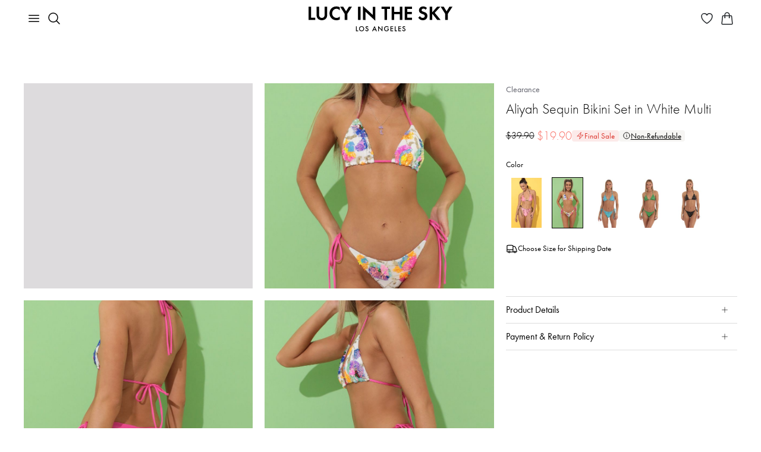

--- FILE ---
content_type: text/html; charset=utf-8
request_url: https://www.lucyinthesky.com/shop/aliyah-sequin-bikini-set-in-white-multi-57926
body_size: 71857
content:
<!DOCTYPE html><html lang="en"><head><meta charSet="utf-8" data-next-head=""/><meta name="viewport" content="width=device-width" data-next-head=""/><link rel="shortcut icon" href="/favicon.ico" data-next-head=""/><link rel="apple-touch-icon" sizes="57x57" href="/apple-icon-57x57.png" data-next-head=""/><link rel="apple-touch-icon" sizes="60x60" href="/apple-icon-60x60.png" data-next-head=""/><link rel="apple-touch-icon" sizes="72x72" href="/apple-icon-72x72.png" data-next-head=""/><link rel="apple-touch-icon" sizes="76x76" href="/apple-icon-76x76.png" data-next-head=""/><link rel="apple-touch-icon" sizes="114x114" href="/apple-icon-114x114.png" data-next-head=""/><link rel="apple-touch-icon" sizes="120x120" href="/apple-icon-120x120.png" data-next-head=""/><link rel="apple-touch-icon" sizes="144x144" href="/apple-icon-144x144.png" data-next-head=""/><link rel="apple-touch-icon" sizes="152x152" href="/apple-icon-152x152.png" data-next-head=""/><link rel="apple-touch-icon" sizes="180x180" href="/apple-icon-180x180.png" data-next-head=""/><link rel="icon" type="image/png" sizes="192x192" href="/android-icon-192x192.png" data-next-head=""/><link rel="icon" type="image/png" sizes="32x32" href="/favicon-32x32.png" data-next-head=""/><link rel="icon" type="image/png" sizes="96x96" href="/favicon-96x96.png" data-next-head=""/><link rel="icon" type="image/png" sizes="16x16" href="/favicon-16x16.png" data-next-head=""/><link rel="manifest" href="/manifest.json" data-next-head=""/><meta name="msapplication-TileColor" content="#ffffff" data-next-head=""/><meta name="msapplication-TileImage" content="/ms-icon-144x144.png" data-next-head=""/><meta name="theme-color" content="#ffffff" data-next-head=""/><meta name="p:domain_verify" content="3a289976273b78d284cacfcf5bc0010b" data-next-head=""/><meta name="detectify-verification" content="0c12c9ab9b8925d5941fada0b836b8f5" data-next-head=""/><meta name="robots" content="max-image-preview:large, max-video-preview:-1" data-next-head=""/><title data-next-head="">Aliyah Sequin Bikini Set in White Multi | LUCY IN THE SKY</title><meta name="keywords" content=""/><meta name="description" content="The pool is calling, grab the Aliya Sequin Bikini! A Classic triangle style bikini top. Adjustable neck and back ties for support. Full coverage bikini bottom with adjustable side ties. Made in our floral sequin fabric, fully lined in white swim fabric. Style with a sun hat and sandals for a complete look.. Made in los Angeles. - Fully lined. - Hand Wash. - Adjustable Straps. Model is in a size small"/><link rel="preload" href="/_next/static/css/413e20bfba0cab27.css" as="style"/><link rel="stylesheet" href="/_next/static/css/413e20bfba0cab27.css" data-n-g=""/><noscript data-n-css=""></noscript><script defer="" nomodule="" src="/_next/static/chunks/polyfills-42372ed130431b0a.js"></script><script defer="" src="/_next/static/chunks/5096.23f5a37d6e4dfe0b.js"></script><script defer="" src="/_next/static/chunks/789.613769b950b180cd.js"></script><script defer="" src="/_next/static/chunks/1384.a6158ca0cb517a2a.js"></script><script defer="" src="/_next/static/chunks/633.dae18a57b043b5e7.js"></script><script defer="" src="/_next/static/chunks/7417.7c528065e7842435.js"></script><script defer="" src="/_next/static/chunks/6535.43d879bd93a7a2b8.js"></script><script defer="" src="/_next/static/chunks/9514.6dd0bf2c1bdfc9ca.js"></script><script defer="" src="/_next/static/chunks/25.6d54badd40c07b73.js"></script><script defer="" src="/_next/static/chunks/5639.ba855a122cd720ea.js"></script><script defer="" src="/_next/static/chunks/2980.38aa61e14ad54768.js"></script><script src="/_next/static/chunks/webpack-e60d21cc3791b57a.js" defer=""></script><script src="/_next/static/chunks/framework-756dad2365d8d2f6.js" defer=""></script><script src="/_next/static/chunks/main-a6888460e12906d6.js" defer=""></script><script src="/_next/static/chunks/pages/_app-1ff8a1f66165212d.js" defer=""></script><script src="/_next/static/chunks/f1d4df1b-12bdec7a57c683be.js" defer=""></script><script src="/_next/static/chunks/8497-1305c37e51cdd6bd.js" defer=""></script><script src="/_next/static/chunks/6311-948459f8789ce764.js" defer=""></script><script src="/_next/static/chunks/4190-91d59124ed2334ea.js" defer=""></script><script src="/_next/static/chunks/2994-c72abe1cf984389f.js" defer=""></script><script src="/_next/static/chunks/pages/shop/%5Bslug%5D-6698cad1443edf6a.js" defer=""></script><script src="/_next/static/f87vlpLl-kWIF9URRPKl7/_buildManifest.js" defer=""></script><script src="/_next/static/f87vlpLl-kWIF9URRPKl7/_ssgManifest.js" defer=""></script><style id="styles-target">@keyframes fxbkuch{0%{transform:rotate(0deg)}100%{transform:rotate(360deg)}}.f1xgds72{animation:rotation 1s linear infinite;animation-name:fxbkuch;display:inline-block}.f3p7sz0{display:block;margin:0 auto}.f1tx3c68{z-index:2}.f1tx3c68[data-popper-placement="bottom-start"], .f1tx3c68[data-popper-placement="bottom-end"]{top:8px!important}.f1tx3c68[data-popper-placement="top-start"], .f1tx3c68[data-popper-placement="top-end"]{bottom:8px!important}.f1oqvkw{padding:0 6px}.fd2ynz8{padding:2px 8px}.fy1q82q{padding:4px 8px}.f3d52lc img{height:auto;max-width:100%}.f1gd75sv,.f1gd75sv:hover{text-decoration:underline}.f1xrk2yb{text-decoration:none}.f1xrk2yb:hover{text-decoration:underline}.f1483y8v,.f1483y8v:hover{text-decoration:none}.fscc0yh span{margin-right:7px}.f1pdnkrp{display:inline-block;margin-bottom:8px}.f1lmqx6h{display:flex;flex-wrap:wrap;margin-left:-12px;margin-right:-12px}.f1lmqx6h > *{max-width:100%;padding-left:12px;padding-right:12px;width:100%}.f18m2cag{height:100%;position:relative}.fd9r0mw{max-width:440px}.f92qhfk{width:357px}.f1ky0fwf{margin-bottom:8px;position:relative}.fjtkory{margin-bottom:14px}.fkeli26{margin-right:28px}.f1xgrx47{height:174px;width:174px}.f1393x2e{height:54px;padding:0 16px}.f1gszyx4{padding:10px 16px}.f1nzr65k{margin-top:16px}.fstp1ym{font-size:13px}.fjvntnq{margin:1px 0 24px}.ffvp12p{max-width:382px}.f1ijr1yc{margin-left:8px;width:95px}.f13p17dx{background-color:#F6F5F3 !important;font-size:12px !important}.f1kbnf9e{fill:#F6F5F3 !important}.f1d2h93a{width:fit-content}.f1as8sxd{align-items:start;display:inline-flex}.f1eg0iih{align-items:start;background:#F6F5F3;border-radius:4px;display:flex;padding:1px 3px}.f1c3vqf{height:16px;margin-top:1px;width:16px}.fwxdgwl{align-items:start;display:flex;padding:0}.ft0180l{color:#DC362E;height:13px;margin-top:2.5px;width:13px}.fqtutw{color:#DC362E}.f6hy6ua{align-items:start;background:#FFFBF9;display:flex;padding:8px}.f17e4qvq{font-size:26px;font-weight:400}@media (max-width: 767px){.f17e4qvq{font-size:20px}}.f1s4rnln{font-size:20px;font-weight:400}@media (max-width: 767px){.f1s4rnln{font-size:18px}}.fz2mj4s{font-size:20px;font-weight:300}@media (max-width: 767px){.fz2mj4s{font-size:18px}}.fl5bloh{font-size:16px;font-weight:500}.f1uctixs{font-size:16px;font-weight:400}.f15vy56v{font-size:16px;font-weight:300}.f10rxemb{font-size:14px;font-weight:500}.fayb9wi{font-size:14px;font-weight:400}.f10dvgl{font-size:13px;font-weight:400}.f1079qoy{font-size:13px;font-weight:300}.f4byu90{font-size:12px;font-weight:400}.fu5kyyt{font-size:12px;font-weight:500}.fjykn6u{font-size:10px;font-weight:400}@keyframes fqaarlb{0%{opacity:0;transform:translateY(2px)}100%{opacity:1;transform:translateY(0)}}@keyframes f1ncbmv6{0%{opacity:0;transform:translateX(-2px)}100%{opacity:1;transform:translateX(0)}}@keyframes f1l1rjlu{0%{opacity:0;transform:translateY(-2px)}100%{opacity:1;transform:translateY(0)}}@keyframes f12qpy33{0%{opacity:0;transform:translateX(2px)}100%{opacity:1;transform:translateX(0)}}.f1a9rsaa{animation-duration:400ms;animation-fill-mode:forwards;animation-timing-function:cubic-bezier(0.16, 1, 0.3, 1);background-color:#DDDBDD;border-radius:4px;color:#000000;font-size:16px;font-weight:300;max-width:350px;padding:16px;will-change:transform, opacity}.f1a9rsaa[data-state="delayed-open"][data-side="top"]{animation-name:f1l1rjlu}.f1a9rsaa[data-state="delayed-open"][data-side="right"]{animation-name:f12qpy33}.f1a9rsaa[data-state="delayed-open"][data-side="bottom"]{animation-name:fqaarlb}.f1a9rsaa[data-state="delayed-open"][data-side="left"]{animation-name:f1ncbmv6}.f14mtnf9{fill:#DDDBDD}.f1hykqr2{cursor:pointer}.fjgm45r, .fjgm45r *:not(a){color:#ffffff !important}.fn3mvez{text-decoration:underline}.f1hzeoet{text-decoration:line-through}.f1ozhb91{white-space:pre-line}.fheif50{white-space:nowrap}.fc3qvhm{margin-bottom:10px}.ff3k5ad{margin-right:10px}.fpomfby{margin-left:10px}.f1gbvfvs{margin-bottom:12px}.f1p49zzi{margin-top:10px}.fzzj7d9{margin-top:20px}.fwo3pnh{margin-left:20px}.fawk2au{margin-right:20px}.f4nvz1l{margin-bottom:20px}.ffpn224{margin-top:30px}.f1d2zsj2{margin-top:32px}.f1wyq2mj{margin-top:40px}.f1gb38p6{margin-top:41px}.f5a360f{margin-bottom:40px}.f14z0jsa{margin-bottom:32px}.f1fbwgjc{margin-bottom:120px}.flv3lsv,.flv3lsv:hover{color:inherit}.f2noysy{font-weight:300}.f1wf24vo{font-weight:500}.f347vxz{font-weight:600}.f1rwc7t7{font-size:16px}.f4cg11h{font-size:18px}.f1rgqaj2{font-size:20px}.fs4t28x p, .fs4t28x b, .fs4t28x span, .fs4t28x div, .fs4t28x strong, .fs4t28x td, .fs4t28x th{font-family:futura-pt, sans-serif !important}.f5u4fpt{object-fit:cover}.f2d87zg{object-fit:contain}.f18a0vkk{transform:rotate(180deg)}.f5reddg{scrollbar-width:none}.f5reddg::-webkit-scrollbar{display:none}.fmtetat{cursor:not-allowed}.f1nua1ql{padding:40px}@media (min-width: 992px){.f1nua1ql{padding-left:385px}}.fbbii9o{background:none;border:none;padding:0}.f13lel68{-apple-pay-button-type:buy;-moz-appearance:none;-webkit-appearance:-apple-pay-button;display:block;height:40px}.foc8g0p{-apple-pay-button-style:black}.f140my5w{-apple-pay-button-style:white-outline}.fxswe5b{border-radius:100px}.f1cl1csi{background:#000000;border:1px solid transparent;color:#ffffff}.f1iwiqol{background:#FFFFFFA3;border:1px solid #ffffff;color:#000000}.fd5ypky{background:#888888;border:1px solid transparent;color:#ffffff}.f1mlv38g{font-size:13px;height:max-content;padding:1px 10px}.f1asd1b2{font-size:10px;height:max-content;padding:0 5px}.f13al4h3{height:8px;width:8px}.f18hw5wn{height:6px;width:6px}.f1vhj4f{font-size:12px}.fkppdbb{gap:24px}.f48ibfl{background:#EAEAEA;width:max-content}.f2antnr{text-decoration:none}.f15vqss8{background-color:#f97369;border:none;border-radius:4px;color:#ffffff;display:inline-block;font-weight:inherit;text-align:center}.f15vqss8[disabled]{opacity:0.65;pointer-events:none}.f15vqss8:hover{cursor:pointer}.f15vqss8:focus{outline:none}.f15vqss8:focus-visible{outline:solid}.f1sinr2v{border-radius:4px;border-style:solid;border-width:1px;display:inline-block;font-weight:inherit;text-align:center;transition:all .2s ease-in-out}.f1sinr2v[disabled]{background-color:rgba(0, 0, 0, 0.17);border-color:rgba(0, 0, 0, 0.17);color:#000000;opacity:1;pointer-events:none}.f1sinr2v:hover{cursor:pointer}.f1sinr2v:focus{outline:none}.f1sinr2v:focus-visible{outline:solid}.fkr87e8{background-color:#000000;border-color:#000000;color:#ffffff}@media (min-width: 1025px){.fkr87e8:hover{background-color:#f97369;border-color:#f97369}}.f1hr1190{background-color:transparent;border-color:#c1c1c1;color:#000000}.f2em6rf{background-color:#ffffff;border-radius:4px;border-style:solid;border-width:2px;color:#000000;display:inline-block;font-weight:inherit;text-align:center;transition:all .2s ease-in-out;transition-property:border-color, background-color, opacity}.f2em6rf[disabled]{background-color:#dddddd;opacity:0.65;pointer-events:none}.f2em6rf:hover{border-color:#000000;cursor:pointer}.f2em6rf:focus{outline:none}.f2em6rf:focus-visible{outline:solid}.f1ieyduo{border-color:#dddddd}.fpg115s{border-color:#000000}.f1l5f8bo{background:none;border:none;color:#000000;padding:0;text-decoration:underline;transition:all .2s ease-in-out}.f1l5f8bo[disabled]{opacity:0.65;pointer-events:none}.f1l5f8bo:hover{cursor:pointer}.f1l5f8bo:focus{outline:none}.f1l5f8bo:focus-visible{outline:solid}.f1wlf1fq{background:transparent;border:none;border-radius:4px;display:inline-block;font-weight:inherit;padding:0;text-align:center}.f1wlf1fq[disabled]{opacity:0.65;pointer-events:none}.f1wlf1fq:hover{cursor:pointer}.f1wlf1fq:focus{outline:none}.f1wlf1fq:focus-visible{outline:solid}.f1pl5ceg{background-color:#B3261E;border:none;border-radius:4px;color:#ffffff;display:inline-block;font-weight:inherit;padding:0;text-align:center}.f1pl5ceg[disabled]{opacity:0.65;pointer-events:none}.fy30b3t{background:transparent;border:none;border-radius:4px;display:inline-block;font-size:inherit;font-weight:inherit;padding:0;text-align:center}.fy30b3t[disabled]{opacity:0.65;pointer-events:none}.fy30b3t:hover{cursor:pointer}.fy30b3t:focus{outline:none}.fy30b3t:focus-visible{outline:solid}.f96or0t{width:100%}.f179daz5{font-size:20px;height:44px;line-height:1}@media (max-width: 991px){.f179daz5{font-size:16px;height:40px}}.f8dma7k{font-size:16px;height:32px;line-height:1}.f1ixnhx{font-size:16px;height:40px;line-height:1}.fl27e2f{font-size:20px;padding:10px}.f1kzjl2q{font-size:14px;padding:12px}.f1sam3vw{font-size:14px;padding:6px 12px}.fc4zu15{font-size:14px}.fnjia7i{line-height:1.2}.fbd2mey{font-size:60px;font-weight:500}@media (max-width: 991px){.fbd2mey{font-size:28px}}.f1oje9gz{font-size:30px;font-weight:500}@media (max-width: 991px){.f1oje9gz{font-size:24px}}.fr72zaq{font-size:26px;font-weight:500}@media (max-width: 991px){.fr72zaq{font-size:22px}}.f117calw{font-size:24px;font-weight:300}@media (max-width: 991px){.f117calw{font-size:20px}}.f1qkzy6n{font-size:18px;font-weight:500}.f10rdtgu{font-size:18px;font-weight:400}.f1broy1o{margin-bottom:40px;padding-bottom:12px}@media (max-width: 767px){.f1broy1o{margin-bottom:32px;padding-bottom:10px}}.fw5f4cj{color:#62636D;position:relative;text-decoration:none}.fw5f4cj:before{border:1px solid transparent;border-radius:2px;bottom:0;content:'';left:-3px;position:absolute;right:-3px;top:0}.fw5f4cj:hover{color:#000000;text-decoration:none}.fw5f4cj:focus{color:#000000}.fw5f4cj:focus:before{border:1px solid #000000;content:''}.fg2vypc:not(:last-child)::after{color:#62636D;content:"/";padding:0 6px}.f1245nhu{color:#62636D}.f1hmub29{color:#000000}.f1jsnhc9 span{color:#000000;position:relative}.f1jsnhc9 span:before{border:1px solid #000000;border-radius:2px;bottom:0;content:'';left:-3px;position:absolute;right:-3px;top:0}.f12tkt77{border:1px solid transparent;color:#62636d;display:flex;position:relative;text-decoration:none;width:max-content}.f12tkt77:hover{color:#000000;text-decoration:none}.f12tkt77:before{border:1px solid transparent;border-radius:2px;bottom:0;content:'';left:-3px;position:absolute;right:-3px;top:0}.f12tkt77:focus:before{border:1px solid #000000;content:''}.f331633{background-color:#ffffff;border-color:#000000;border-radius:50%;border-style:solid;border-width:1px;color:#000000;font-size:16px;height:32px;padding:0;transition-duration:200ms;transition-property:border-color, color, background-color, box-shadow;transition-timing-function:ease-in-out;width:32px}.f331633:focus{outline:none}.f331633:hover, .f331633:focus-visible, .f331633:active{background-color:#000000;color:#ffffff}.f331633:focus-visible{box-shadow:
        0 0 0 1px #ffffff,
        0 0 0 3px #000000
      }.fcp6f5p{background-color:#000000;color:#ffffff}.fv76z7c{background-color:#ffffff;border:1px solid #000000;border-radius:4px;color:#000000;font-weight:400;transition:all .25s}.fv76z7c:hover{background-color:#000000;color:#ffffff}.fv76z7c:focus{outline:none}.fv76z7c:focus-visible{background-color:#000000;box-shadow:0px 0px 0px 3px #222222, 0px 0px 0px 1px #ffffff;color:#ffffff;outline-color:#000000;outline-style:auto;outline-width:5px}.fv76z7c:active{background-color:inherit;box-shadow:none;color:inherit;outline:none}.fv76z7c:disabled{background-color:#E6E6E6;border-color:#E6E6E6;color:#999999}.fdqcsy7:disabled{background-color:#F6F5F3;border-color:#F6F5F3;color:#888888}.fv254zg{font-size:16px;line-height:1.5;padding:3px 12px}.f167q4aj{font-size:20px;line-height:1.5;padding:4px 24px}.f1ayu92x{font-size:20px;line-height:1.5;padding:6px 24px}.f19g06fp{display:flex;gap:8px;justify-content:center}.f1yhy031{background-color:#ffffff;border:1px solid #d3d3d3;border-radius:4px;color:#000000;font-weight:400;transition:all .25s}.f1yhy031:hover{background-color:#000000;border-color:#000000;color:#ffffff}.f1yhy031:focus{outline:none}.f1yhy031:focus-visible{background-color:#000000;box-shadow:0px 0px 0px 3px #222222, 0px 0px 0px 1px #ffffff;color:#ffffff;outline-color:#000000;outline-style:auto;outline-width:5px}.f1boecjt{font-size:16px;line-height:1.5;padding:3px 6px}.f3i8rrh{font-size:16px;line-height:1.5;padding:7px 6px}.fnwiwl7{display:flex;gap:6px}.f227v4l{background-color:#ffffff;border:1px solid #d3d3d3;border-radius:4px;color:#000000;position:relative;transition:all .25s}.f227v4l:focus{outline:none}.f227v4l:focus-visible{box-shadow:0px 0px 0px 3px #222222, 0px 0px 0px 1px #ffffff;outline-color:#000000;outline-style:auto;outline-width:5px}.f5xxey5::after{background-color:#000000;border-radius:50%;content:"";height:6px;position:absolute;right:-3px;top:-3px;width:6px}.f6i7qut{padding:3px}.f182m1wp{background:none;border:1px solid transparent;border-radius:4px;font-weight:400;text-align:left;transition:all .25s}.f182m1wp:hover{background-color:#f2f2f2}.f182m1wp:focus{outline:none}.f182m1wp:focus-visible{border-color:#000000;color:#000000}.f1odqh2e{transition:transform .25s}.fcz4vg9{transform:rotate(-180deg)}.fvunxpq{font-size:16px;line-height:1.5;padding:3px 5px 3px 7px}.f148v23y{font-size:16px;line-height:1.5;padding:7px 5px 7px 7px}.fpbej9e{background-color:#ffffff;border:1px solid #d3d3d3;border-radius:4px;padding-bottom:4px;padding-top:4px;width:255px}.fi8mre9{background:none;border:none;border-radius:4px;display:flex;font-size:16px;font-weight:400;gap:12px;justify-content:space-between;line-height:1.5;padding:8px 16px;text-align:left;width:100%}.fi8mre9:hover{background-color:#F6F5F3}.fi8mre9:focus{outline:none}.fi8mre9:focus-visible{box-shadow:0px 0px 0px 3px #222222, 0px 0px 0px 1px #ffffff;outline-color:#000000;outline-style:auto;outline-width:5px}.f16j9z5c{flex-shrink:0}.f1ghtjbu{background:none;border:none;border-radius:4px;color:#000000;display:flex;font-size:16px;font-weight:400;gap:12px;justify-content:space-between;line-height:1.5;padding:8px 0;text-align:left;width:100%}.f1ghtjbu:focus{outline:none}.f1ghtjbu:focus-visible{box-shadow:0px 0px 0px 3px #222222, 0px 0px 0px 1px #ffffff;outline-color:#000000;outline-style:auto;outline-width:5px}@keyframes f1gwuh0p{from{opacity:0}to{opacity:1}}.f175m3s9{-webkit-backdrop-filter:blur(12px);animation:f1gwuh0p 150ms cubic-bezier(0.16, 1, 0.3, 1);backdrop-filter:blur(12px);background:rgba(0, 0, 0, 0.06);inset:0;overflow-y:auto;position:fixed;z-index:7}.f1vfokfx{align-items:center;background-color:#ffffff;border-top-left-radius:4px;border-top-right-radius:4px;display:flex;justify-content:space-between;padding-bottom:16px;padding-left:24px;padding-right:24px;padding-top:24px;position:sticky;top:0;width:100%;z-index:1}@media (max-width: 767px){.f1vfokfx{border-top-left-radius:20px;border-top-right-radius:20px;padding-left:16px;padding-right:16px}}.fvyq3bd{padding-bottom:24px;padding-left:24px;padding-right:24px;padding-top:0;width:100%}@media (max-width: 767px){.fvyq3bd{padding-bottom:32px;padding-left:16px;padding-right:16px}}.fvrv0vs{font-size:30px;font-weight:500;line-height:1.2;margin-bottom:0}.f1i9z41c{font-size:16px;font-weight:400;margin-top:10px}.f15rztq4{max-width:466px}.f2c36e6{max-width:512px}.fgj65x5{max-width:724px}.feeshuc{max-width:936px}.f1lwthkd{align-items:center;display:flex;justify-content:center;margin-bottom:28px;margin-top:28px;min-height:100%}@media (max-width: 767px){.f1lwthkd{align-items:flex-end;margin-bottom:0}}.f1y578h9{background-color:#ffffff;border-bottom-left-radius:4px;border-bottom-right-radius:4px;border-top-left-radius:4px;border-top-right-radius:4px;box-shadow:0px 20px 25px -5px rgba(0, 0, 0, 0.10), 0px 10px 10px -5px rgba(0, 0, 0, 0.04);width:100%}@media (max-width: 767px){.f1y578h9{border-bottom-left-radius:0;border-bottom-right-radius:0;border-top-left-radius:20px;border-top-right-radius:20px;max-width:100%}}.fvcu8jf{background:transparent;border:none;outline:none;padding:0}.fb02h6j{background-color:#000000;border:1px solid #000000;border-radius:4px;color:#ffffff;font-weight:400;transition:all .25s}.fb02h6j:hover{background-color:#ffffff;color:#000000}.fb02h6j:focus{outline:none}.fb02h6j:focus-visible{box-shadow:0px 0px 0px 3px #222222, 0px 0px 0px 1px #ffffff;outline-color:#000000;outline-style:auto;outline-width:5px}.fb02h6j:active{background-color:#000000;box-shadow:none;color:#ffffff;outline:none}.fb02h6j:disabled{background-color:#E6E6E6;border-color:#E6E6E6;color:#999999}.fdqcsy7:disabled{background-color:#F6F5F3;border-color:#F6F5F3;color:#888888}.fv254zg{font-size:16px;line-height:1.5;padding:3px 12px}.f167q4aj{font-size:20px;line-height:1.5;padding:4px 24px}.f1ayu92x{font-size:20px;line-height:1.5;padding:6px 24px}.f1ozov1j{height:18px;width:18px}.fq62vyf{height:28px;width:28px}.f1d9be2u::after{border:1px solid #000000;border-radius:50%;content:""}.f1ddtm62::after{height:20px;left:-4px;position:absolute;top:-4px;width:20px}.fe7ofsq::after{height:30px;left:-4px;position:absolute;top:-4px;width:30px}.fpgjla2::after{height:44px;left:-4px;position:absolute;top:-4px;width:44px}.f1fdzly6{height:14px;width:14px}.f1fdzly6:hover::after{border:1px solid #000000;border-radius:50%;content:"";height:20px;left:-4px;position:absolute;top:-4px;width:20px}.f13e8ev2{height:24px;width:24px}.f13e8ev2:hover::after{border:1px solid #000000;border-radius:50%;content:"";height:30px;left:-4px;position:absolute;top:-4px;width:30px}.f1nebztq{height:38px;width:38px}.f1nebztq:hover::after{border:1px solid #000000;border-radius:50%;content:"";height:44px;left:-4px;position:absolute;top:-4px;width:44px}@keyframes f4nk1xo{100%{transform:translateX(100%)}}.f1htf7ce{background-color:#ffffff;border-radius:4px;height:100%;left:0;min-height:100vh;overflow-y:auto;position:fixed;top:0;width:100%;z-index:7}.f1evb38v{-webkit-backdrop-filter:blur(12px);animation:f1gwuh0p 150ms cubic-bezier(0.16, 1, 0.3, 1);backdrop-filter:blur(12px);background:rgba(0, 0, 0, 0.06);inset:0;position:fixed;z-index:7}.f1nkddtx{z-index:3}.flzmzcr{top:16px}.f9pvh4g{right:16px}.fnvc7ri{background:#ffffff;border:1px solid #000000;border-radius:4px;height:32px;outline:none;padding:0;width:32px}.f1z03619{align-items:center;background-color:#ffffff;border:1px solid #e9e9e9;border-radius:4px;bottom:16px;display:flex;height:40px;justify-content:center;padding:0;position:absolute;right:16px;width:40px;z-index:2}.f1z03619:hover{background-color:#d3d4d5;border-color:#e9e9e9}.f1z03619 img{height:28px;width:28px}@media (max-width: 767px){.f1z03619{background-color:transparent;border:none}.f1z03619:hover, .f1z03619:active, .f1z03619:focus{background-color:transparent !important;box-shadow:none !important}}.fuv8sp3 p{margin:0}@keyframes f1jkdpch{from{height:0;padding-bottom:0;padding-top:0}to{height:var(--radix-accordion-content-height);padding-bottom:10px;padding-top:10px}}@keyframes f126bne9{from{height:var(--radix-accordion-content-height);padding-bottom:10px;padding-top:10px}to{height:0;padding-bottom:0;padding-top:0}}.f1qzdd7f{display:flex;margin-bottom:0;padding-bottom:4px;padding-top:4px}.f4sh3i9{display:none;flex-shrink:0}.f1g8el9k{color:#000000;font-size:16px;overflow:hidden;padding-bottom:10px;padding-top:10px}.f1g8el9k[data-state="open"]{animation:f1jkdpch 300ms cubic-bezier(0.87, 0, 0.13, 1)}.f1g8el9k[data-state="closed"]{animation:f126bne9 300ms cubic-bezier(0.87, 0, 0.13, 1)}.f1g8el9k a{color:inherit}.f9qqjqd{padding-left:20px;padding-right:20px}.f1uylyv{-webkit-backdrop-filter:blur(12px);backdrop-filter:blur(12px);background:rgba(0, 0, 0, 0.06);cursor:pointer;height:100vh;left:0;position:fixed;top:0;width:100%;z-index:7}@keyframes f1viyxtx{0%{opacity:0}100%{opacity:1}}.fckktdk{animation-name:f1viyxtx;animation-timing-function:ease-in-out}@keyframes fx1c7hh{0%{opacity:1}100%{opacity:0}}.f4hyfgm{animation-name:fx1c7hh;animation-timing-function:ease-in-out}.fq4jfxd{-moz-user-select:none;-ms-user-select:none;-webkit-user-select:none;align-items:center;display:flex;margin-bottom:0;position:relative;user-select:none}.fq4jfxd input{height:0;opacity:0;position:absolute;width:0}.fq4jfxd input:checked ~ div{background-color:#000000}.fq4jfxd input:checked ~ div svg{display:block}.fq4jfxd input:indeterminate ~ div:before{background:#000000;border-radius:4px;content:"";height:3px;left:10%;position:absolute;top:50%;transform:translate(0, -50%);width:80%}.f1f1eby3{border-bottom:1px dashed #212529}.f10u4t5c{display:none;left:0;position:absolute;top:0}.fdft0qu{color:#D02C20}.f13slw17{opacity:0.3}.f19fq2s0{background-color:#ffffff;height:36px;right:2px;top:2px;width:36px}.f19fq2s0:focus{outline:none}.fe0zrba{background-color:#000000;border-radius:4px;color:#ffffff;font-size:12px;padding:6px 8px;right:0;top:-100%;z-index:2}.fe0zrba:after{border-left:4px solid transparent;border-right:4px solid transparent;border-top:6px solid #000000;content:"";left:50%;margin-left:-4px;position:absolute;top:100%}.fx6tcdc{border-color:#D02C20 !important}.f1tp5iln{padding-right:44px}.fc39scl{overflow:hidden;position:relative}.fjxpxet{position:absolute;right:16px;top:8px}.f1b55ytc{border-color:#eeeeee}.f8u6mq0{margin:auto;overflow:auto;text-align:center;width:50%}.f8u6mq0.lb-loading{background-image:url([data-uri]);background-position:center center;background-repeat:no-repeat}.f1c2oq4t{background-size:50px;max-width:100%;min-height:100px;min-width:100px;transform-origin:center center}.f1c2oq4t.lb-loading{opacity:0}.fjesx0z{position:absolute;right:10px;top:10px;z-index:10}.f1f7rozo{align-items:center;display:flex;left:40px;position:absolute;top:50%;z-index:10}.f14zg7cv{align-items:center;display:flex;position:absolute;right:40px;top:50%;z-index:10}@keyframes fblho05{0%{box-shadow:0px 0px 0px 1px rgba(0, 0, 0, 0)}100%{box-shadow:0px 0px 0px 7px rgba(0, 0, 0, 0)}50%{box-shadow:0px 0px 0px 7px rgba(0, 0, 0, 0.1)}}.fe3o9je + label:before{border-color:#D02C20 !important}.fe3o9je + label:after{background:#D02C20 !important}.fqw21xa{display:none}.fqw21xa:checked + label:before{animation:fblho05 0.2s linear forwards;border-color:#000000}.fqw21xa:checked + label:after{transform:scale(1)}.f5mu1q4{display:inline-block;margin-bottom:0;min-height:20px;padding:0 42px;position:relative;vertical-align:bottom}.f5mu1q4:before, .f5mu1q4:after{border-radius:50%;content:'';position:absolute;transition:all 0.3s ease;transition-property:transform, border-color}.f5mu1q4:before{border:2px solid rgba(0, 0, 0, 0.54);height:16px;left:0;top:2px;width:16px}.f5mu1q4:after{background:#000000;height:8px;left:4px;top:6px;transform:scale(0);width:8px}@media (max-width: 991px){.f5mu1q4{padding-left:32px;padding-right:32px}}.f1mgyl9u{position:relative}.f19rhxte{color:#888888;font-size:10px;left:16px;line-height:normal;position:absolute;top:6px}.f1l2ohc3{background-color:#ffffff;padding-bottom:16px;padding-top:32px;top:0;z-index:1}.f1ql0udu{font-size:26px;font-weight:500;line-height:1.2}.f12psoh8{overflow-x:auto}.f12psoh8::-webkit-scrollbar{height:3px}.f12psoh8::-webkit-scrollbar-track{background-color:#e9e9e9;border-radius:2px}.f12psoh8::-webkit-scrollbar-thumb{background-color:#000000;border-radius:2px}.f12psoh8 table{min-width:100%}.f12psoh8 thead,.f12psoh8 tr:not(:last-of-type){border-bottom:1px solid #e9e9e9}.f12psoh8 th{border:none;font-weight:500;padding:8px 0;white-space:nowrap}.f12psoh8 td{font-size:13px;padding:8px 0}@media (min-width: 768px){.f12psoh8 td{padding:16px 0}}.fg689f3{appearance:none;background-clip:padding-box;background-color:#ffffff;border:1px solid #dee2e6;border-radius:0.375rem;color:#212529;display:block;font-size:1rem;font-weight:400;line-height:1.5;min-height:calc(1.5em + 0.5rem + 2));outline:0;padding:0.375rem 0.75rem;transition:border-color 0.15s ease-in-out, box-shadow 0.15s ease-in-out;width:100%}.fg689f3:focus{border:1px solid rgba(0, 0, 0, 0.6);box-shadow:none}.f1u5w83k{background-image:url(data:image/svg+xml,%3Csvg%20xmlns%3D%22http%3A%2F%2Fwww.w3.org%2F2000%2Fsvg%22%20viewBox%3D%220%200%2012%2012%22%20width%3D%2212%22%20height%3D%2212%22%20fill%3D%22none%22%20stroke%3D%22%23dc3545%22%3E%3Ccircle%20cx%3D%226%22%20cy%3D%226%22%20r%3D%224.5%22%2F%3E%3Cpath%20stroke-linejoin%3D%22round%22%20d%3D%22M5.8%203.6h.4L6%206.5z%22%2F%3E%3Ccircle%20cx%3D%226%22%20cy%3D%228.2%22%20r%3D%22.6%22%20fill%3D%22%23dc3545%22%20stroke%3D%22none%22%2F%3E%3C%2Fsvg%3E);background-position:top calc(0.375em + 0.1875rem) right calc(0.375em + 0.1875rem);background-repeat:no-repeat;background-size:calc(0.75em + 0.375rem) calc(0.75em + 0.375rem);border-color:#D02C20;padding-right:calc(1.5em + 0.75rem)}.f1u5w83k:focus{border-color:#D02C20}.fm9dejb{-moz-user-select:none;-ms-user-select:none;-webkit-user-select:none;user-select:none}.fm9dejb input:checked + span{background-color:#000000}.fm9dejb input:checked + span::before{left:34px}.fm9dejb input:disabled + span{background-color:#d3d3d3}.fm9dejb input:disabled + span::before{background-color:rgba(255, 255,255, 0.62)}@media (min-width: 768px){.fm9dejb:hover input:not(:disabled) + span{background-color:#A6A6A6}}.f19f7leo{background-color:#e9e9e9;border-radius:14px;height:28px;transition:background-color 0.25s ease-in-out;width:56px}.f19f7leo::before{background-color:#ffffff;border-radius:8px;content:"";height:16px;left:6px;position:absolute;top:6px;transition:left 0.25s ease-in-out;width:16px}@keyframes fbvwsdb{100%{box-shadow:none}}.fvoi9yl{margin-left:auto;margin-right:auto;padding-left:12px;padding-right:12px;width:100%}.f1b4jyjt{flex:1 0}.f1i6kp06{background-color:transparent;border:1px solid #212529;border-radius:6px;padding:6px 8px}.f1i6kp06:not(:last-child){border-bottom-right-radius:0;border-top-right-radius:0}.f1i6kp06:not(:first-child){border-bottom-left-radius:0;border-top-left-radius:0;margin-left:-1px}.f1i6kp06[data-state='on']{background-color:#212529;color:#ffffff}@keyframes f1su1hdv{from{opacity:0;transform:translateY(2px)}to{opacity:1;transform:translateY(0)}}@keyframes fl5ecy6{from{opacity:0;transform:translateX(-2px)}to{opacity:1;transform:translateX(0)}}@keyframes f2isudq{from{opacity:0;transform:translateY(-2px)}to{opacity:1;transform:translateY(0)}}@keyframes f1wiwzfn{from{opacity:0;transform:translateX(2px)}to{opacity:1;transform:translateX(0)}}.f1eq7nrx{background-color:transparent;height:33px;transition:all .25s;width:33px}.f1eq7nrx:focus{outline:none}.f1eq7nrx > div{background-color:#ffffff}.f1eq7nrx:hover > div, .f1eq7nrx[data-state="open"] > div{background-color:#000000}.f19vvna8{border:1px solid #000000;border-radius:50%;height:3px;margin:0 2px;width:3px}.f1sna5bt{border:none}.f11k4ghz{border:1px solid #d3d3d3;border-radius:4px}.f17k3w9t{animation-duration:400ms;animation-timing-function:cubic-bezier(0.16, 1, 0.3, 1);background-color:#ffffff;border:none;border-radius:6px;box-shadow:0px 2px 2px rgba(0, 0, 0, 0.1);min-width:160px;padding:8px 0 8px;will-change:transform, opacity}.f17k3w9t[data-side="top"]{animation-name:f2isudq}.f17k3w9t[data-side="right"]{animation-name:f1wiwzfn}.f17k3w9t[data-side="bottom"]{animation-name:f1su1hdv}.f17k3w9t[data-side="left"]{animation-name:fl5ecy6}.f159w7yo{cursor:pointer;display:block;font-size:14px;font-weight:300;padding:4px 16px}.f159w7yo:active, .f159w7yo:hover{background-color:#dddddd;color:#000000}.f159w7yo:hover{outline:none}.fc66w4d{background-color:#ffffff;border:1px solid #e9e9e9;border-radius:50%;height:20px;right:-6px;top:-5px;width:20px}.f1h1pfxu{line-height:150%}.f5mbqxx{background-color:#ffffff;border-color:#d3d3d3;border-radius:4px;border-style:solid;border-width:1px;color:#000000;font-size:16px;padding:0;position:relative;transition-duration:200ms;transition-property:border-color, color, background-color, box-shadow;transition-timing-function:ease-in-out}.f5mbqxx:disabled{background-color:rgba(0, 0, 0, 0.17);border-color:#d3d3d3;color:#000000}.f5mbqxx:focus{outline:none}.f5mbqxx:focus-visible{box-shadow:
        0 0 0 1px #ffffff,
        0 0 0 3px #000000
      }@media (min-width: 991px){.f5mbqxx:not(:disabled):hover, .f5mbqxx:focus-visible, .f5mbqxx:not(:disabled):active{background-color:#000000;border-color:#000000;color:#ffffff}}.f1odpq4n{height:44px;width:44px}.fnwq8a5{height:44px;width:93px}.f10kb3er{background-color:#000000;border-color:#000000;color:#ffffff}.f13lg0t0{padding-left:40px;padding-right:40px}@media (max-width: 768px){.f13lg0t0{padding-left:12px;padding-right:12px}}@keyframes fhd01eb{0%{left:-150%}100%{left:0}80%{left:2%}}@keyframes f10k1flh{0%{left:-200%}100%{left:0}80%{left:2%}}@keyframes f1y7dyho{0%{left:0}10%{left:-2%}100%{left:200%}}.f1poe61g{animation:fhd01eb 1.5s, f1y7dyho 1.5s 58500ms;animation-timing-function:ease-in-out}@media (max-width: 767px){.f1poe61g{animation:f10k1flh 1s, f1y7dyho 3s 58500ms}}.fdmyy5q a,.fdmyy5q a:hover{color:#000000;text-decoration:underline}@media (max-width: 767px){.fdmyy5q{font-size:10px}}.f83zb96{background:#F6F5F3;height:0;overflow:hidden;transition:all .3s;visibility:hidden}@media (max-width: 767px){.f83zb96{height:0}}.fsep65e{margin-right:30px;padding-left:16px;padding-right:16px;z-index:1}@media (max-width: 767px){.fsep65e{margin-right:0}}.fsby7f0{margin-left:-12px;margin-right:-12px;margin-top:7px}@media (min-width: 768px){.fsby7f0{margin-left:0;margin-right:0}}.f16avk8e{padding:12px}@media (min-width: 768px){.f16avk8e{font-size:16px;padding:13px 0}}.f282ydp{margin-top:64px}.fcdpsbx{margin-bottom:24px}.f1tljnvl{border:1px solid #000000;border-radius:4px;padding:31px 31px 48px}@media (max-width: 991px){.f1tljnvl{border:none;padding:0}}.f8s99vq{color:#888888;font-size:16px;margin-bottom:0;margin-right:7px}@media (max-width: 991px){.f8s99vq{font-size:13px}}.f9o241r{border-radius:4px;padding:22px 16px}@media (max-width: 991px){.f9o241r{padding:25px 16px}}.fcndgf6{background-color:#ffffff}.f1pou792{background-color:#f2f2f2}.fxupnmz{gap:10px;margin-bottom:20px}@media (max-width: 991px){.fxupnmz{justify-content:space-between;margin-bottom:12px}}.fgqqngz{border-bottom:1px solid #e9e9e9;margin-right:20px;padding-bottom:80px}@media (max-width: 991px){.fgqqngz{border-bottom:none;margin-right:0;padding-bottom:48px}}.f1p7vfer{align-items:center;background-color:#ffffff;border-radius:50%;display:flex;height:24px;justify-content:center;width:24px}.f1c29u9h{right:0;top:0}.f4jssq9{bottom:0;right:0}.f8xi195{flex-grow:1}.f1vwz3ug{width:calc(50% - 40px)}@media (min-width: 1600px){.f1vwz3ug{width:calc(33.33% - 30px)}}@media (max-width: 1199px){.f1vwz3ug{width:100%}}.f1d63tv1{opacity:0.5}.fk9otl0{color:#f97369}@media (max-width: 991px){.fk9otl0{font-size:10px}}.f1ltmv4b{flex-basis:135px;flex-shrink:0;margin-right:16px}@media (max-width: 991px){.f1ltmv4b{flex-basis:80px;margin-right:10px}}.fkyjiuy{position:absolute;right:0;top:0}.f1l7ayuq{vertical-align:text-bottom}@media (max-width: 991px){.fh6w3dm{display:flex;flex-direction:column;flex-grow:1;justify-content:flex-end}}@media (max-width: 991px){.f1uibwgn{font-size:13px}}.f1iagwgf{margin-bottom:16px}@media (max-width: 991px){.f1iagwgf{margin-bottom:4px}}.fj32asp{flex-basis:135px;flex-shrink:0;height:220px;margin-right:16px}@media (max-width: 991px){.fj32asp{flex-basis:80px;height:130px;margin-right:10px}}.f17dk2p9{display:flex;flex-wrap:wrap;gap:40px}.f17dk2p9 .cart-product-enter{opacity:0}.f17dk2p9 .cart-product-enter-active{opacity:1;transition:opacity 500ms ease-in}.f17dk2p9 .cart-product-exit{opacity:1}.f17dk2p9 .cart-product-exit-active{opacity:0;transition:opacity 500ms ease-in}@media (max-width: 991px){.f17dk2p9{gap:20px}}.fin2ao{border-top:1px solid #c1c1c1}.fgq9uwy{background-color:rgba(0, 0, 0, 0.6);border-radius:4px;bottom:40px;gap:30px;padding:12px 10px;position:fixed;right:40px;width:604px;z-index:8}@media (max-width: 767px){.fgq9uwy{border-bottom-left-radius:0;border-bottom-right-radius:0;bottom:0;flex-direction:column;gap:20px;padding:20px 12px;right:0;width:100%}}.f1wgm8kn{border:none;flex-shrink:0;width:26%}@media (max-width: 767px){.f1wgm8kn{width:100%}}.f1swjrae{margin-bottom:43px}@media (max-width: 991px){.f1swjrae{flex-direction:column}}.f22vfj1{width:29%}@media (max-width: 991px){.f22vfj1{display:flex;justify-content:space-between;margin-bottom:28px;width:100%}}@media (max-width: 991px){.fjpu0ec{width:45%}}.fu3zqsx{width:50%}@media (max-width: 991px){.fu3zqsx{flex-direction:column;width:55%}}@media (max-width: 991px){.f1i8oml1{margin-bottom:16px}}.fsv1j6i{align-items:center;display:flex;flex-wrap:wrap;justify-content:center}.fsv1j6i > img, .fsv1j6i > svg{margin-right:12px}@media (max-width: 991px){.fsv1j6i{justify-content:space-between}.fsv1j6i img{margin-right:0}}.ffsj125{background-color:#f2f2f2;padding:44px 0 66px}@media (max-width: 991px){.ffsj125{padding:54px 0}}.f1h40xk3{background-color:#c1c1c1;height:1px;margin:14px 0}@media (max-width: 991px){.f1h40xk3{margin-bottom:10px}}.fgd67ly{align-items:center;display:flex;justify-content:space-between}@media (max-width: 991px){.fgd67ly{display:block}}.f1nywi07{height:43px;left:0;margin-left:auto;margin-right:auto;position:absolute;right:0;width:242px}@media (max-width: 349px){.f1nywi07{height:17px;width:96px}}@media (min-width: 350px) and (max-width: 767px){.f1nywi07{height:27px;width:142px}}.f10vxth1{padding:0 12px}.f19mzhcg{color:#000000;padding:4px 5px}.f1xpvfx{background:#ffffff;padding:0 40px}@media (max-width: 1199px){.f1xpvfx{padding:0}}.f14bbtid{background:#ffffff;width:24px}@media (max-width: 1199px){.f14bbtid{width:20px}}.flcdu85{gap:15px}@keyframes fbba4jb{from{height:0}to{height:100vh}}@keyframes f146ujhz{from{height:100vh}to{height:0}}.fgwf4r4{overflow:hidden;position:absolute;width:100%}.fgwf4r4[data-state='open']{animation:fbba4jb 300ms ease-out}.fgwf4r4[data-state='closed']{animation:f146ujhz 300ms ease-out}@media (max-width: 1199px){.f1ugrdit{display:flex;flex-direction:column;gap:8px}}.fzembl5{border-radius:100px;height:38px;object-fit:cover;width:38px}.f187xina{background:#ffffff;border:none;border-radius:50%;box-shadow:0 1px 3px 0 #0000004D, 0 4px 8px 3px #00000026;color:#000000;height:48px;outline:none;padding:0;width:48px;z-index:10}.f187xina:hover, .f187xina:active, .f187xina:focus{border:none;outline:none}.f1w7b4fe{height:100%;max-height:650px;max-width:300px;width:100%}@media (max-width: 991px){.f1w7b4fe{max-width:180px}}@media (min-width: 992px) and (max-width: 1199px){.f1w7b4fe{max-width:250px}}.f1wfkzuc{height:20px;margin-right:8px;width:20px}@media (max-width: 1199px){.f1wfkzuc{height:38px;margin-right:10px;width:38px}}.f1wk1gid{border:1px solid #000000;border-radius:100px}.f8ivx76{color:#000000;padding:10px 0}.f8ivx76 p{border-bottom:1px solid transparent}.f8ivx76:hover p{border-bottom:1px solid #000000}@media (max-width: 1199px){.f8ivx76{padding:10px 16px}}.f2j9axa{width:56%}@media (max-width: 1199px){.f2j9axa{padding:12px 40px 32px 16px;width:100%}}.fgp1jlm{display:grid;gap:24px;grid-template-columns:1fr 1fr;width:100%}@media (max-width: 1199px){.fgp1jlm{display:block}}.f1gg4sem{grid-column:2}.f13hshl5{border-bottom:1px solid #000000;margin-bottom:0;margin-top:12px}.f9ftges{aspect-ratio:1/1}@media (max-width: 1199px){.f9ftges{aspect-ratio:1/0.565}}.fuwr1t8{height:100%;padding-top:24px}.f1webibg{width:44%}.f6w00t0{max-width:100%}.f1w5tny4{background:#F4F4F4;padding:4px 0}@keyframes f1yjp7wo{from{left:100vw}to{left:0}}@keyframes f16glyrs{from{left:0}to{left:100vw}}.f1q28sac{left:0}.f1n6ly0f{right:0}.f1vpftw{top:0}.fkpofwg{bottom:0}.fjunyef{background:#ffffff;overflow:hidden;width:100vw;z-index:2}.fjunyef[data-state='open']{animation:f1yjp7wo 300ms ease-out}.fjunyef[data-state='closed']{animation:f16glyrs 300ms ease-out}.f13k9nft{max-width:100%;padding-bottom:34px}.f1mu0hi8{background:transparent;border:1px solid #000000;color:#000000;font-size:18px;padding:1px 8px;width:94px}.f1mu0hi8:hover{background:#000000;border:1px solid transparent;color:#ffffff}.f1mu0hi8:hover h3{color:#ffffff}.fi5dqnp{background:#ffffff;position:sticky;transition:top 0.3s;z-index:3}.f1e5wkoa{display:grid;gap:24px;grid-template-columns:1fr 1fr 1fr 1fr}@media (max-width: 767px){.f1e5wkoa{gap:8px}}.f1621vb8{z-index:2}.f1nz8m8d{color:#000000;right:10px;top:10px}@media (max-width: 767px){.f1nz8m8d{right:1px;top:0}}.f1uxmty2{font-size:16px;margin:4px 0 0}@media (max-width: 767px){.f1uxmty2{font-size:14px}}.f1movwbz{display:grid;gap:24px;grid-template-columns:1fr 1fr 1fr}@media (max-width: 767px){.f1movwbz{gap:8px}}@media (max-width: 767px){.f1k3r18z{margin:0 4px}}.fkgtluo .slick-list{padding:0 !important}.flit5f4{margin-bottom:48px}@media (max-width: 767px){.flit5f4{margin-bottom:16px}}.f14ipuhq{font-size:20px}@media (max-width: 767px){.f14ipuhq{font-size:16px}}.f1xmmb33{width:24px}@media (max-width: 767px){.f1xmmb33{width:20px}}.f14bu657{padding-left:40px;padding-right:40px}@media (max-width: 767px){.f14bu657{padding-left:15px;padding-right:15px}}.f1qiqrn1{margin-bottom:28px;margin-top:48px}@media (max-width: 767px){.f1qiqrn1{margin-top:14px}}@keyframes fq2ytgk{from{height:0}to{height:712px}}@keyframes fckf95w{from{height:712px}to{height:0}}.fo6q76j{background:#ffffff;height:712px;overflow:hidden;transition:top 0.3s;z-index:7}.fo6q76j[data-state='open']{animation:fq2ytgk 300ms ease-in}.fo6q76j[data-state='closed']{animation:fckf95w 300ms ease-out}.f1qx0mpe{padding:0 40px}.f1mo3bnd{gap:8px}.f1w13p9y{margin:auto;max-width:814px;width:100%}.f1qkb5yr{border:1px solid #000000;border-radius:4px;font-size:20px;height:40px;overflow:hidden;padding-left:42px;padding-right:34px;text-overflow:ellipsis;white-space:nowrap;width:100%}.f1qkb5yr::placeholder{color:#888888}.f1qkb5yr:hover, .f1qkb5yr:focus, .f1qkb5yr:active{outline:none}@media (max-width: 767px){.f1qkb5yr{height:36px}}.fdb3j8a{left:12px;position:absolute;top:8px}.fqyt6di{background:transparent;border:none;position:absolute;right:5px;top:3px}.fqyt6di:focus{outline:none}.fqyt6di:focus-visible{outline:solid}.fojij6o{gap:32px}.f17qeuwy{padding-top:31px}.fn9rij8{text-align:center}@media (max-width: 768px){.fn9rij8{margin-top:32px;text-align:left}}.f6kv1lm{margin-bottom:6px}@media (max-width: 768px){.f6kv1lm{margin-bottom:8px}}.fm4lrcx{background:#ffffff;height:100vh;overflow:hidden;transition:top 0.3s;width:100vw;z-index:7}.fm4lrcx[data-state='open']{animation:f1yjp7wo 300ms ease-in}.fm4lrcx[data-state='closed']{animation:f16glyrs 300ms ease-out}.f66wxdd{padding:0 16px}.f1w8chmg{color:#000000;margin-right:12px}.f1hedadm{color:#999999;text-decoration:line-through}.fq1achw{margin:auto;max-width:330px;width:100%}@media (max-width: 767px){.fq1achw{margin:16px 0 0;max-width:100%}}.fd3m1ef{width:330px}@media (max-width: 767px){.fd3m1ef{width:100%}}.f158e6uv{width:24px}.f8cyrpl{padding-right:14px;text-align:left}.fs89ngr{overflow:hidden;text-overflow:ellipsis;white-space:nowrap}.f1ggkwat{height:100%;min-height:436px;width:266px}@media (min-width: 768px) and (max-width: 991px){.f1ggkwat{min-height:190px;width:116px}}@media (min-width: 992px) and (max-width: 1199px){.f1ggkwat{min-height:272px;width:166px}}@media (min-width: 1200px) and (max-width: 1400px){.f1ggkwat{min-height:379px;width:230px}}@media (max-width: 767px){.f6mnzo7{margin-top:42px}}.fg9zt0w{max-width:1028px;width:100%}.f5si1b6{color:#373737;line-height:16.67px;max-width:403px}@media (max-width: 991px){.f5si1b6{max-width:100%;padding-right:60px}}.fsxqt25{margin-top:24px}@media (max-width: 991px){.fsxqt25{margin-top:16px}}.f1otqxop{margin-top:24px}.f424zne{flex-shrink:0;margin-left:30px;margin-right:30px}@media (max-width: 768px){.f424zne{margin-left:12px;margin-right:12px}}.f1ttjnh5{margin-top:30px}@media (max-width: 991px){.f1ttjnh5{margin-top:24px}}@keyframes fxpgd0x{from{height:0;padding-bottom:0;padding-top:0}to{height:var(--radix-accordion-content-height);padding-bottom:24px;padding-top:24px}}@keyframes f1mwangx{from{height:var(--radix-accordion-content-height);padding-bottom:24px;padding-top:24px}to{height:0;padding-bottom:0;padding-top:0}}.flx2cka{margin-top:1px;overflow:hidden}.flx2cka:first-child{margin-top:0}.fyzcx6n{display:flex;margin-bottom:0}.f1hrqizd{align-items:center;background-color:#f2f2f2;border-bottom:1px solid #c1c1c1;border-left:none;border-right:none;border-top:1px solid #c1c1c1;color:#000000;display:flex;flex:1;font-size:16px;font-weight:300;height:58px;justify-content:space-between;line-height:1.5;padding-left:16px;padding-right:16px}.f1hrqizd[data-state="open"] .arrowIcon{transform:rotate(90deg)}.f1hrqizd[data-state="open"] .hideTrigger,.f1hrqizd[data-state="closed"] .showTrigger{display:inline-block}.f1hrqizd[data-state="closed"] .arrowIcon{transform:rotate(-90deg)}.f1wt0yvj{display:none}.f1lytath{margin-left:8px;transition:all .25s ;width:8px}.f12x2g9m{background-color:#f2f2f2;border-bottom:1px solid #c1c1c1;overflow:hidden;padding-bottom:24px;padding-left:16px;padding-right:16px;padding-top:24px}.f12x2g9m[data-state="open"]{animation:fxpgd0x 300ms cubic-bezier(0.87, 0, 0.13, 1)}.f12x2g9m[data-state="closed"]{animation:f1mwangx 300ms cubic-bezier(0.87, 0, 0.13, 1)}.f14t7vo{background-color:#f2f2f2;border-bottom:1px solid #c1c1c1;padding-left:15px;padding-right:15px;width:100%}.fu90hgl{margin-left:-15px;margin-right:-15px}.fqevgfo{padding:0 20px 0 0}.fan4ht{color:#888888}.f1aj6l5m{align-items:center}@media (max-width: 768px){.f1aj6l5m{align-items:start;flex-direction:column-reverse}}.fl54zem{max-width:266px;width:100%}@media (max-width: 768px){.fl54zem{margin-bottom:20px;max-width:100%}}.fnawlk3{gap:20px}.f15he1ni{margin-top:48px}@media (max-width: 768px){.f15he1ni{margin-top:24px}}.f1eojdh4{max-width:440px}@media (max-width: 768px){.f1eojdh4{max-width:100%}}.f1fhunup{border:1px solid #f2f2f2;border-radius:50%;height:85px;width:85px}.flzmyw6{gap:16px}.fb42ty9{margin-top:32px}@media (max-width: 768px){.fb42ty9{flex-direction:column-reverse}}.fipzo68{width:50%}@media (max-width: 768px){.fipzo68{width:100%}}.f55j3y0{flex-grow:1;transition:all .3s}.f13t230y{background:#ffffff}.flro36y{padding:0 40px}@media (max-width: 1199px){.flro36y{padding:0 12px}}.fa6kwzu{height:62px}@media (max-width: 1199px){.fa6kwzu{height:56px}}.f1ugb739{height:58px}@keyframes fbkqp07{from{top:100vh}to{top:0}}@keyframes f16j4whj{from{top:0}to{top:100vh}}.f1a053ms{height:100vh;overflow:hidden;z-index:1}.f1a053ms[data-state='open']{animation:fbkqp07 300ms ease-out}.f1a053ms[data-state='closed']{animation:f16j4whj 300ms ease-out}.f1ei1xhn{text-align:center}@media (max-width: 767px){.f1ei1xhn{text-align:left}}.fuj6sby{position:relative}.fuj6sby:before{background-color:#0000000F;content:'';inset:0;pointer-events:none;position:absolute;z-index:1}@media (max-width: 768px){.f6qgmw{margin-top:24px}}.f16lpfqz{margin-bottom:24px;margin-top:40px}@media (max-width: 768px){.f16lpfqz{margin-bottom:16px;margin-top:28px}}.fje0gpo{height:305px;width:186px}@media (max-width: 767px){.fje0gpo{height:100%;width:100%}}@media (min-width: 768px) and (max-width: 991px){.fje0gpo{height:164px;width:100px}}@media (min-width: 992px) and (max-width: 1199px){.fje0gpo{height:213px;width:130px}}@media (min-width: 1200px) and (max-width: 1400px){.fje0gpo{height:262px;width:160px}}.fngy99h{display:grid;grid-auto-flow:row;grid-template-rows:1fr 0px;overflow:clip;transform:translate3d(0,0,0);z-index:5}.f1e3c0nt{background:#FFFFFFA3;background-blend-mode:luminosity;color:#000000}.f16g3xj9{aspect-ratio:16/9}@media (max-width: 767px){.f16g3xj9{aspect-ratio:1/1}}.fyzh0gq{background:transparent;border:none}.fyzh0gq:hover{background:transparent}@media (max-width: 767px){.fyzh0gq{right:0;top:4px}}@media (max-width: 767px){.fo4gicx{aspect-ratio:1/1}.fo4gicx video{object-fit:cover}}.f18azxjs{bottom:32px;height:118px;margin:32px auto 0;max-width:344px;position:sticky;text-align:center;width:100%;z-index:3}@media (max-width: 767px){.f18azxjs{bottom:16px;height:auto;left:0;margin:-104px auto 0;max-width:100%;padding:0 16px;right:0}}@media (max-width: 767px){.ffn8cu1{padding-bottom:12px}}.fiq6tzn .slick-list{overflow:clip}.fiq6tzn .slick-arrow{height:44px;position:absolute;top:calc(50% - 86px);width:44px;z-index:1}.fiq6tzn .slick-arrow::before,.fiq6tzn .slick-dots button::before{display:none}.fiq6tzn .slick-prev{left:40px}.fiq6tzn .slick-next{right:40px}.fiq6tzn .slick-dots{bottom:initial;top:10px}.fiq6tzn .slick-dots li{height:8px;margin:0 4px;width:8px}.fiq6tzn .slick-dots .slick-active button{background:#ffffff}.fiq6tzn .slick-dots button{border:1px solid #ffffff;border-radius:50px;height:8px;margin:0;padding:0;width:8px}@media (max-width: 767px){.fiq6tzn .slick-dots{bottom:-14px;pointer-events:none;top:initial}.fiq6tzn .slick-dots li{margin:0 2px}.fiq6tzn .slick-dots .slick-active button{background:#999999}.fiq6tzn .slick-dots button{border:1px solid #999999}}.f14ntxuu{bottom:32px;right:40px;z-index:4}@media (max-width: 767px){.f14ntxuu{bottom:12px;right:16px}}.f1h9jllb{background:#ffffff;border:none;border-radius:50%;box-shadow:0 1px 3px 0 #0000004D, 0 4px 8px 3px #00000026;color:#000000;height:48px;outline:none;padding:0;width:48px}.f1h9jllb:hover, .f1h9jllb:active, .f1h9jllb:focus{border:none;outline:none}.f1soh5cn{margin-top:80px}@media (max-width: 767px){.f1soh5cn{margin-top:40px}}.f1s3d1rg{aspect-ratio:1/1}@media (max-width: 767px){.fy3o81j{text-align:center}}.fa04gu0{margin-top:34px}@media (max-width: 767px){.fa04gu0{margin-top:40px}}.f1jvde69{background:#F6F5F3;justify-content:space-between;padding-bottom:32px;padding-top:32px}@media (max-width: 767px){.f1jvde69{flex-direction:column;padding-bottom:16px;padding-top:16px}}.fbkfa01{width:60%}@media (max-width: 767px){.fbkfa01{margin-bottom:8px;width:100%}}@media (max-width: 767px){.ft7uv6k{font-size:14px;font-weight:400}}.fsvgkp8{width:35%}@media (max-width: 767px){.fsvgkp8{width:100%}}.fnmcyb6{aspect-ratio:16/9}.f37gojq video{object-fit:cover}.fxztx3p{right:10px;top:10px}.fw2qm6z .slick-dots{bottom:10px}.fw2qm6z .slick-dots li{height:8px;margin:0 4px;width:8px}.fw2qm6z .slick-dots .slick-active button{background:#ffffff}.fw2qm6z .slick-dots button{border:1px solid #ffffff;border-radius:50px;height:8px;margin:0;padding:0;width:8px}.fw2qm6z .slick-dots button::before{display:none}.fh0h4yo{background:#F6F5F3;padding-bottom:16px;padding-top:16px}.fwqndxo{overflow:auto}.f1j8ynvf{min-height:400px}.f1xgv1on{max-height:400px;min-height:300px}.fzagutp{background:#000000;position:relative;width:100%}.f3lm5y7{bottom:0;position:absolute;top:0;width:100%;z-index:1}.fnkotoi{display:grid;gap:40px 14px;grid-template-columns:1fr 1fr 1fr 1fr;min-height:400px}.f13lzoyh{min-height:600px}.fum2ox1{background:rgba(0, 0, 0, 0.8);display:flex;flex-direction:column;height:100%;justify-content:center;left:0;position:fixed;top:0;width:100%;z-index:1000}.fum2ox1 .lb-open-lightbox{overflow:hidden}.f1nzh5fe{left:20px;position:absolute;top:22px;z-index:1}.f1q3x0v7{position:absolute;right:36px;top:36px;z-index:1}.f1ux21cz{margin:auto;width:410px !important}@media (max-height: 760px){.f1ux21cz{width:250px !important}}@media (min-height: 671px) and (max-height: 740px){.f1ux21cz{width:290px !important}}@media (min-height: 741px) and (max-height: 810px){.f1ux21cz{width:330px !important}}@media (min-height: 811px) and (max-height: 922px){.f1ux21cz{width:370px !important}}.f1ki98gx video{border-radius:8px}.f1t5ier3{align-items:end;display:flex;height:100%;padding-bottom:140px}.f1t5ier3 .slick-track{align-items:end;display:flex}.f1t5ier3 .slick-arrow{background:#ffffff;border:1px solid #000000;height:44px;width:44px;z-index:1}.f1t5ier3 .slick-arrow:before{display:none}.f1t5ier3 .slick-prev{left:20px}.f1t5ier3 .slick-next{right:20px}.f1t5ier3 .slick-dots{bottom:34px}.f1t5ier3 .slick-dots li{height:80px;margin:0;width:72px}.f1t5ier3 .slick-dots li img{border-radius:4px;height:68px;margin-top:6px;object-fit:cover;width:48px}.f1t5ier3 .slick-dots .slick-active img{border:2px solid #ffffff;width:52px}@media (max-height: 860px){.f1t5ier3{padding-bottom:95px}.f1t5ier3 .slick-dots{bottom:10px}}.fkruc9x{min-height:729.8px}@media (max-height: 760px){.fkruc9x{min-height:445px}}@media (min-height: 671px) and (max-height: 740px){.fkruc9x{min-height:516.2px}}@media (min-height: 741px) and (max-height: 810px){.fkruc9x{min-height:587.4px}}@media (min-height: 811px) and (max-height: 922px){.fkruc9x{min-height:658.6px}}.f1fl26ym{font-size:20px;max-width:500px;width:100%}.fysp3ox{margin-left:auto;margin-right:auto;margin-top:5px;max-width:500px;width:100%}.fexm3x7{display:flex;justify-content:center;list-style-type:none;margin:0;padding:0}.f1y0qnd3{border-color:#000000 !important}.f1qb1j98{opacity:0.35;pointer-events:none}.f13yycp{border:2px solid #dddddd;border-radius:4px;font-size:14px;margin-left:4px;margin-right:4px;transition:all .25s}.f13yycp a, .f13yycp span{color:inherit;cursor:pointer;display:block;padding:6px 12px;text-decoration:none}.f13yycp:hover{border-color:#000000 !important}@media (min-width: 360px){.f13yycp{padding:3px}}@media (min-width: 410px){.f13yycp{padding:5px}}.f126ltlj{flex-grow:0;margin-bottom:80px;padding-left:25px;padding-right:25px}@media (max-width: 767px){.f126ltlj{margin-bottom:20px;padding-left:15px;padding-right:15px}}.faeax07{inset:0;object-fit:contain;position:absolute}.fg9hoav{top:0}.fg9hoav video{object-fit:cover}.f18ps5av{padding:0 15px}@media (max-width: 767px){.f18ps5av{padding:0}}.f1cn0je9{margin-top:-3px}.f1bj08oq{padding-bottom:10px;padding-top:10px}@media (max-width: 1199px){.f1i74zg6{position:static}}.f1mdqlpg{background-color:#ffffff;border:1px solid #d3d3d3;border-radius:4px;padding:16px}.fvmurld{background:none;border:none;border-radius:4px;display:flex;font-size:16px;font-weight:400;gap:8px;line-height:1.5;padding:0;padding-bottom:10px;padding-top:10px;text-align:left}.fvmurld:focus{outline:none}.fvmurld:focus-visible{box-shadow:0px 0px 0px 3px #222222, 0px 0px 0px 1px #ffffff;outline-color:#000000;outline-style:auto;outline-width:5px}.fbjvcfk{gap:0 32px}.f1krrunl{display:grid;grid-template-columns:auto auto auto auto}.fl4qmp5{margin-top:-0.5px}.fnhkkji{max-width:305px}.fov4mdc{overflow:auto;padding-top:2px}.fh8h99u{align-items:center;background:none;border:none;border-radius:4px;color:#000000;display:flex;font-size:18px;font-weight:450;justify-content:space-between;line-height:1.2;padding:0;padding-bottom:10px;padding-top:10px;text-align:left;width:100%}.fh8h99u:focus{outline:none}.fh8h99u:focus-visible{box-shadow:0px 0px 0px 3px #222222, 0px 0px 0px 1px #ffffff;outline-color:#000000;outline-style:auto;outline-width:5px}.f3kn1kj{margin-top:-1px}.f18xusaj{background-color:#ffffff;bottom:0;position:sticky}.f1pkvefe{width:100%!important}.f15hgbl1{padding-bottom:16px;padding-top:8px}.f2zkptl{margin-bottom:2px}.f1nr14if{font-size:18px}@media (max-width: 767px){.f1nr14if{font-size:14px}}.f6nsagi{line-height:1.35em}.fx0is67 .slick-track{display:flex;gap:12px}.fx0is67 .slick-track:before, .fx0is67 .slick-track:after{display:none}.fx0is67 .slick-slide{align-items:center;display:flex;flex-grow:1;height:auto}.fx0is67 .slick-slide > div{display:flex;flex-grow:1;height:100%}.fhws7iw{min-height:250px}.f18554bn .slick-track{display:flex;gap:8px}.f18554bn .slick-track:before, .f18554bn .slick-track:after{display:none}.f18554bn .slick-slide{align-items:center;display:flex;flex-grow:1;height:auto}.f18554bn .slick-slide > div{display:flex;height:100%}.f13qf9jm{background:#000000}.fmj7kx9{display:grid;gap:12px;grid-template-columns:1fr 1fr}.f1rykhgq{display:grid;gap:8px;grid-template-columns:1fr 1fr}@media (max-width: 768px){.f1rykhgq{padding-right:12px}}.f836yky{align-items:center;background:#000000;display:flex}.fp44wl7{margin-top:24px}@media (max-width: 768px){.fp44wl7{margin-top:40px;padding-left:12px}}@media (max-width: 768px){.fgsje61{padding-right:12px}}.f1jx3e6l{font-size:26px;font-weight:500;margin:0}.f1lp0tk3{background:#FFFFFFCC;bottom:0;height:148px;left:0;margin:-148px auto 0;position:sticky;right:0}.f18p7rzp{font-size:26px;font-weight:500;text-align:center}.fmf0gip{margin-right:41px}.f1iosvqp{margin-bottom:33px}@media (max-width: 767px){.f1iosvqp{margin-bottom:28px}}.flhyjfu{padding:40px 0px 0}.f1xv01n4{margin-left:-20px}.f12mzipt .slick-track{display:flex;gap:20px}.f12mzipt .slick-slide{max-width:100%;padding:0}.f12mzipt .slick-prev, .f12mzipt .slick-next{height:auto;padding:12px 6px 12px 12px;width:auto}.f12mzipt .slick-prev{left:222px;top:-34px}.f12mzipt .slick-next{left:252px;top:-50px}@media (max-width: 768px){.f12mzipt .slick-slide{max-width:100%;padding:0}.f12mzipt .slick-prev{left:188px;right:30px}.f12mzipt .slick-next{left:216px;right:4px}}.fhuaeey{margin-bottom:22px}@media (max-width: 767px){.fhuaeey{margin-bottom:10px}}.fbol4rs{display:grid;gap:20px;grid-auto-rows:minmax(345px, auto);grid-template-columns:repeat(2, 1fr)}.f1kcfoj7{margin-right:20px;width:67%}@media (max-width: 1199px){.f1kcfoj7{width:60%}}@media (max-width: 767px){.f1kcfoj7{margin-bottom:20px;width:100%}}@media (max-width: 991px){.f1nu67to{padding-left:12px;padding-right:12px}}.f1abuh7x{padding-left:40px;padding-right:40px;padding-top:20px}@media (max-width: 991px){.f1abuh7x{padding-left:12px;padding-right:0;padding-top:0}}@media (max-width: 767px){.f1abuh7x{flex-direction:column;padding-left:0;padding-right:0;padding-top:0}}.f141vg9d{margin:8px}.fv2vq3d .slick-prev, .fv2vq3d .slick-next{flex-shrink:0;height:17px;position:static;width:17px}.fv2vq3d .slick-prev{transform:none}.fv2vq3d .slick-prev::before,.fv2vq3d .slick-next::before{content:'';font-size:20px;line-height:1.3}.feit41p{align-items:center;border:1px solid #dddddd;border-radius:4px;height:44px}@media (max-width: 767px){.feit41p{height:40px}}.f1mqko8l{gap:4px}.fi46jmw{gap:18px}.f10terwf{aspect-ratio:1/1.638}.f18jvs12 .slick-dots{bottom:15px;right:12px;width:auto;z-index:2}.f18jvs12 .slick-dots li{height:6px;margin:0 0 0 6px;width:6px}.f18jvs12 .slick-dots li button{background-color:#ffffff;border:1px solid #8D8D93;border-radius:50px;height:6px;margin:0;opacity:0.2;padding:0;width:6px}.f18jvs12 .slick-dots li button::before{display:none}.f18jvs12 .slick-dots li.slick-active button{opacity:1}@media (max-width: 768px){.f11djdsv{align-items:center;bottom:16px;display:flex;justify-content:center;margin:0 auto;position:sticky;width:96%;z-index:3}}.f1451ayg{display:grid;gap:24px 20px;grid-auto-rows:minmax(221px, auto);grid-template-columns:repeat(6, 1fr)}@media (max-width: 767px){.f1451ayg{gap:20px;grid-template-columns:repeat(2, 1fr)}}.f1yrns96{margin-top:80px}@media (max-width: 767px){.f1yrns96{justify-content:space-between}}.f8jndik{opacity:0.4}.fbprb0e{margin-bottom:40px}@media (max-width: 767px){.fbprb0e{margin-bottom:32px}}.f46e9r4{border:1px solid #e9e9e9;color:#c1c1c1;font-size:13px;height:44px;min-width:44px}.f46e9r4:disabled{background:transparent;opacity:1}@media (min-width: 768px) and (max-width: 991px){.f46e9r4{height:36px;min-width:36px}}.f1hsrc41 table{border:1px solid #dddddd;font-size:11px;text-align:center;width:100%}.f1hsrc41 table th{border-bottom:2px solid #dddddd}.f1hsrc41 table td, th{border:1px solid #dddddd;padding:0.3rem}.f1hsrc41 table tbody tr:nth-of-type(odd){background-color:rgba(0, 0, 0, 0.05)}.f1hsrc41 a{color:inherit;text-decoration:underline}.f136aixp:not(:last-child):after{background-color:#f2f2f2;content:'';display:block;height:1px;margin-bottom:20px;margin-top:20px;width:100%}.f1xbh0rp{align-items:center;color:#000000;column-gap:8px;display:flex;font-size:18px;font-weight:500;line-height:1.2;text-decoration:none}.fcmmx31{transform:rotate(0.5turn)}.frx5jf3{color:#888888;margin-right:4px}.fcis87f{height:auto;width:64px}@media (min-width: 768px){.fcis87f{width:130px}}.f1e8k02j{max-width:298px}.f1p98yn0{right:-2px;top:50%;transform:translateY(-50%)}.fdn7hqe{border-bottom:1px solid #e9e9e9;margin-bottom:10px;padding-bottom:20px}.f1e50dlg{border-bottom:1px dashed #dddddd}.f10kuszg{background-color:#dddddd;border-radius:4px;font-size:12px;margin-left:8px;padding:4px 6px}.f18i1zo{right:-2px;top:-3px}.fptv1bz{border-radius:4px;padding:28px 16px 20px}@media (max-width: 991px){.fptv1bz{padding:25px 16px}}.f10r4axz{background-color:#f2f2f2;border-radius:4px;padding:17px 12px}.f92fz5w{width:115px}.f10vj111{border-bottom:1px solid #f2f2f2;padding-bottom:20px}.f10vj111:last-child{border-bottom:none}.fk0idyy{border:1px solid #e9e9e9;border-radius:4px;gap:20px;padding:8px 12px}.frico1k{border:1px solid #e9e9e9;border-radius:4px;padding:16px 12px}.fa1opej{margin-top:32px}@media (max-width: 991px){.fa1opej{margin-top:24px}}.fpx2xfg{margin:5px 0 0}.f7x6pmq{margin-left:40px;margin-top:24px}@media (max-width: 991px){.f7x6pmq{margin-left:15px;margin-top:0}}.f11lbao2{width:100%}@media (min-width: 768px){.f11lbao2{width:325px}}.f1yex2mg{margin-top:24px}@media (min-width: 768px){.f1yex2mg{margin-top:40px}}.fuz7o6m{color:#000000;padding:10px 0}@media (min-width: 768px){.fuz7o6m{box-shadow:0px 1px 2px rgba(0, 0, 0, 0.03)}}.fowf2bv{border-bottom:1px solid #e9e9e9;margin-bottom:16px;padding-bottom:28px}@media (min-width: 768px){.fowf2bv{margin-bottom:20px}}.f18y2bgx{padding-left:44px}.f18y2bgx label{left:0;position:absolute;top:50%;transform:translateY(-50%)}.f18y2bgx:not(:last-of-type){margin-bottom:16px}@media (min-width: 768px){.f18y2bgx{padding-left:54px}.f18y2bgx:not(:last-of-type){border-bottom:1px solid #e9e9e9;margin-bottom:20px;padding-bottom:20px}.f18y2bgx:not(:last-of-type) label{top:calc(50% - 10px)}}.f1iplvvc:not(:last-of-type){margin-bottom:16px}@media (min-width: 768px){.f1iplvvc{border-bottom:1px solid #e9e9e9;padding-bottom:20px}.f1iplvvc:not(:last-of-type){margin-bottom:20px}}.fvf2xcv{padding-left:76px;z-index:1}@media (min-width: 768px){.fvf2xcv{margin-left:20px;max-width:298px;padding-left:0;width:100%}}.fgkhd4a{margin-left:10px;order:2}@media (min-width: 768px){.fgkhd4a{margin-bottom:20px;margin-left:0;width:100%}}@media (max-width: 767px){.f1l72dss{margin-bottom:-40px}}.fghxpr3,.fghxpr3 input{border-color:#e9e9e9}.fghxpr3 input:active, input:focus{border-color:#000000}.fghxpr3 [class^="input_suffix"]{right:6px;top:6px}.f5c36v0{border-color:#e9e9e9;font-size:14px;padding:6px 14px}.f5c36v0:focus{border-color:#000000;box-shadow:none;color:#000000;outline:none}.f121q6i7{margin-right:16px}@media (min-width: 768px){.f121q6i7{margin-right:20px}}.f6u84xi{display:inline-flex;font-size:14px;line-height:1.5}.f1j4s4gm{grid-area:back}.f1hyq7su{font-size:26px;font-weight:500;grid-area:title;line-height:1.2;margin-bottom:0;overflow:hidden;text-overflow:ellipsis;white-space:nowrap}@media (max-width: 767px){.f1hyq7su{font-size:22px}}.f1vtnpyj{grid-area:button}.flpl19q{align-items:end;column-gap:42px;display:flex;flex-wrap:wrap;row-gap:10px}@media (max-width: 767px){.flpl19q{display:grid;gap:10px;grid-template-columns:1fr 1fr}}.f1lc3n0d{align-items:center;color:#000000;column-gap:8px;display:flex}.f5o900e{width:max-content}.f5o900e:hover{color:#000000;text-decoration:none}.fdk2pyy{margin-left:auto}@media (max-width: 767px){.fdk2pyy{justify-self:start;margin-left:0}}.fwkt1je{display:flex;gap:16px}@media (max-width: 767px){.fwkt1je{flex-direction:column-reverse}}.f1nr6egf{width:50%}@media (max-width: 767px){.f1nr6egf{width:100%}}.f1ijqqmy:not(:last-child){border-bottom:1px solid #e9e9e9;margin-bottom:20px;padding-bottom:20px}.f1an4eb0:not(:last-child){margin-bottom:10px}@media (min-width: 768px){.f1an4eb0:not(:last-child){margin-bottom:16px}}@media (min-width: 768px){.fpvoo5y{width:50%}}.f1i4vqy0{width:50%}@media (min-width: 768px){.f1i4vqy0{width:25%}}.f1rpl63n{display:grid;gap:10px;grid-template-columns:160px 1fr;margin-top:24px}@media (min-width: 768px){.f1rpl63n{grid-template-columns:1fr 76px;margin-top:0;text-align:right}}.f1yc3sbz{margin-bottom:16px}@media (min-width: 768px){.f1yc3sbz{margin-bottom:20px}}.fobtiai{width:64px}@media (min-width: 768px){.fobtiai{width:130px}}.fki6ylj{display:flex;gap:12px}@media (min-width: 768px){.fki6ylj{gap:20px}}.f160vz0{padding-bottom:10px}@media (max-width: 767px){.f160vz0{padding-top:20px}}.f1ov1t11{display:flex;gap:8px}.f99c6he{column-gap:16px;display:grid;grid-template-columns:1fr 1fr}.fuieog8{background-color:#f2f2f2;flex-grow:1;flex-shrink:0;margin-right:-40px;width:485px}@media (max-width: 991px){.fuieog8{margin-left:-12px;margin-right:-12px;margin-top:0;width:inherit}}.fnaxtp2{overflow-y:auto;padding:24px 40px;position:sticky;top:63px}@media (max-width: 991px){.fnaxtp2{padding:32px 12px 40px}}.fs9ig71{margin-bottom:20px}@media (max-width: 991px){.fs9ig71{margin-bottom:12px}}.f1i8wm7v{align-items:center;background-color:#ffffff;border-top:1px solid #EAEAEA;bottom:0;display:none;left:0;padding:10px 12px;position:fixed;right:0;z-index:3}@media (max-width: 991px){.f1i8wm7v{display:flex}}@media (max-width: 991px){.f1homnxr{flex-direction:column}}.f1p16p7x{background-color:#f2f2f2;border-radius:4px;padding:16px}.f19kpcb0{margin-top:20px}@media (min-width: 768px){.f19kpcb0{margin-top:40px}}@media (min-width: 768px){.f14eeywq{border:1px solid #c1c1c1;border-radius:4px;margin-left:auto;margin-right:auto;max-width:550px;padding:32px 80px 48px;text-align:center}}.f5ro0ql{border-bottom:1px solid #F4F4F4;padding-bottom:12px}.f178w5qc{border:1px solid #000000;border-radius:4px;padding:16px 12px}.f1pzs8k0{border:1px solid #d3d3d3;border-radius:4px;margin:auto;width:472px}@media (max-width: 768px){.f1pzs8k0{width:100%}}.f181ytkf{height:100vh}.f1h6dsql{margin-bottom:32px;margin-top:16px}@media (max-width: 767px){.f1h6dsql{margin:12px 0}}@media (max-width: 767px){.f1waeewf{padding:0 16px}}.f13g8tnw{background:#f2f2f2;height:78px;padding:24px 24px 0;width:100%}.f1byjfz1{height:46px;width:245px}@media (max-width: 767px){.f1byjfz1{height:42px;width:221px}}.f8jlw07 img{max-width:100%}.f8jlw07 a{color:#000000;text-decoration:underline}.f1g53wi5{margin:40px auto 0;max-width:900px}@media (max-width: 991px){.f1g53wi5{margin-top:20px;max-width:100%;padding:0 12px}}.f1grsx3r{gap:20px}@media (max-width: 768px){.f1grsx3r{gap:10px}}.f1i9f1xs{gap:16px}@media (max-width: 768px){.f1i9f1xs{gap:12px}}.f1giq2gr{gap:8px}@media (max-width: 768px){.f1giq2gr{justify-content:space-between}}.f17hxrk4{padding:13px}.fsposnl{font-weight:300}@media (max-width: 768px){.fsposnl{font-weight:600}}.f5qhecn label{padding-right:0 !important;width:100%}.ftphuop{justify-content:space-between}@media (max-width: 768px){.ftphuop{flex-direction:column-reverse}}.f1m8x8zu{border-color:#000000;height:42px}.f1m8x8zu.is-invalid{background-image:none}.f1lw09go{margin-bottom:6px}.f1lw09go p{line-height:1.2em}.f140u4sz{flex-shrink:0;height:93px;margin-right:8px;width:47px}.f140u4sz img{object-fit:cover}.f1muq6yb{gap:2px}.f17mxm1j{margin-top:8px}.fggv15g{margin-bottom:6px;margin-top:8px}.fu0rcxg{bottom:0;left:0;position:absolute;right:0;top:0;z-index:2}.fg0gycp{margin-bottom:10px}@media (min-width: 768px){.fg0gycp{margin-bottom:20px}}.fxgw566{margin-bottom:17px;margin-top:20px}@media (min-width: 768px){.fxgw566{margin-bottom:36px;margin-top:72px}}.fv54ef1{margin-left:auto;margin-right:auto;max-width:445px;padding-left:12px;padding-right:12px}@media (max-width: 767px){.f1v6ovf4{font-size:13px}}.f32wzxs{overflow:hidden;padding-bottom:57%;position:relative}.fwjnhzw{bottom:0;left:0;object-fit:contain;position:absolute;right:0;top:0}.f11n1iz5{color:#000000;font-size:24px;margin-left:auto;margin-right:auto;width:110px}.f1aqonak{margin-bottom:70px}.fz5jfu4{margin-top:12px}.fzzaj6c{display:grid;grid-auto-rows:auto;grid-gap:30px;grid-template-columns:repeat(6, 1fr)}.fzzaj6c > figure{cursor:pointer;margin:0}.fzzaj6c > figure:nth-child(7n + 1){grid-column-end:span 2;grid-row-end:span 2}@media (max-width: 767px){.fzzaj6c{grid-gap:12px;grid-template-columns:repeat(4, 1fr)}}.f1ic5qa0{height:100%;object-fit:cover;width:100%}.fau61wv{height:auto}@media (max-width: 576px){.fxa3n21{padding-left:6px;padding-right:6px}}.f11iggth{margin:40px auto 0;max-width:900px}@media (max-width: 768px){.f11iggth{margin-top:20px;max-width:100%;padding:0 12px}}.f1ucodr8{margin-bottom:96px}.fcvpxt0{display:grid;grid-column-gap:30px;grid-row-gap:48px;grid-template-columns:repeat(2, 1fr)}@media (min-width: 992px){.fcvpxt0{grid-column-gap:20px;grid-template-columns:repeat(4, 1fr)}}@media (max-width: 991px){.f9mwie1{grid-column:1 / -1;margin-bottom:-24px}}.fy46xvi{margin-top:12px}@media (max-width: 991px){.fy46xvi{margin-top:10px}}.f1f3a070 .wish-product-size-select__indicator-separator{display:none}.f1f3a070 .wish-product-size-select__control{border-color:#c1c1c1;box-shadow:none;min-height:40px}.f1f3a070 .wish-product-size-select__control:hover{border-color:#c1c1c1}.f1f3a070 .wish-product-size-select__indicator,.f1f3a070 .wish-product-size-select__placeholder{color:#000000}.f1f3a070 .wish-product-size-select__indicator:hover{color:inherit}.f1f3a070 .wish-product-size-select__value-container{font-size:16px}.f1f3a070 .wish-product-size-select__option:active{background-color:inherit;color:inherit}.f1f3a070 .wish-product-size-select__option--is-disabled{color:#A6A6A6}.f1f3a070 .wish-product-size-select__option--is-focused{background-color:#d3d3d3;color:#ffffff}.f1f3a070 .wish-product-size-select__option--is-selected{background-color:transparent;color:inherit}.f1avahmh{font-size:16px;height:40px}.fzsbt1v{background-color:#f2f2f2;text-align:center}@media (max-width: 992px){.fzsbt1v{padding:24px 20px;text-align:left}}.fhu85hb{line-height:23px;margin:0 auto 10px;max-width:195px}@media (max-width: 992px){.fhu85hb{margin:0 0 10px;max-width:215px}}.fc602pe{line-height:20px;margin:0 auto;max-width:205px}@media (max-width: 992px){.fc602pe{margin:0;max-width:none}}.f1tsy6lh{padding-left:24px;padding-right:24px}.fxtb1l2{margin-right:13px}.f1dr6d72{border:1px solid #e9e9e9;border-radius:4px;height:40px;margin-right:10px;width:40px}.fjtclgt{margin-top:60px}@media (min-width: 768px){.fjtclgt{padding:0 16px}}@media (min-width: 1400px){.fjtclgt{padding:87px 0 120px;position:relative}}@media (min-width: 1920px){.fjtclgt{padding:139px 0 193px}}.fxt5uxs{text-align:center}@media (min-width: 1400px){.fxt5uxs{background-color:#f2f2f2;background-image:linear-gradient(white 33px, #f2f2f2 33px);padding:0 40px 85px;text-align:left}}@media (min-width: 1920px){.fxt5uxs{background-image:linear-gradient(white 54px, #f2f2f2 54px)}}.fizw0es{width:620px}@media (max-width: 1919px){.fizw0es{width:442px}}@media (max-width: 1399px){.fizw0es{width:400px}}@media (max-width: 767px){.fizw0es{width:348px}}.f1dwleyv{margin-bottom:16px;margin-top:10px}@media (min-width: 1400px){.f1dwleyv{margin-bottom:0;margin-top:20px;width:38vw}}.f58w3w6{background-color:#F8F8F8;display:block;height:auto;object-fit:cover;width:100%}@media (min-width: 1400px){.f58w3w6{height:480px;position:absolute;right:40px;top:50%;transform:translateY(-50%);width:54vw}}@media (min-width: 1920px){.f58w3w6{height:632px}}.fiwykr4{height:auto;margin-top:16px;min-height:40px;padding:11px;width:240px}@media (min-width: 1400px){.fiwykr4{margin-top:40px}}.f145tt72{aspect-ratio:0.6095791001451378;margin-bottom:20px;position:relative}.f1n6vdyi{inset:0}.f4v01x7{height:36px;margin-bottom:12px}.f13d99gh{height:18px}.f1do4qw2{border-top:1px solid #E6E6E6;margin-top:80px;padding-top:40px}.f1n4zav9{padding-left:10px;padding-right:10px}.fnyxagx{display:grid;gap:20px;grid-template-columns:repeat(6, 1fr)}@media (max-width: 767px){.fnyxagx{grid-template-columns:repeat(2, 1fr)}}.f1ubl07d{font-size:60px;font-weight:500;margin-bottom:10px}@media (max-width: 767px){.f1ubl07d{font-size:28px}}.fcn49q0{margin-bottom:20px}@media (max-width: 767px){.fcn49q0{margin-bottom:10px}}.f5ue9bx{background-color:#e9e9e9;height:1px;margin-bottom:20px;margin-top:20px}@media (max-width: 767px){.fiopaq9{flex-direction:column;row-gap:10px}}.f1t5j1ks{align-items:flex-start;display:flex;flex-direction:column;width:18.5%}@media (max-width: 767px){.f1t5j1ks{align-items:center;column-gap:10px;flex-direction:row;width:100%}}.fkk1atl{border:1px solid #c1c1c1;font-size:16px;width:115px}.f1gzsh76{font-size:16px}.f1gzsh76:disabled{background:transparent;border:1px solid #c1c1c1;color:#222222}.f17obxxv{height:calc(100% - 86px)}.f1seybo3{background:#ffffff;bottom:-32px;margin-bottom:-32px;margin-left:-32px;margin-right:-32px;margin-top:0;padding-bottom:32px;padding-left:32px;padding-right:32px;padding-top:20px;z-index:1}@media (max-width: 767px){.f1seybo3{margin-left:-16px;margin-right:-16px;padding-left:16px;padding-right:16px}}.f6hz5wc{padding-bottom:0}.f4bgkzc{margin:1px 0 8px}.fft0r4w{display:grid;grid-row-gap:25px;grid-template-columns:repeat(6, 1fr);margin-bottom:25px}.fn64cz5{height:180px}.f17yco33{margin-bottom:26px}.f1h6naxu{background-color:#ffffff;display:grid;grid-template-columns:auto auto;padding-bottom:20px;position:sticky;top:79px;z-index:1}@media (max-width: 767px){.f1h6naxu{position:static}}.fcmtp68{width:max-content}@media (max-width: 767px){.fcmtp68{margin-right:24px}}.f76olis{align-items:center;background-color:transparent;border:1px solid #000000;border-radius:50px;clear:both;cursor:pointer;display:flex;height:32px;justify-content:center;position:relative;width:32px}.f18o4bs8:after{border:2px solid #000000;border-radius:50%;content:"";height:42px;left:-6px;opacity:0.7;position:absolute;top:-6px;width:42px}.f1qa8q5s{margin-top:-2px}.fpgscq9{padding:16px 0}.fqnxng9{box-sizing:border-box;position:fixed;top:0;transition:top 0.3s;width:100%;z-index:7}@media (max-width: 1199px){.fqnxng9{top:0}}.f1rm2wf3,.f1rm2wf3:hover{color:#212529}.f1qd9kij{top:0}@media (max-width: 767px){.f1qd9kij{top:0}}.f1di1d1o{height:62px}.f2khrd7{backdrop-filter:blur(12px);display:none;position:static;transition:all .6s ease-in-out;z-index:6}.f2khrd7:before{background:#0000000F;bottom:0;content:'';left:0;opacity:0.2;position:absolute;right:0;top:0}.f1l45ozx{padding-top:120px}@media (max-width: 1199px){.f1l45ozx{margin-bottom:72px;padding-top:56px}}.fnzv4jl{align-self:baseline;position:sticky;top:63px;width:33%}@media (max-width: 1199px){.fnzv4jl{width:40%}}@media (max-width: 767px){.fnzv4jl{align-self:inherit;position:static;width:100%}}.fpbkvi{height:100%;opacity:1;overflow:visible}.f1chrc8b{background-color:#DDDBDD;border-radius:0;height:100%;overflow:hidden;position:relative;width:100%}.f1chrc8b::after{animation:f4nk1xo 1s infinite;background:linear-gradient(90deg, rgba(255,255,255, 0) 0%, rgba(255,255,255, 0.2) 20%, rgba(255,255,255, 0.5) 60%, rgba(255,255,255, 0) 100%);bottom:0;content:"";left:0;position:absolute;right:0;top:0;transform:translateX(-100%)}.f1znu0l{color:#f97369}.f3lrwsf{margin-bottom:4px}.f19316i1{border-color:#ffffff;border-style:solid;border-width:1px;min-height:62px;width:53px}.fxf90it{background-color:#DDDBDD;border-radius:4px;height:15px;overflow:hidden;position:relative;width:35px}.fxf90it::after{animation:f4nk1xo 1s infinite;background:linear-gradient(90deg, rgba(255,255,255, 0) 0%, rgba(255,255,255, 0.2) 20%, rgba(255,255,255, 0.5) 60%, rgba(255,255,255, 0) 100%);bottom:0;content:"";left:0;position:absolute;right:0;top:0;transform:translateX(-100%)}.f4vrsn9{background-color:#DDDBDD;border-radius:4px;height:15px;overflow:hidden;position:relative;width:60px}.f4vrsn9::after{animation:f4nk1xo 1s infinite;background:linear-gradient(90deg, rgba(255,255,255, 0) 0%, rgba(255,255,255, 0.2) 20%, rgba(255,255,255, 0.5) 60%, rgba(255,255,255, 0) 100%);bottom:0;content:"";left:0;position:absolute;right:0;top:0;transform:translateX(-100%)}.f6jz2cn{background-color:#DDDBDD;border-radius:4px;height:44px;overflow:hidden;position:relative;width:44px}.f6jz2cn::after{animation:f4nk1xo 1s infinite;background:linear-gradient(90deg, rgba(255,255,255, 0) 0%, rgba(255,255,255, 0.2) 20%, rgba(255,255,255, 0.5) 60%, rgba(255,255,255, 0) 100%);bottom:0;content:"";left:0;position:absolute;right:0;top:0;transform:translateX(-100%)}.f1i7luu3{background-color:#DDDBDD;border-radius:4px;height:44px;overflow:hidden;position:relative;width:100%}.f1i7luu3::after{animation:f4nk1xo 1s infinite;background:linear-gradient(90deg, rgba(255,255,255, 0) 0%, rgba(255,255,255, 0.2) 20%, rgba(255,255,255, 0.5) 60%, rgba(255,255,255, 0) 100%);bottom:0;content:"";left:0;position:absolute;right:0;top:0;transform:translateX(-100%)}.f1jx9mkc{padding-left:40px;padding-right:40px}@media (max-width: 991px){.f1jx9mkc{padding-left:12px;padding-right:12px}}.fytaqy9{padding-top:20px}@media (max-width: 991px){.fytaqy9{display:none}}.f1l6ske3{padding-left:40px;padding-right:40px}@media (max-width: 767px){.f1l6ske3{padding-left:12px;padding-right:12px}}.f1gei2pi{padding-top:20px}@media (max-width: 767px){.f1gei2pi{display:none}}.f14470rs{color:#373737;margin-bottom:8px}.f12fmsg6{column-gap:16px;row-gap:12px}.fhzhva7,.fhzhva7:hover{color:#484848}.frsqkz7{margin-bottom:8px}.f1m9z0xs{color:#484848;margin-bottom:8px}.fc0rh1p{color:#484848}.fkpgogk{opacity:0;position:absolute;visibility:hidden}.fjihgw6{height:68px}.fles6em{border-left:1px solid #e9e9e9;padding-left:20px;padding-top:20px}@media (max-width: 767px){.fles6em{border:none;display:block;padding-left:0;padding-top:0}}.fvn8hxa{border-bottom:1px solid #e9e9e9}@media (max-width: 767px){.fvn8hxa{display:none}}.fuc765b{margin-top:24px}@media (max-width: 767px){.fuc765b{margin-top:20px}}.f9rfdsu{background:#e9e9e9;height:1px;margin-bottom:20px;margin-top:20px;width:100%}.f1nxtd6g{display:grid;list-style-type:none;margin-bottom:0;margin-top:0;padding-left:0;row-gap:56px}@media (min-width: 768px){.f1nxtd6g{row-gap:60px}}.f13ow6fd{border-bottom:1px solid #e9e9e9;column-gap:24px;padding-bottom:20px;row-gap:10px}.f1ogkk88{font-size:16px;line-height:1.5}@media (max-width: 767px){.f1ogkk88{font-size:12px}}.fu7kv9a{display:grid;list-style-type:none;margin-bottom:0;margin-top:0;padding-left:0;row-gap:16px}@media (min-width: 768px){.fu7kv9a{row-gap:40px}}.fut2mi3{column-gap:12px}@media (min-width: 768px){.fut2mi3{column-gap:20px}}.f722mjj,.f722mjj:hover{color:#000000}.f1k4p871{margin-bottom:6px}.f1vsduah{top:120px}@media (max-width: 767px){.f1vsduah{top:56px}}@media (min-width: 768px) and (max-width: 1199px){.f1vsduah{top:56px}}.f1m3g0p6{background-color:#000000;border:1px solid #d3d3d3;border-color:#000000;border-radius:4px;color:#ffffff;font-size:16px;font-weight:400;line-height:1.5;padding:3px 8px;transition:all .25s}.f1m3g0p6:hover{background-color:#000000;border-color:#000000;color:#ffffff}.f1m3g0p6:focus{outline:none}.f1m3g0p6:focus-visible{background-color:#000000;box-shadow:0px 0px 0px 3px #222222, 0px 0px 0px 1px #ffffff;color:#ffffff;outline-color:#000000;outline-style:auto;outline-width:5px}.fgqfpz6{flex:0 0 auto;width:25%}.f72j55l{aspect-ratio:1/1.66;overflow:hidden;position:relative}.f1ucgjdz{background-color:#DDDBDD;border-radius:4px;height:100%;overflow:hidden;position:relative;width:100%}.f1ucgjdz::after{animation:f4nk1xo 1s infinite;background:linear-gradient(90deg, rgba(255,255,255, 0) 0%, rgba(255,255,255, 0.2) 20%, rgba(255,255,255, 0.5) 60%, rgba(255,255,255, 0) 100%);bottom:0;content:"";left:0;position:absolute;right:0;top:0;transform:translateX(-100%)}.fskcdkw{background-color:#7BB972;background-position:center;background-repeat:no-repeat;background-size:cover;border-color:#EAEAEA;border-radius:50%;border-style:solid;border-width:1px;box-shadow:0 0 0 2px #ffffff, 0 0 0 3px #000000;height:14px;padding:0;transition:all 200ms ease-in-out;transition-property:border-color, color, background-color, box-shadow;width:14px}.fskcdkw:focus{outline:none}.fskcdkw:hover, .fskcdkw:focus-visible, .fskcdkw:active{box-shadow:0 0 0 2px #ffffff, 0 0 0 3px #000000}.f1b78ke{background-color:#EC85A8;background-position:center;background-repeat:no-repeat;background-size:cover;border-color:#EAEAEA;border-radius:50%;border-style:solid;border-width:1px;box-shadow:none;height:14px;padding:0;transition:all 200ms ease-in-out;transition-property:border-color, color, background-color, box-shadow;width:14px}.f1b78ke:focus{outline:none}.f1b78ke:hover, .f1b78ke:focus-visible, .f1b78ke:active{box-shadow:0 0 0 2px #ffffff, 0 0 0 3px #000000}.ff2q1hk{background-color:#373737;background-position:center;background-repeat:no-repeat;background-size:cover;border-color:#EAEAEA;border-radius:50%;border-style:solid;border-width:1px;box-shadow:none;height:14px;padding:0;transition:all 200ms ease-in-out;transition-property:border-color, color, background-color, box-shadow;width:14px}.ff2q1hk:focus{outline:none}.ff2q1hk:hover, .ff2q1hk:focus-visible, .ff2q1hk:active{box-shadow:0 0 0 2px #ffffff, 0 0 0 3px #000000}.f180lpb3{background-color:#5AB3F0;background-position:center;background-repeat:no-repeat;background-size:cover;border-color:#EAEAEA;border-radius:50%;border-style:solid;border-width:1px;box-shadow:none;height:14px;padding:0;transition:all 200ms ease-in-out;transition-property:border-color, color, background-color, box-shadow;width:14px}.f180lpb3:focus{outline:none}.f180lpb3:hover, .f180lpb3:focus-visible, .f180lpb3:active{box-shadow:0 0 0 2px #ffffff, 0 0 0 3px #000000}.fr88m7f{color:#8D8D93}.f9uklgr{background-color:#FFF1D3;background-position:center;background-repeat:no-repeat;background-size:cover;border-color:#EAEAEA;border-radius:50%;border-style:solid;border-width:1px;box-shadow:0 0 0 2px #ffffff, 0 0 0 3px #000000;height:14px;padding:0;transition:all 200ms ease-in-out;transition-property:border-color, color, background-color, box-shadow;width:14px}.f9uklgr:focus{outline:none}.f9uklgr:hover, .f9uklgr:focus-visible, .f9uklgr:active{box-shadow:0 0 0 2px #ffffff, 0 0 0 3px #000000}.f3z6htu{background-color:#FFF1D3;background-image:linear-gradient(
        135deg,
        #FFF1D3 50%,
        rgba(0 0 0 / 0) 50%)
      , linear-gradient(
        135deg,
        #ZZZZZZ 100%,
        rgba(0 0 0 / 0) 100%)
      ;background-position:center;background-repeat:no-repeat;background-size:cover;border-color:#EAEAEA;border-radius:50%;border-style:solid;border-width:1px;box-shadow:0 0 0 2px #ffffff, 0 0 0 3px #000000;height:14px;padding:0;transition:all 200ms ease-in-out;transition-property:border-color, color, background-color, box-shadow;width:14px}.f3z6htu:focus{outline:none}.f3z6htu:hover, .f3z6htu:focus-visible, .f3z6htu:active{box-shadow:0 0 0 2px #ffffff, 0 0 0 3px #000000}.fkealnx{background-color:#F2655C;background-position:center;background-repeat:no-repeat;background-size:cover;border-color:#EAEAEA;border-radius:50%;border-style:solid;border-width:1px;box-shadow:none;height:14px;padding:0;transition:all 200ms ease-in-out;transition-property:border-color, color, background-color, box-shadow;width:14px}.fkealnx:focus{outline:none}.fkealnx:hover, .fkealnx:focus-visible, .fkealnx:active{box-shadow:0 0 0 2px #ffffff, 0 0 0 3px #000000}.f39g74e{background-color:#5AB3F0;background-image:linear-gradient(
        135deg,
        #5AB3F0 50%,
        rgba(0 0 0 / 0) 50%)
      , linear-gradient(
        135deg,
        #7BB972 100%,
        rgba(0 0 0 / 0) 100%)
      ;background-position:center;background-repeat:no-repeat;background-size:cover;border-color:#EAEAEA;border-radius:50%;border-style:solid;border-width:1px;box-shadow:none;height:14px;padding:0;transition:all 200ms ease-in-out;transition-property:border-color, color, background-color, box-shadow;width:14px}.f39g74e:focus{outline:none}.f39g74e:hover, .f39g74e:focus-visible, .f39g74e:active{box-shadow:0 0 0 2px #ffffff, 0 0 0 3px #000000}.fs8yh6t{background-color:#FFF1D3;background-image:linear-gradient(
        135deg,
        #FFF1D3 50%,
        rgba(0 0 0 / 0) 50%)
      , linear-gradient(
        135deg,
        #ZZZZZZ 100%,
        rgba(0 0 0 / 0) 100%)
      ;background-position:center;background-repeat:no-repeat;background-size:cover;border-color:#EAEAEA;border-radius:50%;border-style:solid;border-width:1px;box-shadow:none;height:14px;padding:0;transition:all 200ms ease-in-out;transition-property:border-color, color, background-color, box-shadow;width:14px}.fs8yh6t:focus{outline:none}.fs8yh6t:hover, .fs8yh6t:focus-visible, .fs8yh6t:active{box-shadow:0 0 0 2px #ffffff, 0 0 0 3px #000000}.f1o8gl49{background-color:#7859BC;background-position:center;background-repeat:no-repeat;background-size:cover;border-color:#EAEAEA;border-radius:50%;border-style:solid;border-width:1px;box-shadow:0 0 0 2px #ffffff, 0 0 0 3px #000000;height:14px;padding:0;transition:all 200ms ease-in-out;transition-property:border-color, color, background-color, box-shadow;width:14px}.f1o8gl49:focus{outline:none}.f1o8gl49:hover, .f1o8gl49:focus-visible, .f1o8gl49:active{box-shadow:0 0 0 2px #ffffff, 0 0 0 3px #000000}.f15u3ryd{background-color:#373737;background-image:linear-gradient(
        135deg,
        #373737 50%,
        rgba(0 0 0 / 0) 50%)
      , linear-gradient(
        135deg,
        #ZZZZZZ 100%,
        rgba(0 0 0 / 0) 100%)
      ;background-position:center;background-repeat:no-repeat;background-size:cover;border-color:#EAEAEA;border-radius:50%;border-style:solid;border-width:1px;box-shadow:none;height:14px;padding:0;transition:all 200ms ease-in-out;transition-property:border-color, color, background-color, box-shadow;width:14px}.f15u3ryd:focus{outline:none}.f15u3ryd:hover, .f15u3ryd:focus-visible, .f15u3ryd:active{box-shadow:0 0 0 2px #ffffff, 0 0 0 3px #000000}.fwhvmj3{background-color:#373737;background-position:center;background-repeat:no-repeat;background-size:cover;border-color:#EAEAEA;border-radius:50%;border-style:solid;border-width:1px;box-shadow:0 0 0 2px #ffffff, 0 0 0 3px #000000;height:14px;padding:0;transition:all 200ms ease-in-out;transition-property:border-color, color, background-color, box-shadow;width:14px}.fwhvmj3:focus{outline:none}.fwhvmj3:hover, .fwhvmj3:focus-visible, .fwhvmj3:active{box-shadow:0 0 0 2px #ffffff, 0 0 0 3px #000000}.f1181kua{background-color:#F2655C;background-image:linear-gradient(
        135deg,
        #F2655C 50%,
        rgba(0 0 0 / 0) 50%)
      , linear-gradient(
        135deg,
        #ZZZZZZ 100%,
        rgba(0 0 0 / 0) 100%)
      ;background-position:center;background-repeat:no-repeat;background-size:cover;border-color:#EAEAEA;border-radius:50%;border-style:solid;border-width:1px;box-shadow:0 0 0 2px #ffffff, 0 0 0 3px #000000;height:14px;padding:0;transition:all 200ms ease-in-out;transition-property:border-color, color, background-color, box-shadow;width:14px}.f1181kua:focus{outline:none}.f1181kua:hover, .f1181kua:focus-visible, .f1181kua:active{box-shadow:0 0 0 2px #ffffff, 0 0 0 3px #000000}.f1b409nu{background-color:#F2655C;background-position:center;background-repeat:no-repeat;background-size:cover;border-color:#EAEAEA;border-radius:50%;border-style:solid;border-width:1px;box-shadow:0 0 0 2px #ffffff, 0 0 0 3px #000000;height:14px;padding:0;transition:all 200ms ease-in-out;transition-property:border-color, color, background-color, box-shadow;width:14px}.f1b409nu:focus{outline:none}.f1b409nu:hover, .f1b409nu:focus-visible, .f1b409nu:active{box-shadow:0 0 0 2px #ffffff, 0 0 0 3px #000000}.f1hbdqc8{background-color:#5AB3F0;background-position:center;background-repeat:no-repeat;background-size:cover;border-color:#EAEAEA;border-radius:50%;border-style:solid;border-width:1px;box-shadow:0 0 0 2px #ffffff, 0 0 0 3px #000000;height:14px;padding:0;transition:all 200ms ease-in-out;transition-property:border-color, color, background-color, box-shadow;width:14px}.f1hbdqc8:focus{outline:none}.f1hbdqc8:hover, .f1hbdqc8:focus-visible, .f1hbdqc8:active{box-shadow:0 0 0 2px #ffffff, 0 0 0 3px #000000}.f8xuk7b{background-color:#7BB972;background-position:center;background-repeat:no-repeat;background-size:cover;border-color:#EAEAEA;border-radius:50%;border-style:solid;border-width:1px;box-shadow:none;height:14px;padding:0;transition:all 200ms ease-in-out;transition-property:border-color, color, background-color, box-shadow;width:14px}.f8xuk7b:focus{outline:none}.f8xuk7b:hover, .f8xuk7b:focus-visible, .f8xuk7b:active{box-shadow:0 0 0 2px #ffffff, 0 0 0 3px #000000}.f1irsm2g{background-color:#886F65;background-position:center;background-repeat:no-repeat;background-size:cover;border-color:#EAEAEA;border-radius:50%;border-style:solid;border-width:1px;box-shadow:0 0 0 2px #ffffff, 0 0 0 3px #000000;height:14px;padding:0;transition:all 200ms ease-in-out;transition-property:border-color, color, background-color, box-shadow;width:14px}.f1irsm2g:focus{outline:none}.f1irsm2g:hover, .f1irsm2g:focus-visible, .f1irsm2g:active{box-shadow:0 0 0 2px #ffffff, 0 0 0 3px #000000}.f138bqp8{background-color:#FFF1D3;background-position:center;background-repeat:no-repeat;background-size:cover;border-color:#EAEAEA;border-radius:50%;border-style:solid;border-width:1px;box-shadow:none;height:14px;padding:0;transition:all 200ms ease-in-out;transition-property:border-color, color, background-color, box-shadow;width:14px}.f138bqp8:focus{outline:none}.f138bqp8:hover, .f138bqp8:focus-visible, .f138bqp8:active{box-shadow:0 0 0 2px #ffffff, 0 0 0 3px #000000}.fwpkhdu{background-color:#EC85A8;background-image:linear-gradient(
        135deg,
        #EC85A8 50%,
        rgba(0 0 0 / 0) 50%)
      , linear-gradient(
        135deg,
        #FFF1D3 100%,
        rgba(0 0 0 / 0) 100%)
      ;background-position:center;background-repeat:no-repeat;background-size:cover;border-color:#EAEAEA;border-radius:50%;border-style:solid;border-width:1px;box-shadow:0 0 0 2px #ffffff, 0 0 0 3px #000000;height:14px;padding:0;transition:all 200ms ease-in-out;transition-property:border-color, color, background-color, box-shadow;width:14px}.fwpkhdu:focus{outline:none}.fwpkhdu:hover, .fwpkhdu:focus-visible, .fwpkhdu:active{box-shadow:0 0 0 2px #ffffff, 0 0 0 3px #000000}.fswk6cu{background-color:#7859BC;background-position:center;background-repeat:no-repeat;background-size:cover;border-color:#EAEAEA;border-radius:50%;border-style:solid;border-width:1px;box-shadow:none;height:14px;padding:0;transition:all 200ms ease-in-out;transition-property:border-color, color, background-color, box-shadow;width:14px}.fswk6cu:focus{outline:none}.fswk6cu:hover, .fswk6cu:focus-visible, .fswk6cu:active{box-shadow:0 0 0 2px #ffffff, 0 0 0 3px #000000}.f5jwlfm{background-color:#7BB972;background-image:linear-gradient(
        135deg,
        #7BB972 50%,
        rgba(0 0 0 / 0) 50%)
      , linear-gradient(
        135deg,
        #ZZZZZZ 100%,
        rgba(0 0 0 / 0) 100%)
      ;background-position:center;background-repeat:no-repeat;background-size:cover;border-color:#EAEAEA;border-radius:50%;border-style:solid;border-width:1px;box-shadow:0 0 0 2px #ffffff, 0 0 0 3px #000000;height:14px;padding:0;transition:all 200ms ease-in-out;transition-property:border-color, color, background-color, box-shadow;width:14px}.f5jwlfm:focus{outline:none}.f5jwlfm:hover, .f5jwlfm:focus-visible, .f5jwlfm:active{box-shadow:0 0 0 2px #ffffff, 0 0 0 3px #000000}.f1ybhhax{background-color:#EC85A8;background-position:center;background-repeat:no-repeat;background-size:cover;border-color:#EAEAEA;border-radius:50%;border-style:solid;border-width:1px;box-shadow:0 0 0 2px #ffffff, 0 0 0 3px #000000;height:14px;padding:0;transition:all 200ms ease-in-out;transition-property:border-color, color, background-color, box-shadow;width:14px}.f1ybhhax:focus{outline:none}.f1ybhhax:hover, .f1ybhhax:focus-visible, .f1ybhhax:active{box-shadow:0 0 0 2px #ffffff, 0 0 0 3px #000000}.f1gl77uq{background-color:#EC85A8;background-image:linear-gradient(
        135deg,
        #EC85A8 50%,
        rgba(0 0 0 / 0) 50%)
      , linear-gradient(
        135deg,
        #ZZZZZZ 100%,
        rgba(0 0 0 / 0) 100%)
      ;background-position:center;background-repeat:no-repeat;background-size:cover;border-color:#EAEAEA;border-radius:50%;border-style:solid;border-width:1px;box-shadow:0 0 0 2px #ffffff, 0 0 0 3px #000000;height:14px;padding:0;transition:all 200ms ease-in-out;transition-property:border-color, color, background-color, box-shadow;width:14px}.f1gl77uq:focus{outline:none}.f1gl77uq:hover, .f1gl77uq:focus-visible, .f1gl77uq:active{box-shadow:0 0 0 2px #ffffff, 0 0 0 3px #000000}.ftxxw91{background-color:#F2655C;background-image:linear-gradient(
        135deg,
        #F2655C 50%,
        rgba(0 0 0 / 0) 50%)
      , linear-gradient(
        135deg,
        #ZZZZZZ 100%,
        rgba(0 0 0 / 0) 100%)
      ;background-position:center;background-repeat:no-repeat;background-size:cover;border-color:#EAEAEA;border-radius:50%;border-style:solid;border-width:1px;box-shadow:none;height:14px;padding:0;transition:all 200ms ease-in-out;transition-property:border-color, color, background-color, box-shadow;width:14px}.ftxxw91:focus{outline:none}.ftxxw91:hover, .ftxxw91:focus-visible, .ftxxw91:active{box-shadow:0 0 0 2px #ffffff, 0 0 0 3px #000000}.f108txws{background-color:#FFFFFF;background-position:center;background-repeat:no-repeat;background-size:cover;border-color:#EAEAEA;border-radius:50%;border-style:solid;border-width:1px;box-shadow:none;height:14px;padding:0;transition:all 200ms ease-in-out;transition-property:border-color, color, background-color, box-shadow;width:14px}.f108txws:focus{outline:none}.f108txws:hover, .f108txws:focus-visible, .f108txws:active{box-shadow:0 0 0 2px #ffffff, 0 0 0 3px #000000}.f6sg8xr{background-color:#886F65;background-position:center;background-repeat:no-repeat;background-size:cover;border-color:#EAEAEA;border-radius:50%;border-style:solid;border-width:1px;box-shadow:none;height:14px;padding:0;transition:all 200ms ease-in-out;transition-property:border-color, color, background-color, box-shadow;width:14px}.f6sg8xr:focus{outline:none}.f6sg8xr:hover, .f6sg8xr:focus-visible, .f6sg8xr:active{box-shadow:0 0 0 2px #ffffff, 0 0 0 3px #000000}.f1x32mdo{background-color:#FFA16F;background-position:center;background-repeat:no-repeat;background-size:cover;border-color:#EAEAEA;border-radius:50%;border-style:solid;border-width:1px;box-shadow:none;height:14px;padding:0;transition:all 200ms ease-in-out;transition-property:border-color, color, background-color, box-shadow;width:14px}.f1x32mdo:focus{outline:none}.f1x32mdo:hover, .f1x32mdo:focus-visible, .f1x32mdo:active{box-shadow:0 0 0 2px #ffffff, 0 0 0 3px #000000}.fqonrph{background-color:#FFFFFF;background-image:linear-gradient(
        135deg,
        #FFFFFF 50%,
        rgba(0 0 0 / 0) 50%)
      , linear-gradient(
        135deg,
        #ZZZZZZ 100%,
        rgba(0 0 0 / 0) 100%)
      ;background-position:center;background-repeat:no-repeat;background-size:cover;border-color:#EAEAEA;border-radius:50%;border-style:solid;border-width:1px;box-shadow:none;height:14px;padding:0;transition:all 200ms ease-in-out;transition-property:border-color, color, background-color, box-shadow;width:14px}.fqonrph:focus{outline:none}.fqonrph:hover, .fqonrph:focus-visible, .fqonrph:active{box-shadow:0 0 0 2px #ffffff, 0 0 0 3px #000000}.f67u13h{background-color:#FFE57F;background-position:center;background-repeat:no-repeat;background-size:cover;border-color:#EAEAEA;border-radius:50%;border-style:solid;border-width:1px;box-shadow:none;height:14px;padding:0;transition:all 200ms ease-in-out;transition-property:border-color, color, background-color, box-shadow;width:14px}.f67u13h:focus{outline:none}.f67u13h:hover, .f67u13h:focus-visible, .f67u13h:active{box-shadow:0 0 0 2px #ffffff, 0 0 0 3px #000000}.fuipaue{background-color:#5AB3F0;background-image:linear-gradient(
        135deg,
        #5AB3F0 33.333333333333336%,
        rgba(0 0 0 / 0) 33.333333333333336%)
      , linear-gradient(
        135deg,
        #EC85A8 66.66666666666667%,
        rgba(0 0 0 / 0) 66.66666666666667%)
      , linear-gradient(
        135deg,
        #ZZZZZZ 100%,
        rgba(0 0 0 / 0) 100%)
      ;background-position:center;background-repeat:no-repeat;background-size:cover;border-color:#EAEAEA;border-radius:50%;border-style:solid;border-width:1px;box-shadow:none;height:14px;padding:0;transition:all 200ms ease-in-out;transition-property:border-color, color, background-color, box-shadow;width:14px}.fuipaue:focus{outline:none}.fuipaue:hover, .fuipaue:focus-visible, .fuipaue:active{box-shadow:0 0 0 2px #ffffff, 0 0 0 3px #000000}.f10ftkzm{background-color:#5AB3F0;background-image:linear-gradient(
        135deg,
        #5AB3F0 50%,
        rgba(0 0 0 / 0) 50%)
      , linear-gradient(
        135deg,
        #ZZZZZZ 100%,
        rgba(0 0 0 / 0) 100%)
      ;background-position:center;background-repeat:no-repeat;background-size:cover;border-color:#EAEAEA;border-radius:50%;border-style:solid;border-width:1px;box-shadow:0 0 0 2px #ffffff, 0 0 0 3px #000000;height:14px;padding:0;transition:all 200ms ease-in-out;transition-property:border-color, color, background-color, box-shadow;width:14px}.f10ftkzm:focus{outline:none}.f10ftkzm:hover, .f10ftkzm:focus-visible, .f10ftkzm:active{box-shadow:0 0 0 2px #ffffff, 0 0 0 3px #000000}.fr07ydh{background-color:#7BB972;background-image:linear-gradient(
        135deg,
        #7BB972 50%,
        rgba(0 0 0 / 0) 50%)
      , linear-gradient(
        135deg,
        #ZZZZZZ 100%,
        rgba(0 0 0 / 0) 100%)
      ;background-position:center;background-repeat:no-repeat;background-size:cover;border-color:#EAEAEA;border-radius:50%;border-style:solid;border-width:1px;box-shadow:none;height:14px;padding:0;transition:all 200ms ease-in-out;transition-property:border-color, color, background-color, box-shadow;width:14px}.fr07ydh:focus{outline:none}.fr07ydh:hover, .fr07ydh:focus-visible, .fr07ydh:active{box-shadow:0 0 0 2px #ffffff, 0 0 0 3px #000000}.f7l4vu3{background-color:#FFFFFF;background-position:center;background-repeat:no-repeat;background-size:cover;border-color:#EAEAEA;border-radius:50%;border-style:solid;border-width:1px;box-shadow:0 0 0 2px #ffffff, 0 0 0 3px #000000;height:14px;padding:0;transition:all 200ms ease-in-out;transition-property:border-color, color, background-color, box-shadow;width:14px}.f7l4vu3:focus{outline:none}.f7l4vu3:hover, .f7l4vu3:focus-visible, .f7l4vu3:active{box-shadow:0 0 0 2px #ffffff, 0 0 0 3px #000000}.fo2pkci{background-color:#FFFFFF;background-image:linear-gradient(
        135deg,
        #FFFFFF 50%,
        rgba(0 0 0 / 0) 50%)
      , linear-gradient(
        135deg,
        #ZZZZZZ 100%,
        rgba(0 0 0 / 0) 100%)
      ;background-position:center;background-repeat:no-repeat;background-size:cover;border-color:#EAEAEA;border-radius:50%;border-style:solid;border-width:1px;box-shadow:0 0 0 2px #ffffff, 0 0 0 3px #000000;height:14px;padding:0;transition:all 200ms ease-in-out;transition-property:border-color, color, background-color, box-shadow;width:14px}.fo2pkci:focus{outline:none}.fo2pkci:hover, .fo2pkci:focus-visible, .fo2pkci:active{box-shadow:0 0 0 2px #ffffff, 0 0 0 3px #000000}.ftumw5e{background-color:#BDBDBD;background-image:linear-gradient(
        135deg,
        #BDBDBD 50%,
        rgba(0 0 0 / 0) 50%)
      , linear-gradient(
        135deg,
        #FFF1D3 100%,
        rgba(0 0 0 / 0) 100%)
      ;background-position:center;background-repeat:no-repeat;background-size:cover;border-color:#EAEAEA;border-radius:50%;border-style:solid;border-width:1px;box-shadow:0 0 0 2px #ffffff, 0 0 0 3px #000000;height:14px;padding:0;transition:all 200ms ease-in-out;transition-property:border-color, color, background-color, box-shadow;width:14px}.ftumw5e:focus{outline:none}.ftumw5e:hover, .ftumw5e:focus-visible, .ftumw5e:active{box-shadow:0 0 0 2px #ffffff, 0 0 0 3px #000000}.fs9qtjo{flex:0 0 auto;width:100%}.f7gwjvv{transform:none;transition:all 800ms ease-in-out}.f1mrwipj{gap:6px}.f1qd9pqj{background:#F6F5F3;flex-shrink:0;font-size:13px;line-height:1.35em;padding:1px 6px}.f1qd9pqj span{flex-shrink:0;text-decoration:underline}.fznq0x5{align-items:center;background-color:rgba(220, 54, 46, 0.1);border:1px solid transparent;border-radius:4px;display:inline-flex}.f1w89fc9{border-color:#000000;border-style:solid;border-width:1px;min-height:62px;width:53px}.fksd6hv{border-bottom:1px solid #dddddd;border-top:1px solid #dddddd;cursor:pointer;padding:10px 0}.fohx3ji{border-bottom:1px solid #dddddd;border-top:none;cursor:pointer;padding:10px 0}.f1mxn9tb{top:120px}.fkqqwkl{color:#373737}.f1litbgl{background-color:#886F65;background-image:linear-gradient(
        135deg,
        #886F65 50%,
        rgba(0 0 0 / 0) 50%)
      , linear-gradient(
        135deg,
        #FFF1D3 100%,
        rgba(0 0 0 / 0) 100%)
      ;background-position:center;background-repeat:no-repeat;background-size:cover;border-color:#EAEAEA;border-radius:50%;border-style:solid;border-width:1px;box-shadow:none;height:14px;padding:0;transition:all 200ms ease-in-out;transition-property:border-color, color, background-color, box-shadow;width:14px}.f1litbgl:focus{outline:none}.f1litbgl:hover, .f1litbgl:focus-visible, .f1litbgl:active{box-shadow:0 0 0 2px #ffffff, 0 0 0 3px #000000}.f1kbv94w{background-color:#EC85A8;background-image:linear-gradient(
        135deg,
        #EC85A8 50%,
        rgba(0 0 0 / 0) 50%)
      , linear-gradient(
        135deg,
        #7859BC 100%,
        rgba(0 0 0 / 0) 100%)
      ;background-position:center;background-repeat:no-repeat;background-size:cover;border-color:#EAEAEA;border-radius:50%;border-style:solid;border-width:1px;box-shadow:0 0 0 2px #ffffff, 0 0 0 3px #000000;height:14px;padding:0;transition:all 200ms ease-in-out;transition-property:border-color, color, background-color, box-shadow;width:14px}.f1kbv94w:focus{outline:none}.f1kbv94w:hover, .f1kbv94w:focus-visible, .f1kbv94w:active{box-shadow:0 0 0 2px #ffffff, 0 0 0 3px #000000}.fte6l6y{background-color:#FFE57F;background-position:center;background-repeat:no-repeat;background-size:cover;border-color:#EAEAEA;border-radius:50%;border-style:solid;border-width:1px;box-shadow:0 0 0 2px #ffffff, 0 0 0 3px #000000;height:14px;padding:0;transition:all 200ms ease-in-out;transition-property:border-color, color, background-color, box-shadow;width:14px}.fte6l6y:focus{outline:none}.fte6l6y:hover, .fte6l6y:focus-visible, .fte6l6y:active{box-shadow:0 0 0 2px #ffffff, 0 0 0 3px #000000}.f8ww37p{background-color:#5AB3F0;background-image:linear-gradient(
        135deg,
        #5AB3F0 50%,
        rgba(0 0 0 / 0) 50%)
      , linear-gradient(
        135deg,
        #ZZZZZZ 100%,
        rgba(0 0 0 / 0) 100%)
      ;background-position:center;background-repeat:no-repeat;background-size:cover;border-color:#EAEAEA;border-radius:50%;border-style:solid;border-width:1px;box-shadow:none;height:14px;padding:0;transition:all 200ms ease-in-out;transition-property:border-color, color, background-color, box-shadow;width:14px}.f8ww37p:focus{outline:none}.f8ww37p:hover, .f8ww37p:focus-visible, .f8ww37p:active{box-shadow:0 0 0 2px #ffffff, 0 0 0 3px #000000}.fhs52el{background-color:#BDBDBD;background-position:center;background-repeat:no-repeat;background-size:cover;border-color:#EAEAEA;border-radius:50%;border-style:solid;border-width:1px;box-shadow:0 0 0 2px #ffffff, 0 0 0 3px #000000;height:14px;padding:0;transition:all 200ms ease-in-out;transition-property:border-color, color, background-color, box-shadow;width:14px}.fhs52el:focus{outline:none}.fhs52el:hover, .fhs52el:focus-visible, .fhs52el:active{box-shadow:0 0 0 2px #ffffff, 0 0 0 3px #000000}.f2q1pnk{background-color:#373737;background-image:linear-gradient(
        135deg,
        #373737 33.333333333333336%,
        rgba(0 0 0 / 0) 33.333333333333336%)
      , linear-gradient(
        135deg,
        #5AB3F0 66.66666666666667%,
        rgba(0 0 0 / 0) 66.66666666666667%)
      , linear-gradient(
        135deg,
        #ZZZZZZ 100%,
        rgba(0 0 0 / 0) 100%)
      ;background-position:center;background-repeat:no-repeat;background-size:cover;border-color:#EAEAEA;border-radius:50%;border-style:solid;border-width:1px;box-shadow:0 0 0 2px #ffffff, 0 0 0 3px #000000;height:14px;padding:0;transition:all 200ms ease-in-out;transition-property:border-color, color, background-color, box-shadow;width:14px}.f2q1pnk:focus{outline:none}.f2q1pnk:hover, .f2q1pnk:focus-visible, .f2q1pnk:active{box-shadow:0 0 0 2px #ffffff, 0 0 0 3px #000000}.f164fb7l{background-color:#5AB3F0;background-image:linear-gradient(
        135deg,
        #5AB3F0 33.333333333333336%,
        rgba(0 0 0 / 0) 33.333333333333336%)
      , linear-gradient(
        135deg,
        #EC85A8 66.66666666666667%,
        rgba(0 0 0 / 0) 66.66666666666667%)
      , linear-gradient(
        135deg,
        #ZZZZZZ 100%,
        rgba(0 0 0 / 0) 100%)
      ;background-position:center;background-repeat:no-repeat;background-size:cover;border-color:#EAEAEA;border-radius:50%;border-style:solid;border-width:1px;box-shadow:0 0 0 2px #ffffff, 0 0 0 3px #000000;height:14px;padding:0;transition:all 200ms ease-in-out;transition-property:border-color, color, background-color, box-shadow;width:14px}.f164fb7l:focus{outline:none}.f164fb7l:hover, .f164fb7l:focus-visible, .f164fb7l:active{box-shadow:0 0 0 2px #ffffff, 0 0 0 3px #000000}.f42lz75{background-color:#373737;background-image:linear-gradient(
        135deg,
        #373737 33.333333333333336%,
        rgba(0 0 0 / 0) 33.333333333333336%)
      , linear-gradient(
        135deg,
        #7859BC 66.66666666666667%,
        rgba(0 0 0 / 0) 66.66666666666667%)
      , linear-gradient(
        135deg,
        #ZZZZZZ 100%,
        rgba(0 0 0 / 0) 100%)
      ;background-position:center;background-repeat:no-repeat;background-size:cover;border-color:#EAEAEA;border-radius:50%;border-style:solid;border-width:1px;box-shadow:0 0 0 2px #ffffff, 0 0 0 3px #000000;height:14px;padding:0;transition:all 200ms ease-in-out;transition-property:border-color, color, background-color, box-shadow;width:14px}.f42lz75:focus{outline:none}.f42lz75:hover, .f42lz75:focus-visible, .f42lz75:active{box-shadow:0 0 0 2px #ffffff, 0 0 0 3px #000000}.f1tme1s2{background-color:#FFE57F;background-image:linear-gradient(
        135deg,
        #FFE57F 50%,
        rgba(0 0 0 / 0) 50%)
      , linear-gradient(
        135deg,
        #ZZZZZZ 100%,
        rgba(0 0 0 / 0) 100%)
      ;background-position:center;background-repeat:no-repeat;background-size:cover;border-color:#EAEAEA;border-radius:50%;border-style:solid;border-width:1px;box-shadow:0 0 0 2px #ffffff, 0 0 0 3px #000000;height:14px;padding:0;transition:all 200ms ease-in-out;transition-property:border-color, color, background-color, box-shadow;width:14px}.f1tme1s2:focus{outline:none}.f1tme1s2:hover, .f1tme1s2:focus-visible, .f1tme1s2:active{box-shadow:0 0 0 2px #ffffff, 0 0 0 3px #000000}.f1bj25jo{background-color:#FFA16F;background-image:linear-gradient(
        135deg,
        #FFA16F 33.333333333333336%,
        rgba(0 0 0 / 0) 33.333333333333336%)
      , linear-gradient(
        135deg,
        #FFFFFF 66.66666666666667%,
        rgba(0 0 0 / 0) 66.66666666666667%)
      , linear-gradient(
        135deg,
        #ZZZZZZ 100%,
        rgba(0 0 0 / 0) 100%)
      ;background-position:center;background-repeat:no-repeat;background-size:cover;border-color:#EAEAEA;border-radius:50%;border-style:solid;border-width:1px;box-shadow:none;height:14px;padding:0;transition:all 200ms ease-in-out;transition-property:border-color, color, background-color, box-shadow;width:14px}.f1bj25jo:focus{outline:none}.f1bj25jo:hover, .f1bj25jo:focus-visible, .f1bj25jo:active{box-shadow:0 0 0 2px #ffffff, 0 0 0 3px #000000}.fqi7ayt{background-color:#EC85A8;background-image:linear-gradient(
        135deg,
        #EC85A8 50%,
        rgba(0 0 0 / 0) 50%)
      , linear-gradient(
        135deg,
        #ZZZZZZ 100%,
        rgba(0 0 0 / 0) 100%)
      ;background-position:center;background-repeat:no-repeat;background-size:cover;border-color:#EAEAEA;border-radius:50%;border-style:solid;border-width:1px;box-shadow:none;height:14px;padding:0;transition:all 200ms ease-in-out;transition-property:border-color, color, background-color, box-shadow;width:14px}.fqi7ayt:focus{outline:none}.fqi7ayt:hover, .fqi7ayt:focus-visible, .fqi7ayt:active{box-shadow:0 0 0 2px #ffffff, 0 0 0 3px #000000}.ftvzu0h{background-color:#373737;background-image:linear-gradient(
        135deg,
        #373737 50%,
        rgba(0 0 0 / 0) 50%)
      , linear-gradient(
        135deg,
        #886F65 100%,
        rgba(0 0 0 / 0) 100%)
      ;background-position:center;background-repeat:no-repeat;background-size:cover;border-color:#EAEAEA;border-radius:50%;border-style:solid;border-width:1px;box-shadow:0 0 0 2px #ffffff, 0 0 0 3px #000000;height:14px;padding:0;transition:all 200ms ease-in-out;transition-property:border-color, color, background-color, box-shadow;width:14px}.ftvzu0h:focus{outline:none}.ftvzu0h:hover, .ftvzu0h:focus-visible, .ftvzu0h:active{box-shadow:0 0 0 2px #ffffff, 0 0 0 3px #000000}.f17zqkus{background-color:#EC85A8;background-image:linear-gradient(
        135deg,
        #EC85A8 33.333333333333336%,
        rgba(0 0 0 / 0) 33.333333333333336%)
      , linear-gradient(
        135deg,
        #FFFFFF 66.66666666666667%,
        rgba(0 0 0 / 0) 66.66666666666667%)
      , linear-gradient(
        135deg,
        #ZZZZZZ 100%,
        rgba(0 0 0 / 0) 100%)
      ;background-position:center;background-repeat:no-repeat;background-size:cover;border-color:#EAEAEA;border-radius:50%;border-style:solid;border-width:1px;box-shadow:none;height:14px;padding:0;transition:all 200ms ease-in-out;transition-property:border-color, color, background-color, box-shadow;width:14px}.f17zqkus:focus{outline:none}.f17zqkus:hover, .f17zqkus:focus-visible, .f17zqkus:active{box-shadow:0 0 0 2px #ffffff, 0 0 0 3px #000000}.fi46j79{top:18px}.fkr0vqq{right:14px}.f1lyngba{align-items:center;background-color:#f97369;border-radius:4px;display:inline-flex}.f1rokedd{color:#ffffff}.f1m3qx0q{background-color:#BDBDBD;background-position:center;background-repeat:no-repeat;background-size:cover;border-color:#EAEAEA;border-radius:50%;border-style:solid;border-width:1px;box-shadow:none;height:14px;padding:0;transition:all 200ms ease-in-out;transition-property:border-color, color, background-color, box-shadow;width:14px}.f1m3qx0q:focus{outline:none}.f1m3qx0q:hover, .f1m3qx0q:focus-visible, .f1m3qx0q:active{box-shadow:0 0 0 2px #ffffff, 0 0 0 3px #000000}.f1keuozm{background-color:#373737;background-image:linear-gradient(
        135deg,
        #373737 50%,
        rgba(0 0 0 / 0) 50%)
      , linear-gradient(
        135deg,
        #FFFFFF 100%,
        rgba(0 0 0 / 0) 100%)
      ;background-position:center;background-repeat:no-repeat;background-size:cover;border-color:#EAEAEA;border-radius:50%;border-style:solid;border-width:1px;box-shadow:0 0 0 2px #ffffff, 0 0 0 3px #000000;height:14px;padding:0;transition:all 200ms ease-in-out;transition-property:border-color, color, background-color, box-shadow;width:14px}.f1keuozm:focus{outline:none}.f1keuozm:hover, .f1keuozm:focus-visible, .f1keuozm:active{box-shadow:0 0 0 2px #ffffff, 0 0 0 3px #000000}.fjvc5kw{background-color:#F2655C;background-image:linear-gradient(
        135deg,
        #F2655C 50%,
        rgba(0 0 0 / 0) 50%)
      , linear-gradient(
        135deg,
        #7859BC 100%,
        rgba(0 0 0 / 0) 100%)
      ;background-position:center;background-repeat:no-repeat;background-size:cover;border-color:#EAEAEA;border-radius:50%;border-style:solid;border-width:1px;box-shadow:0 0 0 2px #ffffff, 0 0 0 3px #000000;height:14px;padding:0;transition:all 200ms ease-in-out;transition-property:border-color, color, background-color, box-shadow;width:14px}.fjvc5kw:focus{outline:none}.fjvc5kw:hover, .fjvc5kw:focus-visible, .fjvc5kw:active{box-shadow:0 0 0 2px #ffffff, 0 0 0 3px #000000}.fpsqrrl{background-color:#373737;background-image:linear-gradient(
        135deg,
        #373737 50%,
        rgba(0 0 0 / 0) 50%)
      , linear-gradient(
        135deg,
        #5AB3F0 100%,
        rgba(0 0 0 / 0) 100%)
      ;background-position:center;background-repeat:no-repeat;background-size:cover;border-color:#EAEAEA;border-radius:50%;border-style:solid;border-width:1px;box-shadow:0 0 0 2px #ffffff, 0 0 0 3px #000000;height:14px;padding:0;transition:all 200ms ease-in-out;transition-property:border-color, color, background-color, box-shadow;width:14px}.fpsqrrl:focus{outline:none}.fpsqrrl:hover, .fpsqrrl:focus-visible, .fpsqrrl:active{box-shadow:0 0 0 2px #ffffff, 0 0 0 3px #000000}.fyv0y2q{background-color:#373737;background-image:linear-gradient(
        135deg,
        #373737 50%,
        rgba(0 0 0 / 0) 50%)
      , linear-gradient(
        135deg,
        #ZZZZZZ 100%,
        rgba(0 0 0 / 0) 100%)
      ;background-position:center;background-repeat:no-repeat;background-size:cover;border-color:#EAEAEA;border-radius:50%;border-style:solid;border-width:1px;box-shadow:0 0 0 2px #ffffff, 0 0 0 3px #000000;height:14px;padding:0;transition:all 200ms ease-in-out;transition-property:border-color, color, background-color, box-shadow;width:14px}.fyv0y2q:focus{outline:none}.fyv0y2q:hover, .fyv0y2q:focus-visible, .fyv0y2q:active{box-shadow:0 0 0 2px #ffffff, 0 0 0 3px #000000}.f19m0avb{background-color:#F2655C;background-image:linear-gradient(
        135deg,
        #F2655C 50%,
        rgba(0 0 0 / 0) 50%)
      , linear-gradient(
        135deg,
        #7859BC 100%,
        rgba(0 0 0 / 0) 100%)
      ;background-position:center;background-repeat:no-repeat;background-size:cover;border-color:#EAEAEA;border-radius:50%;border-style:solid;border-width:1px;box-shadow:none;height:14px;padding:0;transition:all 200ms ease-in-out;transition-property:border-color, color, background-color, box-shadow;width:14px}.f19m0avb:focus{outline:none}.f19m0avb:hover, .f19m0avb:focus-visible, .f19m0avb:active{box-shadow:0 0 0 2px #ffffff, 0 0 0 3px #000000}.f2jxtes{background-color:#373737;background-image:linear-gradient(
        135deg,
        #373737 50%,
        rgba(0 0 0 / 0) 50%)
      , linear-gradient(
        135deg,
        #F2655C 100%,
        rgba(0 0 0 / 0) 100%)
      ;background-position:center;background-repeat:no-repeat;background-size:cover;border-color:#EAEAEA;border-radius:50%;border-style:solid;border-width:1px;box-shadow:none;height:14px;padding:0;transition:all 200ms ease-in-out;transition-property:border-color, color, background-color, box-shadow;width:14px}.f2jxtes:focus{outline:none}.f2jxtes:hover, .f2jxtes:focus-visible, .f2jxtes:active{box-shadow:0 0 0 2px #ffffff, 0 0 0 3px #000000}.f4z87bi{background-color:#373737;background-image:linear-gradient(
        135deg,
        #373737 50%,
        rgba(0 0 0 / 0) 50%)
      , linear-gradient(
        135deg,
        #7BB972 100%,
        rgba(0 0 0 / 0) 100%)
      ;background-position:center;background-repeat:no-repeat;background-size:cover;border-color:#EAEAEA;border-radius:50%;border-style:solid;border-width:1px;box-shadow:none;height:14px;padding:0;transition:all 200ms ease-in-out;transition-property:border-color, color, background-color, box-shadow;width:14px}.f4z87bi:focus{outline:none}.f4z87bi:hover, .f4z87bi:focus-visible, .f4z87bi:active{box-shadow:0 0 0 2px #ffffff, 0 0 0 3px #000000}.feze7lu{background-color:#373737;background-image:linear-gradient(
        135deg,
        #373737 50%,
        rgba(0 0 0 / 0) 50%)
      , linear-gradient(
        135deg,
        #FFF1D3 100%,
        rgba(0 0 0 / 0) 100%)
      ;background-position:center;background-repeat:no-repeat;background-size:cover;border-color:#EAEAEA;border-radius:50%;border-style:solid;border-width:1px;box-shadow:0 0 0 2px #ffffff, 0 0 0 3px #000000;height:14px;padding:0;transition:all 200ms ease-in-out;transition-property:border-color, color, background-color, box-shadow;width:14px}.feze7lu:focus{outline:none}.feze7lu:hover, .feze7lu:focus-visible, .feze7lu:active{box-shadow:0 0 0 2px #ffffff, 0 0 0 3px #000000}.f1n7sxyr{background-color:#5AB3F0;background-image:linear-gradient(
        135deg,
        #5AB3F0 33.333333333333336%,
        rgba(0 0 0 / 0) 33.333333333333336%)
      , linear-gradient(
        135deg,
        #FFFFFF 66.66666666666667%,
        rgba(0 0 0 / 0) 66.66666666666667%)
      , linear-gradient(
        135deg,
        #ZZZZZZ 100%,
        rgba(0 0 0 / 0) 100%)
      ;background-position:center;background-repeat:no-repeat;background-size:cover;border-color:#EAEAEA;border-radius:50%;border-style:solid;border-width:1px;box-shadow:0 0 0 2px #ffffff, 0 0 0 3px #000000;height:14px;padding:0;transition:all 200ms ease-in-out;transition-property:border-color, color, background-color, box-shadow;width:14px}.f1n7sxyr:focus{outline:none}.f1n7sxyr:hover, .f1n7sxyr:focus-visible, .f1n7sxyr:active{box-shadow:0 0 0 2px #ffffff, 0 0 0 3px #000000}.fglopat{background-color:#FFA16F;background-image:linear-gradient(
        135deg,
        #FFA16F 33.333333333333336%,
        rgba(0 0 0 / 0) 33.333333333333336%)
      , linear-gradient(
        135deg,
        #FFE57F 66.66666666666667%,
        rgba(0 0 0 / 0) 66.66666666666667%)
      , linear-gradient(
        135deg,
        #ZZZZZZ 100%,
        rgba(0 0 0 / 0) 100%)
      ;background-position:center;background-repeat:no-repeat;background-size:cover;border-color:#EAEAEA;border-radius:50%;border-style:solid;border-width:1px;box-shadow:none;height:14px;padding:0;transition:all 200ms ease-in-out;transition-property:border-color, color, background-color, box-shadow;width:14px}.fglopat:focus{outline:none}.fglopat:hover, .fglopat:focus-visible, .fglopat:active{box-shadow:0 0 0 2px #ffffff, 0 0 0 3px #000000}.f1bdgg35{background-color:#FFFFFF;background-image:linear-gradient(
        135deg,
        #FFFFFF 50%,
        rgba(0 0 0 / 0) 50%)
      , linear-gradient(
        135deg,
        #886F65 100%,
        rgba(0 0 0 / 0) 100%)
      ;background-position:center;background-repeat:no-repeat;background-size:cover;border-color:#EAEAEA;border-radius:50%;border-style:solid;border-width:1px;box-shadow:0 0 0 2px #ffffff, 0 0 0 3px #000000;height:14px;padding:0;transition:all 200ms ease-in-out;transition-property:border-color, color, background-color, box-shadow;width:14px}.f1bdgg35:focus{outline:none}.f1bdgg35:hover, .f1bdgg35:focus-visible, .f1bdgg35:active{box-shadow:0 0 0 2px #ffffff, 0 0 0 3px #000000}.f1dq9mma{background-color:#BDBDBD;background-image:linear-gradient(
        135deg,
        #BDBDBD 50%,
        rgba(0 0 0 / 0) 50%)
      , linear-gradient(
        135deg,
        #ZZZZZZ 100%,
        rgba(0 0 0 / 0) 100%)
      ;background-position:center;background-repeat:no-repeat;background-size:cover;border-color:#EAEAEA;border-radius:50%;border-style:solid;border-width:1px;box-shadow:0 0 0 2px #ffffff, 0 0 0 3px #000000;height:14px;padding:0;transition:all 200ms ease-in-out;transition-property:border-color, color, background-color, box-shadow;width:14px}.f1dq9mma:focus{outline:none}.f1dq9mma:hover, .f1dq9mma:focus-visible, .f1dq9mma:active{box-shadow:0 0 0 2px #ffffff, 0 0 0 3px #000000}.fe6k7yh{background-color:#373737;background-image:linear-gradient(
        135deg,
        #373737 50%,
        rgba(0 0 0 / 0) 50%)
      , linear-gradient(
        135deg,
        #7BB972 100%,
        rgba(0 0 0 / 0) 100%)
      ;background-position:center;background-repeat:no-repeat;background-size:cover;border-color:#EAEAEA;border-radius:50%;border-style:solid;border-width:1px;box-shadow:0 0 0 2px #ffffff, 0 0 0 3px #000000;height:14px;padding:0;transition:all 200ms ease-in-out;transition-property:border-color, color, background-color, box-shadow;width:14px}.fe6k7yh:focus{outline:none}.fe6k7yh:hover, .fe6k7yh:focus-visible, .fe6k7yh:active{box-shadow:0 0 0 2px #ffffff, 0 0 0 3px #000000}.foqff9c{background-color:#5AB3F0;background-image:linear-gradient(
        135deg,
        #5AB3F0 50%,
        rgba(0 0 0 / 0) 50%)
      , linear-gradient(
        135deg,
        #7859BC 100%,
        rgba(0 0 0 / 0) 100%)
      ;background-position:center;background-repeat:no-repeat;background-size:cover;border-color:#EAEAEA;border-radius:50%;border-style:solid;border-width:1px;box-shadow:0 0 0 2px #ffffff, 0 0 0 3px #000000;height:14px;padding:0;transition:all 200ms ease-in-out;transition-property:border-color, color, background-color, box-shadow;width:14px}.foqff9c:focus{outline:none}.foqff9c:hover, .foqff9c:focus-visible, .foqff9c:active{box-shadow:0 0 0 2px #ffffff, 0 0 0 3px #000000}.f7yhg6a{background-color:#EC85A8;background-image:linear-gradient(
        135deg,
        #EC85A8 50%,
        rgba(0 0 0 / 0) 50%)
      , linear-gradient(
        135deg,
        #FFA16F 100%,
        rgba(0 0 0 / 0) 100%)
      ;background-position:center;background-repeat:no-repeat;background-size:cover;border-color:#EAEAEA;border-radius:50%;border-style:solid;border-width:1px;box-shadow:0 0 0 2px #ffffff, 0 0 0 3px #000000;height:14px;padding:0;transition:all 200ms ease-in-out;transition-property:border-color, color, background-color, box-shadow;width:14px}.f7yhg6a:focus{outline:none}.f7yhg6a:hover, .f7yhg6a:focus-visible, .f7yhg6a:active{box-shadow:0 0 0 2px #ffffff, 0 0 0 3px #000000}.f1lznbwi{background-color:#5AB3F0;background-image:linear-gradient(
        135deg,
        #5AB3F0 50%,
        rgba(0 0 0 / 0) 50%)
      , linear-gradient(
        135deg,
        #FFFFFF 100%,
        rgba(0 0 0 / 0) 100%)
      ;background-position:center;background-repeat:no-repeat;background-size:cover;border-color:#EAEAEA;border-radius:50%;border-style:solid;border-width:1px;box-shadow:0 0 0 2px #ffffff, 0 0 0 3px #000000;height:14px;padding:0;transition:all 200ms ease-in-out;transition-property:border-color, color, background-color, box-shadow;width:14px}.f1lznbwi:focus{outline:none}.f1lznbwi:hover, .f1lznbwi:focus-visible, .f1lznbwi:active{box-shadow:0 0 0 2px #ffffff, 0 0 0 3px #000000}.f1nx3w3{background-color:#373737;background-image:linear-gradient(
        135deg,
        #373737 33.333333333333336%,
        rgba(0 0 0 / 0) 33.333333333333336%)
      , linear-gradient(
        135deg,
        #FFFFFF 66.66666666666667%,
        rgba(0 0 0 / 0) 66.66666666666667%)
      , linear-gradient(
        135deg,
        #ZZZZZZ 100%,
        rgba(0 0 0 / 0) 100%)
      ;background-position:center;background-repeat:no-repeat;background-size:cover;border-color:#EAEAEA;border-radius:50%;border-style:solid;border-width:1px;box-shadow:0 0 0 2px #ffffff, 0 0 0 3px #000000;height:14px;padding:0;transition:all 200ms ease-in-out;transition-property:border-color, color, background-color, box-shadow;width:14px}.f1nx3w3:focus{outline:none}.f1nx3w3:hover, .f1nx3w3:focus-visible, .f1nx3w3:active{box-shadow:0 0 0 2px #ffffff, 0 0 0 3px #000000}.f16b0cxz{background-color:#373737;background-image:linear-gradient(
        135deg,
        #373737 33.333333333333336%,
        rgba(0 0 0 / 0) 33.333333333333336%)
      , linear-gradient(
        135deg,
        #5AB3F0 66.66666666666667%,
        rgba(0 0 0 / 0) 66.66666666666667%)
      , linear-gradient(
        135deg,
        #ZZZZZZ 100%,
        rgba(0 0 0 / 0) 100%)
      ;background-position:center;background-repeat:no-repeat;background-size:cover;border-color:#EAEAEA;border-radius:50%;border-style:solid;border-width:1px;box-shadow:none;height:14px;padding:0;transition:all 200ms ease-in-out;transition-property:border-color, color, background-color, box-shadow;width:14px}.f16b0cxz:focus{outline:none}.f16b0cxz:hover, .f16b0cxz:focus-visible, .f16b0cxz:active{box-shadow:0 0 0 2px #ffffff, 0 0 0 3px #000000}.fisekck{background-color:#373737;background-image:linear-gradient(
        135deg,
        #373737 50%,
        rgba(0 0 0 / 0) 50%)
      , linear-gradient(
        135deg,
        #BDBDBD 100%,
        rgba(0 0 0 / 0) 100%)
      ;background-position:center;background-repeat:no-repeat;background-size:cover;border-color:#EAEAEA;border-radius:50%;border-style:solid;border-width:1px;box-shadow:0 0 0 2px #ffffff, 0 0 0 3px #000000;height:14px;padding:0;transition:all 200ms ease-in-out;transition-property:border-color, color, background-color, box-shadow;width:14px}.fisekck:focus{outline:none}.fisekck:hover, .fisekck:focus-visible, .fisekck:active{box-shadow:0 0 0 2px #ffffff, 0 0 0 3px #000000}.fky35mk{padding-top:82px}@media (max-width: 991px){.fky35mk{padding-top:82px}}@media (min-width: 768px){.f1201afa{max-width:720px}}@media (min-width: 992px){.f1201afa{max-width:960px}}@media (min-width: 1200px){.f1201afa{max-width:1140px}}@media (min-width: 1400px){.f1201afa{max-width:1320px}}@media (min-width: 768px){.fn0wq11{flex:0 0 auto;width:66.66666666666667%}}@media (min-width: 992px){.f1xers2s{flex:0 0 auto;width:50%}}@media (min-width: 768px){.f2zhy0c{margin-left:16.666666666666668%}}@media (min-width: 992px){.f13sm1zl{margin-left:25%}}.f1neualq{-moz-appearance:none;-webkit-appearance:none;appearance:none;border:1px solid rgba(0, 0, 0, 0.6);border-radius:4px;font-size:16px;height:40px;outline:0;padding-bottom:0;padding-left:16px;padding-right:16px;padding-top:13px;width:100%}.f1neualq::placeholder{color:transparent}.f1neualq:placeholder-shown ~ label{cursor:text;font-size:16px;left:16px;top:8px}.f1neualq:focus ~ label{display:block;font-size:10px;left:16px;line-height:normal;position:absolute;top:6px;transition:0.2s}.f1neualq::-webkit-file-upload-button,.f1neualq::file-selector-button{display:none}.f1neualq:disabled, .f1neualq[readonly]{background-color:transparent;border-color:#d3d3d3;color:#444444}.fwm5myu{color:#888888;display:block;font-size:10px;left:16px;line-height:normal;margin-bottom:0;position:absolute;top:6px;transition:0.2s;white-space:nowrap}.f1nwsib7{margin-bottom:0}.f1wqck56{background:#e9e9e9;height:1px;width:100%}.f1ecoclj{background-color:#EC85A8;background-image:linear-gradient(
        135deg,
        #EC85A8 50%,
        rgba(0 0 0 / 0) 50%)
      , linear-gradient(
        135deg,
        #7859BC 100%,
        rgba(0 0 0 / 0) 100%)
      ;background-position:center;background-repeat:no-repeat;background-size:cover;border-color:#EAEAEA;border-radius:50%;border-style:solid;border-width:1px;box-shadow:none;height:14px;padding:0;transition:all 200ms ease-in-out;transition-property:border-color, color, background-color, box-shadow;width:14px}.f1ecoclj:focus{outline:none}.f1ecoclj:hover, .f1ecoclj:focus-visible, .f1ecoclj:active{box-shadow:0 0 0 2px #ffffff, 0 0 0 3px #000000}.fzzsiyz{background-color:#FFA16F;background-position:center;background-repeat:no-repeat;background-size:cover;border-color:#EAEAEA;border-radius:50%;border-style:solid;border-width:1px;box-shadow:0 0 0 2px #ffffff, 0 0 0 3px #000000;height:14px;padding:0;transition:all 200ms ease-in-out;transition-property:border-color, color, background-color, box-shadow;width:14px}.fzzsiyz:focus{outline:none}.fzzsiyz:hover, .fzzsiyz:focus-visible, .fzzsiyz:active{box-shadow:0 0 0 2px #ffffff, 0 0 0 3px #000000}.fs3ogzp{background-color:#BDBDBD;background-image:linear-gradient(
        135deg,
        #BDBDBD 50%,
        rgba(0 0 0 / 0) 50%)
      , linear-gradient(
        135deg,
        #FFF1D3 100%,
        rgba(0 0 0 / 0) 100%)
      ;background-position:center;background-repeat:no-repeat;background-size:cover;border-color:#EAEAEA;border-radius:50%;border-style:solid;border-width:1px;box-shadow:none;height:14px;padding:0;transition:all 200ms ease-in-out;transition-property:border-color, color, background-color, box-shadow;width:14px}.fs3ogzp:focus{outline:none}.fs3ogzp:hover, .fs3ogzp:focus-visible, .fs3ogzp:active{box-shadow:0 0 0 2px #ffffff, 0 0 0 3px #000000}.flcgapx{background-color:#FFE57F;background-image:linear-gradient(
        135deg,
        #FFE57F 50%,
        rgba(0 0 0 / 0) 50%)
      , linear-gradient(
        135deg,
        #ZZZZZZ 100%,
        rgba(0 0 0 / 0) 100%)
      ;background-position:center;background-repeat:no-repeat;background-size:cover;border-color:#EAEAEA;border-radius:50%;border-style:solid;border-width:1px;box-shadow:none;height:14px;padding:0;transition:all 200ms ease-in-out;transition-property:border-color, color, background-color, box-shadow;width:14px}.flcgapx:focus{outline:none}.flcgapx:hover, .flcgapx:focus-visible, .flcgapx:active{box-shadow:0 0 0 2px #ffffff, 0 0 0 3px #000000}.f1mequiq{background-color:#886F65;background-image:linear-gradient(
        135deg,
        #886F65 50%,
        rgba(0 0 0 / 0) 50%)
      , linear-gradient(
        135deg,
        #ZZZZZZ 100%,
        rgba(0 0 0 / 0) 100%)
      ;background-position:center;background-repeat:no-repeat;background-size:cover;border-color:#EAEAEA;border-radius:50%;border-style:solid;border-width:1px;box-shadow:0 0 0 2px #ffffff, 0 0 0 3px #000000;height:14px;padding:0;transition:all 200ms ease-in-out;transition-property:border-color, color, background-color, box-shadow;width:14px}.f1mequiq:focus{outline:none}.f1mequiq:hover, .f1mequiq:focus-visible, .f1mequiq:active{box-shadow:0 0 0 2px #ffffff, 0 0 0 3px #000000}.fmyc60x{background-color:#373737;background-image:linear-gradient(
        135deg,
        #373737 33.333333333333336%,
        rgba(0 0 0 / 0) 33.333333333333336%)
      , linear-gradient(
        135deg,
        #EC85A8 66.66666666666667%,
        rgba(0 0 0 / 0) 66.66666666666667%)
      , linear-gradient(
        135deg,
        #ZZZZZZ 100%,
        rgba(0 0 0 / 0) 100%)
      ;background-position:center;background-repeat:no-repeat;background-size:cover;border-color:#EAEAEA;border-radius:50%;border-style:solid;border-width:1px;box-shadow:0 0 0 2px #ffffff, 0 0 0 3px #000000;height:14px;padding:0;transition:all 200ms ease-in-out;transition-property:border-color, color, background-color, box-shadow;width:14px}.fmyc60x:focus{outline:none}.fmyc60x:hover, .fmyc60x:focus-visible, .fmyc60x:active{box-shadow:0 0 0 2px #ffffff, 0 0 0 3px #000000}.f1nyzlx{background-color:#373737;background-image:linear-gradient(
        135deg,
        #373737 50%,
        rgba(0 0 0 / 0) 50%)
      , linear-gradient(
        135deg,
        #FFFFFF 100%,
        rgba(0 0 0 / 0) 100%)
      ;background-position:center;background-repeat:no-repeat;background-size:cover;border-color:#EAEAEA;border-radius:50%;border-style:solid;border-width:1px;box-shadow:none;height:14px;padding:0;transition:all 200ms ease-in-out;transition-property:border-color, color, background-color, box-shadow;width:14px}.f1nyzlx:focus{outline:none}.f1nyzlx:hover, .f1nyzlx:focus-visible, .f1nyzlx:active{box-shadow:0 0 0 2px #ffffff, 0 0 0 3px #000000}.f17rk7hc{flex:0 0 auto;width:50%}.f1gud795{aspect-ratio:1.33/1;overflow:hidden;position:relative}.fsmew0v{background-color:#5AB3F0;background-image:linear-gradient(
        135deg,
        #5AB3F0 33.333333333333336%,
        rgba(0 0 0 / 0) 33.333333333333336%)
      , linear-gradient(
        135deg,
        #7BB972 66.66666666666667%,
        rgba(0 0 0 / 0) 66.66666666666667%)
      , linear-gradient(
        135deg,
        #ZZZZZZ 100%,
        rgba(0 0 0 / 0) 100%)
      ;background-position:center;background-repeat:no-repeat;background-size:cover;border-color:#EAEAEA;border-radius:50%;border-style:solid;border-width:1px;box-shadow:none;height:14px;padding:0;transition:all 200ms ease-in-out;transition-property:border-color, color, background-color, box-shadow;width:14px}.fsmew0v:focus{outline:none}.fsmew0v:hover, .fsmew0v:focus-visible, .fsmew0v:active{box-shadow:0 0 0 2px #ffffff, 0 0 0 3px #000000}.f1y1lyu8{border-color:#ffffff;border-style:solid;border-width:1px;min-height:62px}.f1ua2yjk{border-color:#000000;border-style:solid;border-width:1px;min-height:62px}.fu8xteb{background-color:#5AB3F0;background-image:linear-gradient(
        135deg,
        #5AB3F0 33.333333333333336%,
        rgba(0 0 0 / 0) 33.333333333333336%)
      , linear-gradient(
        135deg,
        #FFA16F 66.66666666666667%,
        rgba(0 0 0 / 0) 66.66666666666667%)
      , linear-gradient(
        135deg,
        #ZZZZZZ 100%,
        rgba(0 0 0 / 0) 100%)
      ;background-position:center;background-repeat:no-repeat;background-size:cover;border-color:#EAEAEA;border-radius:50%;border-style:solid;border-width:1px;box-shadow:0 0 0 2px #ffffff, 0 0 0 3px #000000;height:14px;padding:0;transition:all 200ms ease-in-out;transition-property:border-color, color, background-color, box-shadow;width:14px}.fu8xteb:focus{outline:none}.fu8xteb:hover, .fu8xteb:focus-visible, .fu8xteb:active{box-shadow:0 0 0 2px #ffffff, 0 0 0 3px #000000}.f472tvm{background-color:#FFFFFF;background-image:linear-gradient(
        135deg,
        #FFFFFF 50%,
        rgba(0 0 0 / 0) 50%)
      , linear-gradient(
        135deg,
        #FFF1D3 100%,
        rgba(0 0 0 / 0) 100%)
      ;background-position:center;background-repeat:no-repeat;background-size:cover;border-color:#EAEAEA;border-radius:50%;border-style:solid;border-width:1px;box-shadow:0 0 0 2px #ffffff, 0 0 0 3px #000000;height:14px;padding:0;transition:all 200ms ease-in-out;transition-property:border-color, color, background-color, box-shadow;width:14px}.f472tvm:focus{outline:none}.f472tvm:hover, .f472tvm:focus-visible, .f472tvm:active{box-shadow:0 0 0 2px #ffffff, 0 0 0 3px #000000}.fgk6uiq{background-color:#5AB3F0;background-image:linear-gradient(
        135deg,
        #5AB3F0 50%,
        rgba(0 0 0 / 0) 50%)
      , linear-gradient(
        135deg,
        #FFF1D3 100%,
        rgba(0 0 0 / 0) 100%)
      ;background-position:center;background-repeat:no-repeat;background-size:cover;border-color:#EAEAEA;border-radius:50%;border-style:solid;border-width:1px;box-shadow:0 0 0 2px #ffffff, 0 0 0 3px #000000;height:14px;padding:0;transition:all 200ms ease-in-out;transition-property:border-color, color, background-color, box-shadow;width:14px}.fgk6uiq:focus{outline:none}.fgk6uiq:hover, .fgk6uiq:focus-visible, .fgk6uiq:active{box-shadow:0 0 0 2px #ffffff, 0 0 0 3px #000000}.f1m274ek{margin-left:3px}.f1c16pix{height:1px}.f1jl18ax{background-color:#5AB3F0;background-image:linear-gradient(
        135deg,
        #5AB3F0 50%,
        rgba(0 0 0 / 0) 50%)
      , linear-gradient(
        135deg,
        #7BB972 100%,
        rgba(0 0 0 / 0) 100%)
      ;background-position:center;background-repeat:no-repeat;background-size:cover;border-color:#EAEAEA;border-radius:50%;border-style:solid;border-width:1px;box-shadow:0 0 0 2px #ffffff, 0 0 0 3px #000000;height:14px;padding:0;transition:all 200ms ease-in-out;transition-property:border-color, color, background-color, box-shadow;width:14px}.f1jl18ax:focus{outline:none}.f1jl18ax:hover, .f1jl18ax:focus-visible, .f1jl18ax:active{box-shadow:0 0 0 2px #ffffff, 0 0 0 3px #000000}.f1ld6klh{background-color:#EC85A8;background-image:linear-gradient(
        135deg,
        #EC85A8 50%,
        rgba(0 0 0 / 0) 50%)
      , linear-gradient(
        135deg,
        #FFFFFF 100%,
        rgba(0 0 0 / 0) 100%)
      ;background-position:center;background-repeat:no-repeat;background-size:cover;border-color:#EAEAEA;border-radius:50%;border-style:solid;border-width:1px;box-shadow:none;height:14px;padding:0;transition:all 200ms ease-in-out;transition-property:border-color, color, background-color, box-shadow;width:14px}.f1ld6klh:focus{outline:none}.f1ld6klh:hover, .f1ld6klh:focus-visible, .f1ld6klh:active{box-shadow:0 0 0 2px #ffffff, 0 0 0 3px #000000}.f1e824xz{background-color:#FFFFFF;background-image:linear-gradient(
        135deg,
        #FFFFFF 50%,
        rgba(0 0 0 / 0) 50%)
      , linear-gradient(
        135deg,
        #7859BC 100%,
        rgba(0 0 0 / 0) 100%)
      ;background-position:center;background-repeat:no-repeat;background-size:cover;border-color:#EAEAEA;border-radius:50%;border-style:solid;border-width:1px;box-shadow:none;height:14px;padding:0;transition:all 200ms ease-in-out;transition-property:border-color, color, background-color, box-shadow;width:14px}.f1e824xz:focus{outline:none}.f1e824xz:hover, .f1e824xz:focus-visible, .f1e824xz:active{box-shadow:0 0 0 2px #ffffff, 0 0 0 3px #000000}.f1lv7805{background-color:#7BB972;background-image:linear-gradient(
        135deg,
        #7BB972 50%,
        rgba(0 0 0 / 0) 50%)
      , linear-gradient(
        135deg,
        #FFFFFF 100%,
        rgba(0 0 0 / 0) 100%)
      ;background-position:center;background-repeat:no-repeat;background-size:cover;border-color:#EAEAEA;border-radius:50%;border-style:solid;border-width:1px;box-shadow:none;height:14px;padding:0;transition:all 200ms ease-in-out;transition-property:border-color, color, background-color, box-shadow;width:14px}.f1lv7805:focus{outline:none}.f1lv7805:hover, .f1lv7805:focus-visible, .f1lv7805:active{box-shadow:0 0 0 2px #ffffff, 0 0 0 3px #000000}.fxvubch{background-color:#F2655C;background-image:linear-gradient(
        135deg,
        #F2655C 50%,
        rgba(0 0 0 / 0) 50%)
      , linear-gradient(
        135deg,
        #886F65 100%,
        rgba(0 0 0 / 0) 100%)
      ;background-position:center;background-repeat:no-repeat;background-size:cover;border-color:#EAEAEA;border-radius:50%;border-style:solid;border-width:1px;box-shadow:0 0 0 2px #ffffff, 0 0 0 3px #000000;height:14px;padding:0;transition:all 200ms ease-in-out;transition-property:border-color, color, background-color, box-shadow;width:14px}.fxvubch:focus{outline:none}.fxvubch:hover, .fxvubch:focus-visible, .fxvubch:active{box-shadow:0 0 0 2px #ffffff, 0 0 0 3px #000000}.f19qrbb6{background-color:#FFE57F;background-image:linear-gradient(
        135deg,
        #FFE57F 50%,
        rgba(0 0 0 / 0) 50%)
      , linear-gradient(
        135deg,
        #FFF1D3 100%,
        rgba(0 0 0 / 0) 100%)
      ;background-position:center;background-repeat:no-repeat;background-size:cover;border-color:#EAEAEA;border-radius:50%;border-style:solid;border-width:1px;box-shadow:0 0 0 2px #ffffff, 0 0 0 3px #000000;height:14px;padding:0;transition:all 200ms ease-in-out;transition-property:border-color, color, background-color, box-shadow;width:14px}.f19qrbb6:focus{outline:none}.f19qrbb6:hover, .f19qrbb6:focus-visible, .f19qrbb6:active{box-shadow:0 0 0 2px #ffffff, 0 0 0 3px #000000}.f1jyj703{background-color:#FFFFFF;background-image:linear-gradient(
        135deg,
        #FFFFFF 33.333333333333336%,
        rgba(0 0 0 / 0) 33.333333333333336%)
      , linear-gradient(
        135deg,
        #FFF1D3 66.66666666666667%,
        rgba(0 0 0 / 0) 66.66666666666667%)
      , linear-gradient(
        135deg,
        #ZZZZZZ 100%,
        rgba(0 0 0 / 0) 100%)
      ;background-position:center;background-repeat:no-repeat;background-size:cover;border-color:#EAEAEA;border-radius:50%;border-style:solid;border-width:1px;box-shadow:0 0 0 2px #ffffff, 0 0 0 3px #000000;height:14px;padding:0;transition:all 200ms ease-in-out;transition-property:border-color, color, background-color, box-shadow;width:14px}.f1jyj703:focus{outline:none}.f1jyj703:hover, .f1jyj703:focus-visible, .f1jyj703:active{box-shadow:0 0 0 2px #ffffff, 0 0 0 3px #000000}.fa6zdl1{background-color:#7859BC;background-image:linear-gradient(
        135deg,
        #7859BC 50%,
        rgba(0 0 0 / 0) 50%)
      , linear-gradient(
        135deg,
        #ZZZZZZ 100%,
        rgba(0 0 0 / 0) 100%)
      ;background-position:center;background-repeat:no-repeat;background-size:cover;border-color:#EAEAEA;border-radius:50%;border-style:solid;border-width:1px;box-shadow:none;height:14px;padding:0;transition:all 200ms ease-in-out;transition-property:border-color, color, background-color, box-shadow;width:14px}.fa6zdl1:focus{outline:none}.fa6zdl1:hover, .fa6zdl1:focus-visible, .fa6zdl1:active{box-shadow:0 0 0 2px #ffffff, 0 0 0 3px #000000}.f62wjdg{background-color:#373737;background-image:linear-gradient(
        135deg,
        #373737 33.333333333333336%,
        rgba(0 0 0 / 0) 33.333333333333336%)
      , linear-gradient(
        135deg,
        #FFFFFF 66.66666666666667%,
        rgba(0 0 0 / 0) 66.66666666666667%)
      , linear-gradient(
        135deg,
        #ZZZZZZ 100%,
        rgba(0 0 0 / 0) 100%)
      ;background-position:center;background-repeat:no-repeat;background-size:cover;border-color:#EAEAEA;border-radius:50%;border-style:solid;border-width:1px;box-shadow:none;height:14px;padding:0;transition:all 200ms ease-in-out;transition-property:border-color, color, background-color, box-shadow;width:14px}.f62wjdg:focus{outline:none}.f62wjdg:hover, .f62wjdg:focus-visible, .f62wjdg:active{box-shadow:0 0 0 2px #ffffff, 0 0 0 3px #000000}.f1i5g4ly{background-color:#FFFFFF;background-image:linear-gradient(
        135deg,
        #FFFFFF 33.333333333333336%,
        rgba(0 0 0 / 0) 33.333333333333336%)
      , linear-gradient(
        135deg,
        #7859BC 66.66666666666667%,
        rgba(0 0 0 / 0) 66.66666666666667%)
      , linear-gradient(
        135deg,
        #ZZZZZZ 100%,
        rgba(0 0 0 / 0) 100%)
      ;background-position:center;background-repeat:no-repeat;background-size:cover;border-color:#EAEAEA;border-radius:50%;border-style:solid;border-width:1px;box-shadow:none;height:14px;padding:0;transition:all 200ms ease-in-out;transition-property:border-color, color, background-color, box-shadow;width:14px}.f1i5g4ly:focus{outline:none}.f1i5g4ly:hover, .f1i5g4ly:focus-visible, .f1i5g4ly:active{box-shadow:0 0 0 2px #ffffff, 0 0 0 3px #000000}.fgmerwi{background-color:#7859BC;background-image:linear-gradient(
        135deg,
        #7859BC 50%,
        rgba(0 0 0 / 0) 50%)
      , linear-gradient(
        135deg,
        #ZZZZZZ 100%,
        rgba(0 0 0 / 0) 100%)
      ;background-position:center;background-repeat:no-repeat;background-size:cover;border-color:#EAEAEA;border-radius:50%;border-style:solid;border-width:1px;box-shadow:0 0 0 2px #ffffff, 0 0 0 3px #000000;height:14px;padding:0;transition:all 200ms ease-in-out;transition-property:border-color, color, background-color, box-shadow;width:14px}.fgmerwi:focus{outline:none}.fgmerwi:hover, .fgmerwi:focus-visible, .fgmerwi:active{box-shadow:0 0 0 2px #ffffff, 0 0 0 3px #000000}.f142t8el{width:calc(100% - 445px)}@media (max-width: 991px){.f142t8el{margin-bottom:0;width:100%}}.f1xzrunp{background-color:#DDDBDD;border-radius:2px;height:14px;overflow:hidden;position:relative;width:100px}.f1xzrunp::after{animation:f4nk1xo 1s infinite;background:linear-gradient(90deg, rgba(255,255,255, 0) 0%, rgba(255,255,255, 0.2) 20%, rgba(255,255,255, 0.5) 60%, rgba(255,255,255, 0) 100%);bottom:0;content:"";left:0;position:absolute;right:0;top:0;transform:translateX(-100%)}.f1uzbg2g{background-color:#DDDBDD;border-radius:2px;overflow:hidden;position:relative}.f1uzbg2g::after{animation:f4nk1xo 1s infinite;background:linear-gradient(90deg, rgba(255,255,255, 0) 0%, rgba(255,255,255, 0.2) 20%, rgba(255,255,255, 0.5) 60%, rgba(255,255,255, 0) 100%);bottom:0;content:"";left:0;position:absolute;right:0;top:0;transform:translateX(-100%)}.f1pxy3rf{background-color:#DDDBDD;border-radius:2px;height:14px;overflow:hidden;position:relative;width:75%}.f1pxy3rf::after{animation:f4nk1xo 1s infinite;background:linear-gradient(90deg, rgba(255,255,255, 0) 0%, rgba(255,255,255, 0.2) 20%, rgba(255,255,255, 0.5) 60%, rgba(255,255,255, 0) 100%);bottom:0;content:"";left:0;position:absolute;right:0;top:0;transform:translateX(-100%)}.f16r9mbw{background-color:#DDDBDD;border-radius:2px;height:14px;overflow:hidden;position:relative;width:50%}.f16r9mbw::after{animation:f4nk1xo 1s infinite;background:linear-gradient(90deg, rgba(255,255,255, 0) 0%, rgba(255,255,255, 0.2) 20%, rgba(255,255,255, 0.5) 60%, rgba(255,255,255, 0) 100%);bottom:0;content:"";left:0;position:absolute;right:0;top:0;transform:translateX(-100%)}.fql6ylh{background-color:#DDDBDD;border-radius:2px;height:14px;overflow:hidden;position:relative;width:45px}.fql6ylh::after{animation:f4nk1xo 1s infinite;background:linear-gradient(90deg, rgba(255,255,255, 0) 0%, rgba(255,255,255, 0.2) 20%, rgba(255,255,255, 0.5) 60%, rgba(255,255,255, 0) 100%);bottom:0;content:"";left:0;position:absolute;right:0;top:0;transform:translateX(-100%)}.fmk99qd{background-color:#FFFFFF;background-image:linear-gradient(
        135deg,
        #FFFFFF 50%,
        rgba(0 0 0 / 0) 50%)
      , linear-gradient(
        135deg,
        #FFF1D3 100%,
        rgba(0 0 0 / 0) 100%)
      ;background-position:center;background-repeat:no-repeat;background-size:cover;border-color:#EAEAEA;border-radius:50%;border-style:solid;border-width:1px;box-shadow:none;height:14px;padding:0;transition:all 200ms ease-in-out;transition-property:border-color, color, background-color, box-shadow;width:14px}.fmk99qd:focus{outline:none}.fmk99qd:hover, .fmk99qd:focus-visible, .fmk99qd:active{box-shadow:0 0 0 2px #ffffff, 0 0 0 3px #000000}.fks4lit{background-color:#373737;background-image:linear-gradient(
        135deg,
        #373737 33.333333333333336%,
        rgba(0 0 0 / 0) 33.333333333333336%)
      , linear-gradient(
        135deg,
        #BDBDBD 66.66666666666667%,
        rgba(0 0 0 / 0) 66.66666666666667%)
      , linear-gradient(
        135deg,
        #FFFFFF 100%,
        rgba(0 0 0 / 0) 100%)
      ;background-position:center;background-repeat:no-repeat;background-size:cover;border-color:#EAEAEA;border-radius:50%;border-style:solid;border-width:1px;box-shadow:0 0 0 2px #ffffff, 0 0 0 3px #000000;height:14px;padding:0;transition:all 200ms ease-in-out;transition-property:border-color, color, background-color, box-shadow;width:14px}.fks4lit:focus{outline:none}.fks4lit:hover, .fks4lit:focus-visible, .fks4lit:active{box-shadow:0 0 0 2px #ffffff, 0 0 0 3px #000000}.fxiaiop{padding-top:20px}@media (max-width: 768px){.fxiaiop{display:none}}.f1tcimxs{color:#d3d3d3;font-weight:400}.f1tcimxs:after{background:#d3d3d3;border-radius:4px;bottom:-9px;content:'';height:4px;left:0;position:absolute;right:0}@media (max-width: 768px){.f1tcimxs:after{bottom:-4px}}.fkafq8x{color:#000000;font-weight:500}.fkafq8x:after{background:#000000;border-radius:4px;bottom:-9px;content:'';height:4px;left:0;position:absolute;right:0}@media (max-width: 768px){.fkafq8x:after{bottom:-4px}}.foku74y{gap:12px}.f5gm3vj{background-color:#DDDBDD;border-radius:4px;height:26px;overflow:hidden;position:relative;width:100%}.f5gm3vj::after{animation:f4nk1xo 1s infinite;background:linear-gradient(90deg, rgba(255,255,255, 0) 0%, rgba(255,255,255, 0.2) 20%, rgba(255,255,255, 0.5) 60%, rgba(255,255,255, 0) 100%);bottom:0;content:"";left:0;position:absolute;right:0;top:0;transform:translateX(-100%)}.f1g7ua5a{background-color:#DDDBDD;border-radius:4px;height:50px;overflow:hidden;position:relative;width:100%}.f1g7ua5a::after{animation:f4nk1xo 1s infinite;background:linear-gradient(90deg, rgba(255,255,255, 0) 0%, rgba(255,255,255, 0.2) 20%, rgba(255,255,255, 0.5) 60%, rgba(255,255,255, 0) 100%);bottom:0;content:"";left:0;position:absolute;right:0;top:0;transform:translateX(-100%)}.flitf4n{background-color:#DDDBDD;border-radius:4px;height:48px;overflow:hidden;position:relative;width:100%}.flitf4n::after{animation:f4nk1xo 1s infinite;background:linear-gradient(90deg, rgba(255,255,255, 0) 0%, rgba(255,255,255, 0.2) 20%, rgba(255,255,255, 0.5) 60%, rgba(255,255,255, 0) 100%);bottom:0;content:"";left:0;position:absolute;right:0;top:0;transform:translateX(-100%)}.f1dqb2s1{background-color:#DDDBDD;border-radius:4px;height:28px;overflow:hidden;position:relative;width:100%}.f1dqb2s1::after{animation:f4nk1xo 1s infinite;background:linear-gradient(90deg, rgba(255,255,255, 0) 0%, rgba(255,255,255, 0.2) 20%, rgba(255,255,255, 0.5) 60%, rgba(255,255,255, 0) 100%);bottom:0;content:"";left:0;position:absolute;right:0;top:0;transform:translateX(-100%)}.f12i03mf{background-color:#ffffff;border:1px solid #000000;border-radius:4px;flex-shrink:0;height:22px;position:relative;width:22px}.f1yj3ks{font-size:13px;font-weight:400;margin-left:8px}.fbx7ntq{color:#616161;margin-top:18px}.fznmmva{color:#616161}.fpt6sca{border:1px solid #000000;border-radius:4px;height:100%;padding:16px}.fpt6sca > hr:last-child{display:none}.f8o5ua2{background-color:#DDDBDD;border-radius:4px;height:133px;overflow:hidden;position:relative;width:100%}.f8o5ua2::after{animation:f4nk1xo 1s infinite;background:linear-gradient(90deg, rgba(255,255,255, 0) 0%, rgba(255,255,255, 0.2) 20%, rgba(255,255,255, 0.5) 60%, rgba(255,255,255, 0) 100%);bottom:0;content:"";left:0;position:absolute;right:0;top:0;transform:translateX(-100%)}.f1rbw5i0{background-color:#DDDBDD;border-radius:4px;height:30px;overflow:hidden;position:relative;width:100%}.f1rbw5i0::after{animation:f4nk1xo 1s infinite;background:linear-gradient(90deg, rgba(255,255,255, 0) 0%, rgba(255,255,255, 0.2) 20%, rgba(255,255,255, 0.5) 60%, rgba(255,255,255, 0) 100%);bottom:0;content:"";left:0;position:absolute;right:0;top:0;transform:translateX(-100%)}.fd06wg6{background:#888888;height:1px;width:100%}.f3ovvgt{margin-left:2px}.fdq9453{background-color:#ffffff;border:1px solid #000000;border-radius:4px;flex-shrink:0;height:16px;position:relative;width:16px}.f1q4cb3r{font-size:13px;margin-left:8px}.f1x28s4f,.f1x28s4f:hover{color:#373737}.f1pzy7wp{border:1px solid #e9e9e9;border-radius:4px;height:100%;padding:16px 16px 16px 16px}.f1pzy7wp > hr:last-child{display:none}.f3jitoz{background-color:#DDDBDD;border-radius:4px;height:80px;overflow:hidden;position:relative;width:100%}.f3jitoz::after{animation:f4nk1xo 1s infinite;background:linear-gradient(90deg, rgba(255,255,255, 0) 0%, rgba(255,255,255, 0.2) 20%, rgba(255,255,255, 0.5) 60%, rgba(255,255,255, 0) 100%);bottom:0;content:"";left:0;position:absolute;right:0;top:0;transform:translateX(-100%)}.ficawuf{background-color:#5AB3F0;background-image:linear-gradient(
        135deg,
        #5AB3F0 50%,
        rgba(0 0 0 / 0) 50%)
      , linear-gradient(
        135deg,
        #7859BC 100%,
        rgba(0 0 0 / 0) 100%)
      ;background-position:center;background-repeat:no-repeat;background-size:cover;border-color:#EAEAEA;border-radius:50%;border-style:solid;border-width:1px;box-shadow:none;height:14px;padding:0;transition:all 200ms ease-in-out;transition-property:border-color, color, background-color, box-shadow;width:14px}.ficawuf:focus{outline:none}.ficawuf:hover, .ficawuf:focus-visible, .ficawuf:active{box-shadow:0 0 0 2px #ffffff, 0 0 0 3px #000000}.fwgvjtg{background-color:#7BB972;background-image:linear-gradient(
        135deg,
        #7BB972 33.333333333333336%,
        rgba(0 0 0 / 0) 33.333333333333336%)
      , linear-gradient(
        135deg,
        #FFFFFF 66.66666666666667%,
        rgba(0 0 0 / 0) 66.66666666666667%)
      , linear-gradient(
        135deg,
        #ZZZZZZ 100%,
        rgba(0 0 0 / 0) 100%)
      ;background-position:center;background-repeat:no-repeat;background-size:cover;border-color:#EAEAEA;border-radius:50%;border-style:solid;border-width:1px;box-shadow:none;height:14px;padding:0;transition:all 200ms ease-in-out;transition-property:border-color, color, background-color, box-shadow;width:14px}.fwgvjtg:focus{outline:none}.fwgvjtg:hover, .fwgvjtg:focus-visible, .fwgvjtg:active{box-shadow:0 0 0 2px #ffffff, 0 0 0 3px #000000}.f13rvcud{background-color:#5AB3F0;background-image:linear-gradient(
        135deg,
        #5AB3F0 50%,
        rgba(0 0 0 / 0) 50%)
      , linear-gradient(
        135deg,
        #FFFFFF 100%,
        rgba(0 0 0 / 0) 100%)
      ;background-position:center;background-repeat:no-repeat;background-size:cover;border-color:#EAEAEA;border-radius:50%;border-style:solid;border-width:1px;box-shadow:none;height:14px;padding:0;transition:all 200ms ease-in-out;transition-property:border-color, color, background-color, box-shadow;width:14px}.f13rvcud:focus{outline:none}.f13rvcud:hover, .f13rvcud:focus-visible, .f13rvcud:active{box-shadow:0 0 0 2px #ffffff, 0 0 0 3px #000000}.f1clu5li{background-color:#373737;background-image:linear-gradient(
        135deg,
        #373737 50%,
        rgba(0 0 0 / 0) 50%)
      , linear-gradient(
        135deg,
        #5AB3F0 100%,
        rgba(0 0 0 / 0) 100%)
      ;background-position:center;background-repeat:no-repeat;background-size:cover;border-color:#EAEAEA;border-radius:50%;border-style:solid;border-width:1px;box-shadow:none;height:14px;padding:0;transition:all 200ms ease-in-out;transition-property:border-color, color, background-color, box-shadow;width:14px}.f1clu5li:focus{outline:none}.f1clu5li:hover, .f1clu5li:focus-visible, .f1clu5li:active{box-shadow:0 0 0 2px #ffffff, 0 0 0 3px #000000}.f1nr6l4h{background-color:#EC85A8;background-image:linear-gradient(
        135deg,
        #EC85A8 33.333333333333336%,
        rgba(0 0 0 / 0) 33.333333333333336%)
      , linear-gradient(
        135deg,
        #7859BC 66.66666666666667%,
        rgba(0 0 0 / 0) 66.66666666666667%)
      , linear-gradient(
        135deg,
        #ZZZZZZ 100%,
        rgba(0 0 0 / 0) 100%)
      ;background-position:center;background-repeat:no-repeat;background-size:cover;border-color:#EAEAEA;border-radius:50%;border-style:solid;border-width:1px;box-shadow:0 0 0 2px #ffffff, 0 0 0 3px #000000;height:14px;padding:0;transition:all 200ms ease-in-out;transition-property:border-color, color, background-color, box-shadow;width:14px}.f1nr6l4h:focus{outline:none}.f1nr6l4h:hover, .f1nr6l4h:focus-visible, .f1nr6l4h:active{box-shadow:0 0 0 2px #ffffff, 0 0 0 3px #000000}.fzbetqr{background-color:#EC85A8;background-image:linear-gradient(
        135deg,
        #EC85A8 33.333333333333336%,
        rgba(0 0 0 / 0) 33.333333333333336%)
      , linear-gradient(
        135deg,
        #FFA16F 66.66666666666667%,
        rgba(0 0 0 / 0) 66.66666666666667%)
      , linear-gradient(
        135deg,
        #ZZZZZZ 100%,
        rgba(0 0 0 / 0) 100%)
      ;background-position:center;background-repeat:no-repeat;background-size:cover;border-color:#EAEAEA;border-radius:50%;border-style:solid;border-width:1px;box-shadow:0 0 0 2px #ffffff, 0 0 0 3px #000000;height:14px;padding:0;transition:all 200ms ease-in-out;transition-property:border-color, color, background-color, box-shadow;width:14px}.fzbetqr:focus{outline:none}.fzbetqr:hover, .fzbetqr:focus-visible, .fzbetqr:active{box-shadow:0 0 0 2px #ffffff, 0 0 0 3px #000000}.fsh7pwz{background-color:#EC85A8;background-image:linear-gradient(
        135deg,
        #EC85A8 33.333333333333336%,
        rgba(0 0 0 / 0) 33.333333333333336%)
      , linear-gradient(
        135deg,
        #FFFFFF 66.66666666666667%,
        rgba(0 0 0 / 0) 66.66666666666667%)
      , linear-gradient(
        135deg,
        #ZZZZZZ 100%,
        rgba(0 0 0 / 0) 100%)
      ;background-position:center;background-repeat:no-repeat;background-size:cover;border-color:#EAEAEA;border-radius:50%;border-style:solid;border-width:1px;box-shadow:0 0 0 2px #ffffff, 0 0 0 3px #000000;height:14px;padding:0;transition:all 200ms ease-in-out;transition-property:border-color, color, background-color, box-shadow;width:14px}.fsh7pwz:focus{outline:none}.fsh7pwz:hover, .fsh7pwz:focus-visible, .fsh7pwz:active{box-shadow:0 0 0 2px #ffffff, 0 0 0 3px #000000}.f15r5l6s{background-color:#EC85A8;background-image:linear-gradient(
        135deg,
        #EC85A8 50%,
        rgba(0 0 0 / 0) 50%)
      , linear-gradient(
        135deg,
        #BDBDBD 100%,
        rgba(0 0 0 / 0) 100%)
      ;background-position:center;background-repeat:no-repeat;background-size:cover;border-color:#EAEAEA;border-radius:50%;border-style:solid;border-width:1px;box-shadow:0 0 0 2px #ffffff, 0 0 0 3px #000000;height:14px;padding:0;transition:all 200ms ease-in-out;transition-property:border-color, color, background-color, box-shadow;width:14px}.f15r5l6s:focus{outline:none}.f15r5l6s:hover, .f15r5l6s:focus-visible, .f15r5l6s:active{box-shadow:0 0 0 2px #ffffff, 0 0 0 3px #000000}.fq9q5pv{background-color:#EC85A8;background-image:linear-gradient(
        135deg,
        #EC85A8 33.333333333333336%,
        rgba(0 0 0 / 0) 33.333333333333336%)
      , linear-gradient(
        135deg,
        #FFF1D3 66.66666666666667%,
        rgba(0 0 0 / 0) 66.66666666666667%)
      , linear-gradient(
        135deg,
        #ZZZZZZ 100%,
        rgba(0 0 0 / 0) 100%)
      ;background-position:center;background-repeat:no-repeat;background-size:cover;border-color:#EAEAEA;border-radius:50%;border-style:solid;border-width:1px;box-shadow:0 0 0 2px #ffffff, 0 0 0 3px #000000;height:14px;padding:0;transition:all 200ms ease-in-out;transition-property:border-color, color, background-color, box-shadow;width:14px}.fq9q5pv:focus{outline:none}.fq9q5pv:hover, .fq9q5pv:focus-visible, .fq9q5pv:active{box-shadow:0 0 0 2px #ffffff, 0 0 0 3px #000000}.f108zhmg{background-color:#5AB3F0;background-image:linear-gradient(
        135deg,
        #5AB3F0 33.333333333333336%,
        rgba(0 0 0 / 0) 33.333333333333336%)
      , linear-gradient(
        135deg,
        #7BB972 66.66666666666667%,
        rgba(0 0 0 / 0) 66.66666666666667%)
      , linear-gradient(
        135deg,
        #ZZZZZZ 100%,
        rgba(0 0 0 / 0) 100%)
      ;background-position:center;background-repeat:no-repeat;background-size:cover;border-color:#EAEAEA;border-radius:50%;border-style:solid;border-width:1px;box-shadow:0 0 0 2px #ffffff, 0 0 0 3px #000000;height:14px;padding:0;transition:all 200ms ease-in-out;transition-property:border-color, color, background-color, box-shadow;width:14px}.f108zhmg:focus{outline:none}.f108zhmg:hover, .f108zhmg:focus-visible, .f108zhmg:active{box-shadow:0 0 0 2px #ffffff, 0 0 0 3px #000000}.fbl3n3q{background-color:#373737;background-image:linear-gradient(
        135deg,
        #373737 50%,
        rgba(0 0 0 / 0) 50%)
      , linear-gradient(
        135deg,
        #886F65 100%,
        rgba(0 0 0 / 0) 100%)
      ;background-position:center;background-repeat:no-repeat;background-size:cover;border-color:#EAEAEA;border-radius:50%;border-style:solid;border-width:1px;box-shadow:none;height:14px;padding:0;transition:all 200ms ease-in-out;transition-property:border-color, color, background-color, box-shadow;width:14px}.fbl3n3q:focus{outline:none}.fbl3n3q:hover, .fbl3n3q:focus-visible, .fbl3n3q:active{box-shadow:0 0 0 2px #ffffff, 0 0 0 3px #000000}.f1abuf3r{background-color:#373737;background-image:linear-gradient(
        135deg,
        #373737 50%,
        rgba(0 0 0 / 0) 50%)
      , linear-gradient(
        135deg,
        #EC85A8 100%,
        rgba(0 0 0 / 0) 100%)
      ;background-position:center;background-repeat:no-repeat;background-size:cover;border-color:#EAEAEA;border-radius:50%;border-style:solid;border-width:1px;box-shadow:none;height:14px;padding:0;transition:all 200ms ease-in-out;transition-property:border-color, color, background-color, box-shadow;width:14px}.f1abuf3r:focus{outline:none}.f1abuf3r:hover, .f1abuf3r:focus-visible, .f1abuf3r:active{box-shadow:0 0 0 2px #ffffff, 0 0 0 3px #000000}.f1f1cqir{background-color:#EC85A8;background-image:linear-gradient(
        135deg,
        #EC85A8 50%,
        rgba(0 0 0 / 0) 50%)
      , linear-gradient(
        135deg,
        #BDBDBD 100%,
        rgba(0 0 0 / 0) 100%)
      ;background-position:center;background-repeat:no-repeat;background-size:cover;border-color:#EAEAEA;border-radius:50%;border-style:solid;border-width:1px;box-shadow:none;height:14px;padding:0;transition:all 200ms ease-in-out;transition-property:border-color, color, background-color, box-shadow;width:14px}.f1f1cqir:focus{outline:none}.f1f1cqir:hover, .f1f1cqir:focus-visible, .f1f1cqir:active{box-shadow:0 0 0 2px #ffffff, 0 0 0 3px #000000}.fsuo07o{background-color:#5AB3F0;background-image:linear-gradient(
        135deg,
        #5AB3F0 33.333333333333336%,
        rgba(0 0 0 / 0) 33.333333333333336%)
      , linear-gradient(
        135deg,
        #FFFFFF 66.66666666666667%,
        rgba(0 0 0 / 0) 66.66666666666667%)
      , linear-gradient(
        135deg,
        #ZZZZZZ 100%,
        rgba(0 0 0 / 0) 100%)
      ;background-position:center;background-repeat:no-repeat;background-size:cover;border-color:#EAEAEA;border-radius:50%;border-style:solid;border-width:1px;box-shadow:none;height:14px;padding:0;transition:all 200ms ease-in-out;transition-property:border-color, color, background-color, box-shadow;width:14px}.fsuo07o:focus{outline:none}.fsuo07o:hover, .fsuo07o:focus-visible, .fsuo07o:active{box-shadow:0 0 0 2px #ffffff, 0 0 0 3px #000000}.f19disbp{background-color:#EC85A8;background-image:linear-gradient(
        135deg,
        #EC85A8 50%,
        rgba(0 0 0 / 0) 50%)
      , linear-gradient(
        135deg,
        #FFA16F 100%,
        rgba(0 0 0 / 0) 100%)
      ;background-position:center;background-repeat:no-repeat;background-size:cover;border-color:#EAEAEA;border-radius:50%;border-style:solid;border-width:1px;box-shadow:none;height:14px;padding:0;transition:all 200ms ease-in-out;transition-property:border-color, color, background-color, box-shadow;width:14px}.f19disbp:focus{outline:none}.f19disbp:hover, .f19disbp:focus-visible, .f19disbp:active{box-shadow:0 0 0 2px #ffffff, 0 0 0 3px #000000}.f1sxjd03{background-color:#EC85A8;background-image:linear-gradient(
        135deg,
        #EC85A8 33.333333333333336%,
        rgba(0 0 0 / 0) 33.333333333333336%)
      , linear-gradient(
        135deg,
        #FFA16F 66.66666666666667%,
        rgba(0 0 0 / 0) 66.66666666666667%)
      , linear-gradient(
        135deg,
        #FFFFFF 100%,
        rgba(0 0 0 / 0) 100%)
      ;background-position:center;background-repeat:no-repeat;background-size:cover;border-color:#EAEAEA;border-radius:50%;border-style:solid;border-width:1px;box-shadow:0 0 0 2px #ffffff, 0 0 0 3px #000000;height:14px;padding:0;transition:all 200ms ease-in-out;transition-property:border-color, color, background-color, box-shadow;width:14px}.f1sxjd03:focus{outline:none}.f1sxjd03:hover, .f1sxjd03:focus-visible, .f1sxjd03:active{box-shadow:0 0 0 2px #ffffff, 0 0 0 3px #000000}.fmdsszp{background-color:#EC85A8;background-image:linear-gradient(
        135deg,
        #EC85A8 50%,
        rgba(0 0 0 / 0) 50%)
      , linear-gradient(
        135deg,
        #FFF1D3 100%,
        rgba(0 0 0 / 0) 100%)
      ;background-position:center;background-repeat:no-repeat;background-size:cover;border-color:#EAEAEA;border-radius:50%;border-style:solid;border-width:1px;box-shadow:none;height:14px;padding:0;transition:all 200ms ease-in-out;transition-property:border-color, color, background-color, box-shadow;width:14px}.fmdsszp:focus{outline:none}.fmdsszp:hover, .fmdsszp:focus-visible, .fmdsszp:active{box-shadow:0 0 0 2px #ffffff, 0 0 0 3px #000000}.f1qkvsrm{background-color:#F2655C;background-image:linear-gradient(
        135deg,
        #F2655C 50%,
        rgba(0 0 0 / 0) 50%)
      , linear-gradient(
        135deg,
        #FFA16F 100%,
        rgba(0 0 0 / 0) 100%)
      ;background-position:center;background-repeat:no-repeat;background-size:cover;border-color:#EAEAEA;border-radius:50%;border-style:solid;border-width:1px;box-shadow:0 0 0 2px #ffffff, 0 0 0 3px #000000;height:14px;padding:0;transition:all 200ms ease-in-out;transition-property:border-color, color, background-color, box-shadow;width:14px}.f1qkvsrm:focus{outline:none}.f1qkvsrm:hover, .f1qkvsrm:focus-visible, .f1qkvsrm:active{box-shadow:0 0 0 2px #ffffff, 0 0 0 3px #000000}.f8ei385{background-color:#EC85A8;background-image:linear-gradient(
        135deg,
        #EC85A8 33.333333333333336%,
        rgba(0 0 0 / 0) 33.333333333333336%)
      , linear-gradient(
        135deg,
        #F2655C 66.66666666666667%,
        rgba(0 0 0 / 0) 66.66666666666667%)
      , linear-gradient(
        135deg,
        #FFA16F 100%,
        rgba(0 0 0 / 0) 100%)
      ;background-position:center;background-repeat:no-repeat;background-size:cover;border-color:#EAEAEA;border-radius:50%;border-style:solid;border-width:1px;box-shadow:none;height:14px;padding:0;transition:all 200ms ease-in-out;transition-property:border-color, color, background-color, box-shadow;width:14px}.f8ei385:focus{outline:none}.f8ei385:hover, .f8ei385:focus-visible, .f8ei385:active{box-shadow:0 0 0 2px #ffffff, 0 0 0 3px #000000}.f1z8buo{background-color:#FFA16F;background-image:linear-gradient(
        135deg,
        #FFA16F 33.333333333333336%,
        rgba(0 0 0 / 0) 33.333333333333336%)
      , linear-gradient(
        135deg,
        #886F65 66.66666666666667%,
        rgba(0 0 0 / 0) 66.66666666666667%)
      , linear-gradient(
        135deg,
        #FFF1D3 100%,
        rgba(0 0 0 / 0) 100%)
      ;background-position:center;background-repeat:no-repeat;background-size:cover;border-color:#EAEAEA;border-radius:50%;border-style:solid;border-width:1px;box-shadow:0 0 0 2px #ffffff, 0 0 0 3px #000000;height:14px;padding:0;transition:all 200ms ease-in-out;transition-property:border-color, color, background-color, box-shadow;width:14px}.f1z8buo:focus{outline:none}.f1z8buo:hover, .f1z8buo:focus-visible, .f1z8buo:active{box-shadow:0 0 0 2px #ffffff, 0 0 0 3px #000000}.f1r328lh{background-color:#BDBDBD;background-image:linear-gradient(
        135deg,
        #BDBDBD 50%,
        rgba(0 0 0 / 0) 50%)
      , linear-gradient(
        135deg,
        #FFFFFF 100%,
        rgba(0 0 0 / 0) 100%)
      ;background-position:center;background-repeat:no-repeat;background-size:cover;border-color:#EAEAEA;border-radius:50%;border-style:solid;border-width:1px;box-shadow:none;height:14px;padding:0;transition:all 200ms ease-in-out;transition-property:border-color, color, background-color, box-shadow;width:14px}.f1r328lh:focus{outline:none}.f1r328lh:hover, .f1r328lh:focus-visible, .f1r328lh:active{box-shadow:0 0 0 2px #ffffff, 0 0 0 3px #000000}.fng3vz7{background-color:#EC85A8;background-image:linear-gradient(
        135deg,
        #EC85A8 50%,
        rgba(0 0 0 / 0) 50%)
      , linear-gradient(
        135deg,
        #F2655C 100%,
        rgba(0 0 0 / 0) 100%)
      ;background-position:center;background-repeat:no-repeat;background-size:cover;border-color:#EAEAEA;border-radius:50%;border-style:solid;border-width:1px;box-shadow:0 0 0 2px #ffffff, 0 0 0 3px #000000;height:14px;padding:0;transition:all 200ms ease-in-out;transition-property:border-color, color, background-color, box-shadow;width:14px}.fng3vz7:focus{outline:none}.fng3vz7:hover, .fng3vz7:focus-visible, .fng3vz7:active{box-shadow:0 0 0 2px #ffffff, 0 0 0 3px #000000}.f1ym3r76{background-color:#FFFFFF;background-image:linear-gradient(
        135deg,
        #FFFFFF 33.333333333333336%,
        rgba(0 0 0 / 0) 33.333333333333336%)
      , linear-gradient(
        135deg,
        #FFE57F 66.66666666666667%,
        rgba(0 0 0 / 0) 66.66666666666667%)
      , linear-gradient(
        135deg,
        #ZZZZZZ 100%,
        rgba(0 0 0 / 0) 100%)
      ;background-position:center;background-repeat:no-repeat;background-size:cover;border-color:#EAEAEA;border-radius:50%;border-style:solid;border-width:1px;box-shadow:0 0 0 2px #ffffff, 0 0 0 3px #000000;height:14px;padding:0;transition:all 200ms ease-in-out;transition-property:border-color, color, background-color, box-shadow;width:14px}.f1ym3r76:focus{outline:none}.f1ym3r76:hover, .f1ym3r76:focus-visible, .f1ym3r76:active{box-shadow:0 0 0 2px #ffffff, 0 0 0 3px #000000}.f1gkgpa9{background-color:#373737;background-image:linear-gradient(
        135deg,
        #373737 33.333333333333336%,
        rgba(0 0 0 / 0) 33.333333333333336%)
      , linear-gradient(
        135deg,
        #EC85A8 66.66666666666667%,
        rgba(0 0 0 / 0) 66.66666666666667%)
      , linear-gradient(
        135deg,
        #FFFFFF 100%,
        rgba(0 0 0 / 0) 100%)
      ;background-position:center;background-repeat:no-repeat;background-size:cover;border-color:#EAEAEA;border-radius:50%;border-style:solid;border-width:1px;box-shadow:0 0 0 2px #ffffff, 0 0 0 3px #000000;height:14px;padding:0;transition:all 200ms ease-in-out;transition-property:border-color, color, background-color, box-shadow;width:14px}.f1gkgpa9:focus{outline:none}.f1gkgpa9:hover, .f1gkgpa9:focus-visible, .f1gkgpa9:active{box-shadow:0 0 0 2px #ffffff, 0 0 0 3px #000000}.fv3jk74{background-color:#373737;background-image:linear-gradient(
        135deg,
        #373737 50%,
        rgba(0 0 0 / 0) 50%)
      , linear-gradient(
        135deg,
        #7859BC 100%,
        rgba(0 0 0 / 0) 100%)
      ;background-position:center;background-repeat:no-repeat;background-size:cover;border-color:#EAEAEA;border-radius:50%;border-style:solid;border-width:1px;box-shadow:0 0 0 2px #ffffff, 0 0 0 3px #000000;height:14px;padding:0;transition:all 200ms ease-in-out;transition-property:border-color, color, background-color, box-shadow;width:14px}.fv3jk74:focus{outline:none}.fv3jk74:hover, .fv3jk74:focus-visible, .fv3jk74:active{box-shadow:0 0 0 2px #ffffff, 0 0 0 3px #000000}.foc9qgh{background-color:#FFFFFF;background-image:linear-gradient(
        135deg,
        #FFFFFF 33.333333333333336%,
        rgba(0 0 0 / 0) 33.333333333333336%)
      , linear-gradient(
        135deg,
        #7859BC 66.66666666666667%,
        rgba(0 0 0 / 0) 66.66666666666667%)
      , linear-gradient(
        135deg,
        #ZZZZZZ 100%,
        rgba(0 0 0 / 0) 100%)
      ;background-position:center;background-repeat:no-repeat;background-size:cover;border-color:#EAEAEA;border-radius:50%;border-style:solid;border-width:1px;box-shadow:0 0 0 2px #ffffff, 0 0 0 3px #000000;height:14px;padding:0;transition:all 200ms ease-in-out;transition-property:border-color, color, background-color, box-shadow;width:14px}.foc9qgh:focus{outline:none}.foc9qgh:hover, .foc9qgh:focus-visible, .foc9qgh:active{box-shadow:0 0 0 2px #ffffff, 0 0 0 3px #000000}.fnykmpf{background-color:#EC85A8;background-image:linear-gradient(
        135deg,
        #EC85A8 25%,
        rgba(0 0 0 / 0) 25%)
      , linear-gradient(
        135deg,
        #886F65 50%,
        rgba(0 0 0 / 0) 50%)
      , linear-gradient(
        135deg,
        #7859BC 75%,
        rgba(0 0 0 / 0) 75%)
      , linear-gradient(
        135deg,
        #FFF1D3 100%,
        rgba(0 0 0 / 0) 100%)
      ;background-position:center;background-repeat:no-repeat;background-size:cover;border-color:#EAEAEA;border-radius:50%;border-style:solid;border-width:1px;box-shadow:0 0 0 2px #ffffff, 0 0 0 3px #000000;height:14px;padding:0;transition:all 200ms ease-in-out;transition-property:border-color, color, background-color, box-shadow;width:14px}.fnykmpf:focus{outline:none}.fnykmpf:hover, .fnykmpf:focus-visible, .fnykmpf:active{box-shadow:0 0 0 2px #ffffff, 0 0 0 3px #000000}.f15opkqt{background-color:#FFA16F;background-image:linear-gradient(
        135deg,
        #FFA16F 50%,
        rgba(0 0 0 / 0) 50%)
      , linear-gradient(
        135deg,
        #FFF1D3 100%,
        rgba(0 0 0 / 0) 100%)
      ;background-position:center;background-repeat:no-repeat;background-size:cover;border-color:#EAEAEA;border-radius:50%;border-style:solid;border-width:1px;box-shadow:none;height:14px;padding:0;transition:all 200ms ease-in-out;transition-property:border-color, color, background-color, box-shadow;width:14px}.f15opkqt:focus{outline:none}.f15opkqt:hover, .f15opkqt:focus-visible, .f15opkqt:active{box-shadow:0 0 0 2px #ffffff, 0 0 0 3px #000000}.fpm8lv7{background-color:#7859BC;background-image:linear-gradient(
        135deg,
        #7859BC 33.333333333333336%,
        rgba(0 0 0 / 0) 33.333333333333336%)
      , linear-gradient(
        135deg,
        #FFF1D3 66.66666666666667%,
        rgba(0 0 0 / 0) 66.66666666666667%)
      , linear-gradient(
        135deg,
        #ZZZZZZ 100%,
        rgba(0 0 0 / 0) 100%)
      ;background-position:center;background-repeat:no-repeat;background-size:cover;border-color:#EAEAEA;border-radius:50%;border-style:solid;border-width:1px;box-shadow:0 0 0 2px #ffffff, 0 0 0 3px #000000;height:14px;padding:0;transition:all 200ms ease-in-out;transition-property:border-color, color, background-color, box-shadow;width:14px}.fpm8lv7:focus{outline:none}.fpm8lv7:hover, .fpm8lv7:focus-visible, .fpm8lv7:active{box-shadow:0 0 0 2px #ffffff, 0 0 0 3px #000000}.f1t5tnvj{padding-top:20px;width:324px}@media (max-width: 767px){.f1t5tnvj{display:none;width:100%}}.fnn0r98{background:#e9e9e9;height:1px;margin-bottom:3px;width:100%}.f4s92lg{background-color:#373737;background-image:linear-gradient(
        135deg,
        #373737 33.333333333333336%,
        rgba(0 0 0 / 0) 33.333333333333336%)
      , linear-gradient(
        135deg,
        #EC85A8 66.66666666666667%,
        rgba(0 0 0 / 0) 66.66666666666667%)
      , linear-gradient(
        135deg,
        #7859BC 100%,
        rgba(0 0 0 / 0) 100%)
      ;background-position:center;background-repeat:no-repeat;background-size:cover;border-color:#EAEAEA;border-radius:50%;border-style:solid;border-width:1px;box-shadow:none;height:14px;padding:0;transition:all 200ms ease-in-out;transition-property:border-color, color, background-color, box-shadow;width:14px}.f4s92lg:focus{outline:none}.f4s92lg:hover, .f4s92lg:focus-visible, .f4s92lg:active{box-shadow:0 0 0 2px #ffffff, 0 0 0 3px #000000}.f9cyd83{background-color:#FFA16F;background-image:linear-gradient(
        135deg,
        #FFA16F 33.333333333333336%,
        rgba(0 0 0 / 0) 33.333333333333336%)
      , linear-gradient(
        135deg,
        #FFFFFF 66.66666666666667%,
        rgba(0 0 0 / 0) 66.66666666666667%)
      , linear-gradient(
        135deg,
        #ZZZZZZ 100%,
        rgba(0 0 0 / 0) 100%)
      ;background-position:center;background-repeat:no-repeat;background-size:cover;border-color:#EAEAEA;border-radius:50%;border-style:solid;border-width:1px;box-shadow:0 0 0 2px #ffffff, 0 0 0 3px #000000;height:14px;padding:0;transition:all 200ms ease-in-out;transition-property:border-color, color, background-color, box-shadow;width:14px}.f9cyd83:focus{outline:none}.f9cyd83:hover, .f9cyd83:focus-visible, .f9cyd83:active{box-shadow:0 0 0 2px #ffffff, 0 0 0 3px #000000}.f1vrw3eq{background-color:#7859BC;background-image:linear-gradient(
        135deg,
        #7859BC 50%,
        rgba(0 0 0 / 0) 50%)
      , linear-gradient(
        135deg,
        #FFF1D3 100%,
        rgba(0 0 0 / 0) 100%)
      ;background-position:center;background-repeat:no-repeat;background-size:cover;border-color:#EAEAEA;border-radius:50%;border-style:solid;border-width:1px;box-shadow:0 0 0 2px #ffffff, 0 0 0 3px #000000;height:14px;padding:0;transition:all 200ms ease-in-out;transition-property:border-color, color, background-color, box-shadow;width:14px}.f1vrw3eq:focus{outline:none}.f1vrw3eq:hover, .f1vrw3eq:focus-visible, .f1vrw3eq:active{box-shadow:0 0 0 2px #ffffff, 0 0 0 3px #000000}.fi4pjmr{background-color:#373737;background-image:linear-gradient(
        135deg,
        #373737 50%,
        rgba(0 0 0 / 0) 50%)
      , linear-gradient(
        135deg,
        #F2655C 100%,
        rgba(0 0 0 / 0) 100%)
      ;background-position:center;background-repeat:no-repeat;background-size:cover;border-color:#EAEAEA;border-radius:50%;border-style:solid;border-width:1px;box-shadow:0 0 0 2px #ffffff, 0 0 0 3px #000000;height:14px;padding:0;transition:all 200ms ease-in-out;transition-property:border-color, color, background-color, box-shadow;width:14px}.fi4pjmr:focus{outline:none}.fi4pjmr:hover, .fi4pjmr:focus-visible, .fi4pjmr:active{box-shadow:0 0 0 2px #ffffff, 0 0 0 3px #000000}.f1vbvxw0{padding-top:77px}@media (max-width: 991px){.f1vbvxw0{padding-top:48px}}.f1o1p964{margin-bottom:16px}.f1i5gvsy{background-color:#FFA16F;background-image:linear-gradient(
        135deg,
        #FFA16F 50%,
        rgba(0 0 0 / 0) 50%)
      , linear-gradient(
        135deg,
        #ZZZZZZ 100%,
        rgba(0 0 0 / 0) 100%)
      ;background-position:center;background-repeat:no-repeat;background-size:cover;border-color:#EAEAEA;border-radius:50%;border-style:solid;border-width:1px;box-shadow:0 0 0 2px #ffffff, 0 0 0 3px #000000;height:14px;padding:0;transition:all 200ms ease-in-out;transition-property:border-color, color, background-color, box-shadow;width:14px}.f1i5gvsy:focus{outline:none}.f1i5gvsy:hover, .f1i5gvsy:focus-visible, .f1i5gvsy:active{box-shadow:0 0 0 2px #ffffff, 0 0 0 3px #000000}.fk1z9s3{background-color:#5AB3F0;background-image:linear-gradient(
        135deg,
        #5AB3F0 50%,
        rgba(0 0 0 / 0) 50%)
      , linear-gradient(
        135deg,
        #BDBDBD 100%,
        rgba(0 0 0 / 0) 100%)
      ;background-position:center;background-repeat:no-repeat;background-size:cover;border-color:#EAEAEA;border-radius:50%;border-style:solid;border-width:1px;box-shadow:none;height:14px;padding:0;transition:all 200ms ease-in-out;transition-property:border-color, color, background-color, box-shadow;width:14px}.fk1z9s3:focus{outline:none}.fk1z9s3:hover, .fk1z9s3:focus-visible, .fk1z9s3:active{box-shadow:0 0 0 2px #ffffff, 0 0 0 3px #000000}.f1pn7tfp{background-color:#886F65;background-image:linear-gradient(
        135deg,
        #886F65 50%,
        rgba(0 0 0 / 0) 50%)
      , linear-gradient(
        135deg,
        #ZZZZZZ 100%,
        rgba(0 0 0 / 0) 100%)
      ;background-position:center;background-repeat:no-repeat;background-size:cover;border-color:#EAEAEA;border-radius:50%;border-style:solid;border-width:1px;box-shadow:none;height:14px;padding:0;transition:all 200ms ease-in-out;transition-property:border-color, color, background-color, box-shadow;width:14px}.f1pn7tfp:focus{outline:none}.f1pn7tfp:hover, .f1pn7tfp:focus-visible, .f1pn7tfp:active{box-shadow:0 0 0 2px #ffffff, 0 0 0 3px #000000}.f1qonaz8{background-color:#BDBDBD;background-image:linear-gradient(
        135deg,
        #BDBDBD 33.333333333333336%,
        rgba(0 0 0 / 0) 33.333333333333336%)
      , linear-gradient(
        135deg,
        #FFF1D3 66.66666666666667%,
        rgba(0 0 0 / 0) 66.66666666666667%)
      , linear-gradient(
        135deg,
        #ZZZZZZ 100%,
        rgba(0 0 0 / 0) 100%)
      ;background-position:center;background-repeat:no-repeat;background-size:cover;border-color:#EAEAEA;border-radius:50%;border-style:solid;border-width:1px;box-shadow:none;height:14px;padding:0;transition:all 200ms ease-in-out;transition-property:border-color, color, background-color, box-shadow;width:14px}.f1qonaz8:focus{outline:none}.f1qonaz8:hover, .f1qonaz8:focus-visible, .f1qonaz8:active{box-shadow:0 0 0 2px #ffffff, 0 0 0 3px #000000}.fw82yyt{background-color:#BDBDBD;background-image:linear-gradient(
        135deg,
        #BDBDBD 50%,
        rgba(0 0 0 / 0) 50%)
      , linear-gradient(
        135deg,
        #ZZZZZZ 100%,
        rgba(0 0 0 / 0) 100%)
      ;background-position:center;background-repeat:no-repeat;background-size:cover;border-color:#EAEAEA;border-radius:50%;border-style:solid;border-width:1px;box-shadow:none;height:14px;padding:0;transition:all 200ms ease-in-out;transition-property:border-color, color, background-color, box-shadow;width:14px}.fw82yyt:focus{outline:none}.fw82yyt:hover, .fw82yyt:focus-visible, .fw82yyt:active{box-shadow:0 0 0 2px #ffffff, 0 0 0 3px #000000}.f1ler4f6{background-color:#EC85A8;background-image:linear-gradient(
        135deg,
        #EC85A8 25%,
        rgba(0 0 0 / 0) 25%)
      , linear-gradient(
        135deg,
        #FFA16F 50%,
        rgba(0 0 0 / 0) 50%)
      , linear-gradient(
        135deg,
        #FFF1D3 75%,
        rgba(0 0 0 / 0) 75%)
      , linear-gradient(
        135deg,
        #ZZZZZZ 100%,
        rgba(0 0 0 / 0) 100%)
      ;background-position:center;background-repeat:no-repeat;background-size:cover;border-color:#EAEAEA;border-radius:50%;border-style:solid;border-width:1px;box-shadow:0 0 0 2px #ffffff, 0 0 0 3px #000000;height:14px;padding:0;transition:all 200ms ease-in-out;transition-property:border-color, color, background-color, box-shadow;width:14px}.f1ler4f6:focus{outline:none}.f1ler4f6:hover, .f1ler4f6:focus-visible, .f1ler4f6:active{box-shadow:0 0 0 2px #ffffff, 0 0 0 3px #000000}.f13nuvys{background-color:#7859BC;background-image:linear-gradient(
        135deg,
        #7859BC 33.333333333333336%,
        rgba(0 0 0 / 0) 33.333333333333336%)
      , linear-gradient(
        135deg,
        #FFF1D3 66.66666666666667%,
        rgba(0 0 0 / 0) 66.66666666666667%)
      , linear-gradient(
        135deg,
        #ZZZZZZ 100%,
        rgba(0 0 0 / 0) 100%)
      ;background-position:center;background-repeat:no-repeat;background-size:cover;border-color:#EAEAEA;border-radius:50%;border-style:solid;border-width:1px;box-shadow:none;height:14px;padding:0;transition:all 200ms ease-in-out;transition-property:border-color, color, background-color, box-shadow;width:14px}.f13nuvys:focus{outline:none}.f13nuvys:hover, .f13nuvys:focus-visible, .f13nuvys:active{box-shadow:0 0 0 2px #ffffff, 0 0 0 3px #000000}.f1lcl264{padding-top:20px;width:324px}@media (max-width: 767px){.f1lcl264{display:block;width:100%}}.fq5a20d{border-left:1px solid #e9e9e9;padding-left:20px;padding-top:20px}@media (max-width: 767px){.fq5a20d{border:none;display:none;padding-left:0;padding-top:0}}.f2buq2b{background-color:#7BB972;background-image:linear-gradient(
        135deg,
        #7BB972 33.333333333333336%,
        rgba(0 0 0 / 0) 33.333333333333336%)
      , linear-gradient(
        135deg,
        #FFFFFF 66.66666666666667%,
        rgba(0 0 0 / 0) 66.66666666666667%)
      , linear-gradient(
        135deg,
        #ZZZZZZ 100%,
        rgba(0 0 0 / 0) 100%)
      ;background-position:center;background-repeat:no-repeat;background-size:cover;border-color:#EAEAEA;border-radius:50%;border-style:solid;border-width:1px;box-shadow:0 0 0 2px #ffffff, 0 0 0 3px #000000;height:14px;padding:0;transition:all 200ms ease-in-out;transition-property:border-color, color, background-color, box-shadow;width:14px}.f2buq2b:focus{outline:none}.f2buq2b:hover, .f2buq2b:focus-visible, .f2buq2b:active{box-shadow:0 0 0 2px #ffffff, 0 0 0 3px #000000}.f183f2hs{background-color:#373737;background-image:linear-gradient(
        135deg,
        #373737 33.333333333333336%,
        rgba(0 0 0 / 0) 33.333333333333336%)
      , linear-gradient(
        135deg,
        #EC85A8 66.66666666666667%,
        rgba(0 0 0 / 0) 66.66666666666667%)
      , linear-gradient(
        135deg,
        #BDBDBD 100%,
        rgba(0 0 0 / 0) 100%)
      ;background-position:center;background-repeat:no-repeat;background-size:cover;border-color:#EAEAEA;border-radius:50%;border-style:solid;border-width:1px;box-shadow:none;height:14px;padding:0;transition:all 200ms ease-in-out;transition-property:border-color, color, background-color, box-shadow;width:14px}.f183f2hs:focus{outline:none}.f183f2hs:hover, .f183f2hs:focus-visible, .f183f2hs:active{box-shadow:0 0 0 2px #ffffff, 0 0 0 3px #000000}.f7grx9{background-color:#EC85A8;background-image:linear-gradient(
        135deg,
        #EC85A8 33.333333333333336%,
        rgba(0 0 0 / 0) 33.333333333333336%)
      , linear-gradient(
        135deg,
        #7BB972 66.66666666666667%,
        rgba(0 0 0 / 0) 66.66666666666667%)
      , linear-gradient(
        135deg,
        #7859BC 100%,
        rgba(0 0 0 / 0) 100%)
      ;background-position:center;background-repeat:no-repeat;background-size:cover;border-color:#EAEAEA;border-radius:50%;border-style:solid;border-width:1px;box-shadow:none;height:14px;padding:0;transition:all 200ms ease-in-out;transition-property:border-color, color, background-color, box-shadow;width:14px}.f7grx9:focus{outline:none}.f7grx9:hover, .f7grx9:focus-visible, .f7grx9:active{box-shadow:0 0 0 2px #ffffff, 0 0 0 3px #000000}.fr3qcci{background-color:#7BB972;background-image:linear-gradient(
        135deg,
        #7BB972 50%,
        rgba(0 0 0 / 0) 50%)
      , linear-gradient(
        135deg,
        #FFFFFF 100%,
        rgba(0 0 0 / 0) 100%)
      ;background-position:center;background-repeat:no-repeat;background-size:cover;border-color:#EAEAEA;border-radius:50%;border-style:solid;border-width:1px;box-shadow:0 0 0 2px #ffffff, 0 0 0 3px #000000;height:14px;padding:0;transition:all 200ms ease-in-out;transition-property:border-color, color, background-color, box-shadow;width:14px}.fr3qcci:focus{outline:none}.fr3qcci:hover, .fr3qcci:focus-visible, .fr3qcci:active{box-shadow:0 0 0 2px #ffffff, 0 0 0 3px #000000}.f19z6a6r{background-color:#373737;background-image:linear-gradient(
        135deg,
        #373737 33.333333333333336%,
        rgba(0 0 0 / 0) 33.333333333333336%)
      , linear-gradient(
        135deg,
        #FFA16F 66.66666666666667%,
        rgba(0 0 0 / 0) 66.66666666666667%)
      , linear-gradient(
        135deg,
        #ZZZZZZ 100%,
        rgba(0 0 0 / 0) 100%)
      ;background-position:center;background-repeat:no-repeat;background-size:cover;border-color:#EAEAEA;border-radius:50%;border-style:solid;border-width:1px;box-shadow:0 0 0 2px #ffffff, 0 0 0 3px #000000;height:14px;padding:0;transition:all 200ms ease-in-out;transition-property:border-color, color, background-color, box-shadow;width:14px}.f19z6a6r:focus{outline:none}.f19z6a6r:hover, .f19z6a6r:focus-visible, .f19z6a6r:active{box-shadow:0 0 0 2px #ffffff, 0 0 0 3px #000000}.fge1udc{background-color:#7BB972;background-image:linear-gradient(
        135deg,
        #7BB972 50%,
        rgba(0 0 0 / 0) 50%)
      , linear-gradient(
        135deg,
        #7859BC 100%,
        rgba(0 0 0 / 0) 100%)
      ;background-position:center;background-repeat:no-repeat;background-size:cover;border-color:#EAEAEA;border-radius:50%;border-style:solid;border-width:1px;box-shadow:0 0 0 2px #ffffff, 0 0 0 3px #000000;height:14px;padding:0;transition:all 200ms ease-in-out;transition-property:border-color, color, background-color, box-shadow;width:14px}.fge1udc:focus{outline:none}.fge1udc:hover, .fge1udc:focus-visible, .fge1udc:active{box-shadow:0 0 0 2px #ffffff, 0 0 0 3px #000000}.f132ehc3{background-color:#373737;background-image:linear-gradient(
        135deg,
        #373737 50%,
        rgba(0 0 0 / 0) 50%)
      , linear-gradient(
        135deg,
        #BDBDBD 100%,
        rgba(0 0 0 / 0) 100%)
      ;background-position:center;background-repeat:no-repeat;background-size:cover;border-color:#EAEAEA;border-radius:50%;border-style:solid;border-width:1px;box-shadow:none;height:14px;padding:0;transition:all 200ms ease-in-out;transition-property:border-color, color, background-color, box-shadow;width:14px}.f132ehc3:focus{outline:none}.f132ehc3:hover, .f132ehc3:focus-visible, .f132ehc3:active{box-shadow:0 0 0 2px #ffffff, 0 0 0 3px #000000}.f1u4ne6u{background-color:#EC85A8;background-image:linear-gradient(
        135deg,
        #EC85A8 33.333333333333336%,
        rgba(0 0 0 / 0) 33.333333333333336%)
      , linear-gradient(
        135deg,
        #7859BC 66.66666666666667%,
        rgba(0 0 0 / 0) 66.66666666666667%)
      , linear-gradient(
        135deg,
        #ZZZZZZ 100%,
        rgba(0 0 0 / 0) 100%)
      ;background-position:center;background-repeat:no-repeat;background-size:cover;border-color:#EAEAEA;border-radius:50%;border-style:solid;border-width:1px;box-shadow:none;height:14px;padding:0;transition:all 200ms ease-in-out;transition-property:border-color, color, background-color, box-shadow;width:14px}.f1u4ne6u:focus{outline:none}.f1u4ne6u:hover, .f1u4ne6u:focus-visible, .f1u4ne6u:active{box-shadow:0 0 0 2px #ffffff, 0 0 0 3px #000000}.f1crb8va{background-color:#373737;background-image:linear-gradient(
        135deg,
        #373737 33.333333333333336%,
        rgba(0 0 0 / 0) 33.333333333333336%)
      , linear-gradient(
        135deg,
        #EC85A8 66.66666666666667%,
        rgba(0 0 0 / 0) 66.66666666666667%)
      , linear-gradient(
        135deg,
        #FFFFFF 100%,
        rgba(0 0 0 / 0) 100%)
      ;background-position:center;background-repeat:no-repeat;background-size:cover;border-color:#EAEAEA;border-radius:50%;border-style:solid;border-width:1px;box-shadow:none;height:14px;padding:0;transition:all 200ms ease-in-out;transition-property:border-color, color, background-color, box-shadow;width:14px}.f1crb8va:focus{outline:none}.f1crb8va:hover, .f1crb8va:focus-visible, .f1crb8va:active{box-shadow:0 0 0 2px #ffffff, 0 0 0 3px #000000}.f9zuaes{background-color:#5AB3F0;background-image:linear-gradient(
        135deg,
        #5AB3F0 33.333333333333336%,
        rgba(0 0 0 / 0) 33.333333333333336%)
      , linear-gradient(
        135deg,
        #FFA16F 66.66666666666667%,
        rgba(0 0 0 / 0) 66.66666666666667%)
      , linear-gradient(
        135deg,
        #ZZZZZZ 100%,
        rgba(0 0 0 / 0) 100%)
      ;background-position:center;background-repeat:no-repeat;background-size:cover;border-color:#EAEAEA;border-radius:50%;border-style:solid;border-width:1px;box-shadow:none;height:14px;padding:0;transition:all 200ms ease-in-out;transition-property:border-color, color, background-color, box-shadow;width:14px}.f9zuaes:focus{outline:none}.f9zuaes:hover, .f9zuaes:focus-visible, .f9zuaes:active{box-shadow:0 0 0 2px #ffffff, 0 0 0 3px #000000}.f18bbupe{background-color:#FFA16F;background-image:linear-gradient(
        135deg,
        #FFA16F 33.333333333333336%,
        rgba(0 0 0 / 0) 33.333333333333336%)
      , linear-gradient(
        135deg,
        #FFE57F 66.66666666666667%,
        rgba(0 0 0 / 0) 66.66666666666667%)
      , linear-gradient(
        135deg,
        #ZZZZZZ 100%,
        rgba(0 0 0 / 0) 100%)
      ;background-position:center;background-repeat:no-repeat;background-size:cover;border-color:#EAEAEA;border-radius:50%;border-style:solid;border-width:1px;box-shadow:0 0 0 2px #ffffff, 0 0 0 3px #000000;height:14px;padding:0;transition:all 200ms ease-in-out;transition-property:border-color, color, background-color, box-shadow;width:14px}.f18bbupe:focus{outline:none}.f18bbupe:hover, .f18bbupe:focus-visible, .f18bbupe:active{box-shadow:0 0 0 2px #ffffff, 0 0 0 3px #000000}.f33wwsi{background-color:#EC85A8;background-image:linear-gradient(
        135deg,
        #EC85A8 50%,
        rgba(0 0 0 / 0) 50%)
      , linear-gradient(
        135deg,
        #FFFFFF 100%,
        rgba(0 0 0 / 0) 100%)
      ;background-position:center;background-repeat:no-repeat;background-size:cover;border-color:#EAEAEA;border-radius:50%;border-style:solid;border-width:1px;box-shadow:0 0 0 2px #ffffff, 0 0 0 3px #000000;height:14px;padding:0;transition:all 200ms ease-in-out;transition-property:border-color, color, background-color, box-shadow;width:14px}.f33wwsi:focus{outline:none}.f33wwsi:hover, .f33wwsi:focus-visible, .f33wwsi:active{box-shadow:0 0 0 2px #ffffff, 0 0 0 3px #000000}.fsve7y8{background-color:#FFFFFF;background-image:linear-gradient(
        135deg,
        #FFFFFF 50%,
        rgba(0 0 0 / 0) 50%)
      , linear-gradient(
        135deg,
        #7859BC 100%,
        rgba(0 0 0 / 0) 100%)
      ;background-position:center;background-repeat:no-repeat;background-size:cover;border-color:#EAEAEA;border-radius:50%;border-style:solid;border-width:1px;box-shadow:0 0 0 2px #ffffff, 0 0 0 3px #000000;height:14px;padding:0;transition:all 200ms ease-in-out;transition-property:border-color, color, background-color, box-shadow;width:14px}.fsve7y8:focus{outline:none}.fsve7y8:hover, .fsve7y8:focus-visible, .fsve7y8:active{box-shadow:0 0 0 2px #ffffff, 0 0 0 3px #000000}.fy9u5c2{background-color:#FFA16F;background-image:linear-gradient(
        135deg,
        #FFA16F 50%,
        rgba(0 0 0 / 0) 50%)
      , linear-gradient(
        135deg,
        #FFF1D3 100%,
        rgba(0 0 0 / 0) 100%)
      ;background-position:center;background-repeat:no-repeat;background-size:cover;border-color:#EAEAEA;border-radius:50%;border-style:solid;border-width:1px;box-shadow:0 0 0 2px #ffffff, 0 0 0 3px #000000;height:14px;padding:0;transition:all 200ms ease-in-out;transition-property:border-color, color, background-color, box-shadow;width:14px}.fy9u5c2:focus{outline:none}.fy9u5c2:hover, .fy9u5c2:focus-visible, .fy9u5c2:active{box-shadow:0 0 0 2px #ffffff, 0 0 0 3px #000000}.f94psas{background-color:#5AB3F0;background-image:linear-gradient(
        135deg,
        #5AB3F0 50%,
        rgba(0 0 0 / 0) 50%)
      , linear-gradient(
        135deg,
        #BDBDBD 100%,
        rgba(0 0 0 / 0) 100%)
      ;background-position:center;background-repeat:no-repeat;background-size:cover;border-color:#EAEAEA;border-radius:50%;border-style:solid;border-width:1px;box-shadow:0 0 0 2px #ffffff, 0 0 0 3px #000000;height:14px;padding:0;transition:all 200ms ease-in-out;transition-property:border-color, color, background-color, box-shadow;width:14px}.f94psas:focus{outline:none}.f94psas:hover, .f94psas:focus-visible, .f94psas:active{box-shadow:0 0 0 2px #ffffff, 0 0 0 3px #000000}.f14ztmo4{background-color:#BDBDBD;background-image:linear-gradient(
        135deg,
        #BDBDBD 50%,
        rgba(0 0 0 / 0) 50%)
      , linear-gradient(
        135deg,
        #FFE57F 100%,
        rgba(0 0 0 / 0) 100%)
      ;background-position:center;background-repeat:no-repeat;background-size:cover;border-color:#EAEAEA;border-radius:50%;border-style:solid;border-width:1px;box-shadow:none;height:14px;padding:0;transition:all 200ms ease-in-out;transition-property:border-color, color, background-color, box-shadow;width:14px}.f14ztmo4:focus{outline:none}.f14ztmo4:hover, .f14ztmo4:focus-visible, .f14ztmo4:active{box-shadow:0 0 0 2px #ffffff, 0 0 0 3px #000000}.fh81sqt{background-color:#FFE57F;background-image:linear-gradient(
        135deg,
        #FFE57F 50%,
        rgba(0 0 0 / 0) 50%)
      , linear-gradient(
        135deg,
        #FFF1D3 100%,
        rgba(0 0 0 / 0) 100%)
      ;background-position:center;background-repeat:no-repeat;background-size:cover;border-color:#EAEAEA;border-radius:50%;border-style:solid;border-width:1px;box-shadow:none;height:14px;padding:0;transition:all 200ms ease-in-out;transition-property:border-color, color, background-color, box-shadow;width:14px}.fh81sqt:focus{outline:none}.fh81sqt:hover, .fh81sqt:focus-visible, .fh81sqt:active{box-shadow:0 0 0 2px #ffffff, 0 0 0 3px #000000}.fakz7ar{background-color:#BDBDBD;background-image:linear-gradient(
        135deg,
        #BDBDBD 33.333333333333336%,
        rgba(0 0 0 / 0) 33.333333333333336%)
      , linear-gradient(
        135deg,
        #FFF1D3 66.66666666666667%,
        rgba(0 0 0 / 0) 66.66666666666667%)
      , linear-gradient(
        135deg,
        #ZZZZZZ 100%,
        rgba(0 0 0 / 0) 100%)
      ;background-position:center;background-repeat:no-repeat;background-size:cover;border-color:#EAEAEA;border-radius:50%;border-style:solid;border-width:1px;box-shadow:0 0 0 2px #ffffff, 0 0 0 3px #000000;height:14px;padding:0;transition:all 200ms ease-in-out;transition-property:border-color, color, background-color, box-shadow;width:14px}.fakz7ar:focus{outline:none}.fakz7ar:hover, .fakz7ar:focus-visible, .fakz7ar:active{box-shadow:0 0 0 2px #ffffff, 0 0 0 3px #000000}.f1i19zqs{background-color:#373737;background-image:linear-gradient(
        135deg,
        #373737 33.333333333333336%,
        rgba(0 0 0 / 0) 33.333333333333336%)
      , linear-gradient(
        135deg,
        #FFA16F 66.66666666666667%,
        rgba(0 0 0 / 0) 66.66666666666667%)
      , linear-gradient(
        135deg,
        #ZZZZZZ 100%,
        rgba(0 0 0 / 0) 100%)
      ;background-position:center;background-repeat:no-repeat;background-size:cover;border-color:#EAEAEA;border-radius:50%;border-style:solid;border-width:1px;box-shadow:none;height:14px;padding:0;transition:all 200ms ease-in-out;transition-property:border-color, color, background-color, box-shadow;width:14px}.f1i19zqs:focus{outline:none}.f1i19zqs:hover, .f1i19zqs:focus-visible, .f1i19zqs:active{box-shadow:0 0 0 2px #ffffff, 0 0 0 3px #000000}.fmvs8pa{background-color:#DDDBDD;border-radius:4px;height:173px;overflow:hidden;position:relative;width:100%}.fmvs8pa::after{animation:f4nk1xo 1s infinite;background:linear-gradient(90deg, rgba(255,255,255, 0) 0%, rgba(255,255,255, 0.2) 20%, rgba(255,255,255, 0.5) 60%, rgba(255,255,255, 0) 100%);bottom:0;content:"";left:0;position:absolute;right:0;top:0;transform:translateX(-100%)}.f412gtw{background-color:#EC85A8;background-image:linear-gradient(
        135deg,
        #EC85A8 33.333333333333336%,
        rgba(0 0 0 / 0) 33.333333333333336%)
      , linear-gradient(
        135deg,
        #FFA16F 66.66666666666667%,
        rgba(0 0 0 / 0) 66.66666666666667%)
      , linear-gradient(
        135deg,
        #FFFFFF 100%,
        rgba(0 0 0 / 0) 100%)
      ;background-position:center;background-repeat:no-repeat;background-size:cover;border-color:#EAEAEA;border-radius:50%;border-style:solid;border-width:1px;box-shadow:none;height:14px;padding:0;transition:all 200ms ease-in-out;transition-property:border-color, color, background-color, box-shadow;width:14px}.f412gtw:focus{outline:none}.f412gtw:hover, .f412gtw:focus-visible, .f412gtw:active{box-shadow:0 0 0 2px #ffffff, 0 0 0 3px #000000}@media (min-width: 576px){.fozo2hk{max-width:540px}}@media (min-width: 768px){.fozo2hk{max-width:720px}}@media (min-width: 992px){.fozo2hk{max-width:960px}}@media (min-width: 1200px){.fozo2hk{max-width:1140px}}@media (min-width: 1400px){.fozo2hk{max-width:1320px}}.f1coud2m{margin-bottom:36px}.f12n2qpe{border-bottom:1px solid #dddddd;margin-top:1px;overflow:hidden}.f12n2qpe:first-child{margin-top:0}.fscykqa{align-items:center;background-color:#ffffff;border:none;color:#000000;display:flex;flex:1;font-size:16px;gap:16px;justify-content:space-between;line-height:1.5;min-height:37px;padding-bottom:0;padding-left:16px;padding-right:16px;padding-top:0;text-align:left}.fscykqa[data-state="open"] > .minusIcon,.fscykqa[data-state="closed"] > .plusIcon{display:inline-block}.f14narif{background-color:#373737;background-image:linear-gradient(
        135deg,
        #373737 50%,
        rgba(0 0 0 / 0) 50%)
      , linear-gradient(
        135deg,
        #7859BC 100%,
        rgba(0 0 0 / 0) 100%)
      ;background-position:center;background-repeat:no-repeat;background-size:cover;border-color:#EAEAEA;border-radius:50%;border-style:solid;border-width:1px;box-shadow:none;height:14px;padding:0;transition:all 200ms ease-in-out;transition-property:border-color, color, background-color, box-shadow;width:14px}.f14narif:focus{outline:none}.f14narif:hover, .f14narif:focus-visible, .f14narif:active{box-shadow:0 0 0 2px #ffffff, 0 0 0 3px #000000}.f19io8qr{background-color:#373737;background-image:linear-gradient(
        135deg,
        #373737 33.333333333333336%,
        rgba(0 0 0 / 0) 33.333333333333336%)
      , linear-gradient(
        135deg,
        #EC85A8 66.66666666666667%,
        rgba(0 0 0 / 0) 66.66666666666667%)
      , linear-gradient(
        135deg,
        #7859BC 100%,
        rgba(0 0 0 / 0) 100%)
      ;background-position:center;background-repeat:no-repeat;background-size:cover;border-color:#EAEAEA;border-radius:50%;border-style:solid;border-width:1px;box-shadow:0 0 0 2px #ffffff, 0 0 0 3px #000000;height:14px;padding:0;transition:all 200ms ease-in-out;transition-property:border-color, color, background-color, box-shadow;width:14px}.f19io8qr:focus{outline:none}.f19io8qr:hover, .f19io8qr:focus-visible, .f19io8qr:active{box-shadow:0 0 0 2px #ffffff, 0 0 0 3px #000000}.f1y95f0a{background-color:#EC85A8;background-image:linear-gradient(
        135deg,
        #EC85A8 33.333333333333336%,
        rgba(0 0 0 / 0) 33.333333333333336%)
      , linear-gradient(
        135deg,
        #7BB972 66.66666666666667%,
        rgba(0 0 0 / 0) 66.66666666666667%)
      , linear-gradient(
        135deg,
        #7859BC 100%,
        rgba(0 0 0 / 0) 100%)
      ;background-position:center;background-repeat:no-repeat;background-size:cover;border-color:#EAEAEA;border-radius:50%;border-style:solid;border-width:1px;box-shadow:0 0 0 2px #ffffff, 0 0 0 3px #000000;height:14px;padding:0;transition:all 200ms ease-in-out;transition-property:border-color, color, background-color, box-shadow;width:14px}.f1y95f0a:focus{outline:none}.f1y95f0a:hover, .f1y95f0a:focus-visible, .f1y95f0a:active{box-shadow:0 0 0 2px #ffffff, 0 0 0 3px #000000}.fulnv4l{background-color:#FFFFFF;background-image:linear-gradient(
        135deg,
        #FFFFFF 33.333333333333336%,
        rgba(0 0 0 / 0) 33.333333333333336%)
      , linear-gradient(
        135deg,
        #FFE57F 66.66666666666667%,
        rgba(0 0 0 / 0) 66.66666666666667%)
      , linear-gradient(
        135deg,
        #ZZZZZZ 100%,
        rgba(0 0 0 / 0) 100%)
      ;background-position:center;background-repeat:no-repeat;background-size:cover;border-color:#EAEAEA;border-radius:50%;border-style:solid;border-width:1px;box-shadow:none;height:14px;padding:0;transition:all 200ms ease-in-out;transition-property:border-color, color, background-color, box-shadow;width:14px}.fulnv4l:focus{outline:none}.fulnv4l:hover, .fulnv4l:focus-visible, .fulnv4l:active{box-shadow:0 0 0 2px #ffffff, 0 0 0 3px #000000}.flinhz8{background-color:#F2655C;background-image:linear-gradient(
        135deg,
        #F2655C 50%,
        rgba(0 0 0 / 0) 50%)
      , linear-gradient(
        135deg,
        #BDBDBD 100%,
        rgba(0 0 0 / 0) 100%)
      ;background-position:center;background-repeat:no-repeat;background-size:cover;border-color:#EAEAEA;border-radius:50%;border-style:solid;border-width:1px;box-shadow:0 0 0 2px #ffffff, 0 0 0 3px #000000;height:14px;padding:0;transition:all 200ms ease-in-out;transition-property:border-color, color, background-color, box-shadow;width:14px}.flinhz8:focus{outline:none}.flinhz8:hover, .flinhz8:focus-visible, .flinhz8:active{box-shadow:0 0 0 2px #ffffff, 0 0 0 3px #000000}.f1kpdwxu{background-color:#7BB972;background-image:linear-gradient(
        135deg,
        #7BB972 50%,
        rgba(0 0 0 / 0) 50%)
      , linear-gradient(
        135deg,
        #FFF1D3 100%,
        rgba(0 0 0 / 0) 100%)
      ;background-position:center;background-repeat:no-repeat;background-size:cover;border-color:#EAEAEA;border-radius:50%;border-style:solid;border-width:1px;box-shadow:0 0 0 2px #ffffff, 0 0 0 3px #000000;height:14px;padding:0;transition:all 200ms ease-in-out;transition-property:border-color, color, background-color, box-shadow;width:14px}.f1kpdwxu:focus{outline:none}.f1kpdwxu:hover, .f1kpdwxu:focus-visible, .f1kpdwxu:active{box-shadow:0 0 0 2px #ffffff, 0 0 0 3px #000000}.f4ylmbr{background-color:#7BB972;background-image:linear-gradient(
        135deg,
        #7BB972 50%,
        rgba(0 0 0 / 0) 50%)
      , linear-gradient(
        135deg,
        #7859BC 100%,
        rgba(0 0 0 / 0) 100%)
      ;background-position:center;background-repeat:no-repeat;background-size:cover;border-color:#EAEAEA;border-radius:50%;border-style:solid;border-width:1px;box-shadow:none;height:14px;padding:0;transition:all 200ms ease-in-out;transition-property:border-color, color, background-color, box-shadow;width:14px}.f4ylmbr:focus{outline:none}.f4ylmbr:hover, .f4ylmbr:focus-visible, .f4ylmbr:active{box-shadow:0 0 0 2px #ffffff, 0 0 0 3px #000000}.f8zbk2{background-color:#BDBDBD;background-image:linear-gradient(
        135deg,
        #BDBDBD 50%,
        rgba(0 0 0 / 0) 50%)
      , linear-gradient(
        135deg,
        #FFFFFF 100%,
        rgba(0 0 0 / 0) 100%)
      ;background-position:center;background-repeat:no-repeat;background-size:cover;border-color:#EAEAEA;border-radius:50%;border-style:solid;border-width:1px;box-shadow:0 0 0 2px #ffffff, 0 0 0 3px #000000;height:14px;padding:0;transition:all 200ms ease-in-out;transition-property:border-color, color, background-color, box-shadow;width:14px}.f8zbk2:focus{outline:none}.f8zbk2:hover, .f8zbk2:focus-visible, .f8zbk2:active{box-shadow:0 0 0 2px #ffffff, 0 0 0 3px #000000}.f11pp9z9{background-color:#373737;background-image:linear-gradient(
        135deg,
        #373737 50%,
        rgba(0 0 0 / 0) 50%)
      , linear-gradient(
        135deg,
        #FFF1D3 100%,
        rgba(0 0 0 / 0) 100%)
      ;background-position:center;background-repeat:no-repeat;background-size:cover;border-color:#EAEAEA;border-radius:50%;border-style:solid;border-width:1px;box-shadow:none;height:14px;padding:0;transition:all 200ms ease-in-out;transition-property:border-color, color, background-color, box-shadow;width:14px}.f11pp9z9:focus{outline:none}.f11pp9z9:hover, .f11pp9z9:focus-visible, .f11pp9z9:active{box-shadow:0 0 0 2px #ffffff, 0 0 0 3px #000000}.f1xshvdw{background-color:#EC85A8;background-image:linear-gradient(
        135deg,
        #EC85A8 50%,
        rgba(0 0 0 / 0) 50%)
      , linear-gradient(
        135deg,
        #F2655C 100%,
        rgba(0 0 0 / 0) 100%)
      ;background-position:center;background-repeat:no-repeat;background-size:cover;border-color:#EAEAEA;border-radius:50%;border-style:solid;border-width:1px;box-shadow:none;height:14px;padding:0;transition:all 200ms ease-in-out;transition-property:border-color, color, background-color, box-shadow;width:14px}.f1xshvdw:focus{outline:none}.f1xshvdw:hover, .f1xshvdw:focus-visible, .f1xshvdw:active{box-shadow:0 0 0 2px #ffffff, 0 0 0 3px #000000}.f1du4hab{background-color:#FFFFFF;background-image:linear-gradient(
        135deg,
        #FFFFFF 50%,
        rgba(0 0 0 / 0) 50%)
      , linear-gradient(
        135deg,
        #FFE57F 100%,
        rgba(0 0 0 / 0) 100%)
      ;background-position:center;background-repeat:no-repeat;background-size:cover;border-color:#EAEAEA;border-radius:50%;border-style:solid;border-width:1px;box-shadow:0 0 0 2px #ffffff, 0 0 0 3px #000000;height:14px;padding:0;transition:all 200ms ease-in-out;transition-property:border-color, color, background-color, box-shadow;width:14px}.f1du4hab:focus{outline:none}.f1du4hab:hover, .f1du4hab:focus-visible, .f1du4hab:active{box-shadow:0 0 0 2px #ffffff, 0 0 0 3px #000000}.f12j441u{background-color:#886F65;background-image:linear-gradient(
        135deg,
        #886F65 50%,
        rgba(0 0 0 / 0) 50%)
      , linear-gradient(
        135deg,
        #FFF1D3 100%,
        rgba(0 0 0 / 0) 100%)
      ;background-position:center;background-repeat:no-repeat;background-size:cover;border-color:#EAEAEA;border-radius:50%;border-style:solid;border-width:1px;box-shadow:0 0 0 2px #ffffff, 0 0 0 3px #000000;height:14px;padding:0;transition:all 200ms ease-in-out;transition-property:border-color, color, background-color, box-shadow;width:14px}.f12j441u:focus{outline:none}.f12j441u:hover, .f12j441u:focus-visible, .f12j441u:active{box-shadow:0 0 0 2px #ffffff, 0 0 0 3px #000000}.f1n8rqi9{background-color:#BDBDBD;background-image:linear-gradient(
        135deg,
        #BDBDBD 50%,
        rgba(0 0 0 / 0) 50%)
      , linear-gradient(
        135deg,
        #886F65 100%,
        rgba(0 0 0 / 0) 100%)
      ;background-position:center;background-repeat:no-repeat;background-size:cover;border-color:#EAEAEA;border-radius:50%;border-style:solid;border-width:1px;box-shadow:0 0 0 2px #ffffff, 0 0 0 3px #000000;height:14px;padding:0;transition:all 200ms ease-in-out;transition-property:border-color, color, background-color, box-shadow;width:14px}.f1n8rqi9:focus{outline:none}.f1n8rqi9:hover, .f1n8rqi9:focus-visible, .f1n8rqi9:active{box-shadow:0 0 0 2px #ffffff, 0 0 0 3px #000000}.f1e66ivm{background-color:#EC85A8;background-image:linear-gradient(
        135deg,
        #EC85A8 33.333333333333336%,
        rgba(0 0 0 / 0) 33.333333333333336%)
      , linear-gradient(
        135deg,
        #F2655C 66.66666666666667%,
        rgba(0 0 0 / 0) 66.66666666666667%)
      , linear-gradient(
        135deg,
        #FFFFFF 100%,
        rgba(0 0 0 / 0) 100%)
      ;background-position:center;background-repeat:no-repeat;background-size:cover;border-color:#EAEAEA;border-radius:50%;border-style:solid;border-width:1px;box-shadow:0 0 0 2px #ffffff, 0 0 0 3px #000000;height:14px;padding:0;transition:all 200ms ease-in-out;transition-property:border-color, color, background-color, box-shadow;width:14px}.f1e66ivm:focus{outline:none}.f1e66ivm:hover, .f1e66ivm:focus-visible, .f1e66ivm:active{box-shadow:0 0 0 2px #ffffff, 0 0 0 3px #000000}.fl8w5hg{background-color:#EC85A8;background-image:linear-gradient(
        135deg,
        #EC85A8 50%,
        rgba(0 0 0 / 0) 50%)
      , linear-gradient(
        135deg,
        #FFE57F 100%,
        rgba(0 0 0 / 0) 100%)
      ;background-position:center;background-repeat:no-repeat;background-size:cover;border-color:#EAEAEA;border-radius:50%;border-style:solid;border-width:1px;box-shadow:none;height:14px;padding:0;transition:all 200ms ease-in-out;transition-property:border-color, color, background-color, box-shadow;width:14px}.fl8w5hg:focus{outline:none}.fl8w5hg:hover, .fl8w5hg:focus-visible, .fl8w5hg:active{box-shadow:0 0 0 2px #ffffff, 0 0 0 3px #000000}.f19t42px{background-color:#FFA16F;background-image:linear-gradient(
        135deg,
        #FFA16F 50%,
        rgba(0 0 0 / 0) 50%)
      , linear-gradient(
        135deg,
        #ZZZZZZ 100%,
        rgba(0 0 0 / 0) 100%)
      ;background-position:center;background-repeat:no-repeat;background-size:cover;border-color:#EAEAEA;border-radius:50%;border-style:solid;border-width:1px;box-shadow:none;height:14px;padding:0;transition:all 200ms ease-in-out;transition-property:border-color, color, background-color, box-shadow;width:14px}.f19t42px:focus{outline:none}.f19t42px:hover, .f19t42px:focus-visible, .f19t42px:active{box-shadow:0 0 0 2px #ffffff, 0 0 0 3px #000000}.f1b3lg8g{background-color:#373737;background-image:linear-gradient(
        135deg,
        #373737 50%,
        rgba(0 0 0 / 0) 50%)
      , linear-gradient(
        135deg,
        #EC85A8 100%,
        rgba(0 0 0 / 0) 100%)
      ;background-position:center;background-repeat:no-repeat;background-size:cover;border-color:#EAEAEA;border-radius:50%;border-style:solid;border-width:1px;box-shadow:0 0 0 2px #ffffff, 0 0 0 3px #000000;height:14px;padding:0;transition:all 200ms ease-in-out;transition-property:border-color, color, background-color, box-shadow;width:14px}.f1b3lg8g:focus{outline:none}.f1b3lg8g:hover, .f1b3lg8g:focus-visible, .f1b3lg8g:active{box-shadow:0 0 0 2px #ffffff, 0 0 0 3px #000000}.f1undoxw{background-color:#FFFFFF;background-image:linear-gradient(
        135deg,
        #FFFFFF 50%,
        rgba(0 0 0 / 0) 50%)
      , linear-gradient(
        135deg,
        #FFE57F 100%,
        rgba(0 0 0 / 0) 100%)
      ;background-position:center;background-repeat:no-repeat;background-size:cover;border-color:#EAEAEA;border-radius:50%;border-style:solid;border-width:1px;box-shadow:none;height:14px;padding:0;transition:all 200ms ease-in-out;transition-property:border-color, color, background-color, box-shadow;width:14px}.f1undoxw:focus{outline:none}.f1undoxw:hover, .f1undoxw:focus-visible, .f1undoxw:active{box-shadow:0 0 0 2px #ffffff, 0 0 0 3px #000000}.fn0thiv{display:inline-block;padding-bottom:8px;padding-left:8px;padding-right:16px;padding-top:16px}.f4shl8l{background-color:#5AB3F0;background-image:linear-gradient(
        135deg,
        #5AB3F0 50%,
        rgba(0 0 0 / 0) 50%)
      , linear-gradient(
        135deg,
        #FFF1D3 100%,
        rgba(0 0 0 / 0) 100%)
      ;background-position:center;background-repeat:no-repeat;background-size:cover;border-color:#EAEAEA;border-radius:50%;border-style:solid;border-width:1px;box-shadow:none;height:14px;padding:0;transition:all 200ms ease-in-out;transition-property:border-color, color, background-color, box-shadow;width:14px}.f4shl8l:focus{outline:none}.f4shl8l:hover, .f4shl8l:focus-visible, .f4shl8l:active{box-shadow:0 0 0 2px #ffffff, 0 0 0 3px #000000}.f17lj4bv{border-bottom:1px solid #e9e9e9;padding-bottom:20px}@media (max-width: 767px){.f17lj4bv{padding-top:20px}}.f1wmlq0o{align-items:center;display:grid;grid-template:
      "back"
      "title";justify-content:start;margin-bottom:24px;row-gap:24px}.faz3z2f{background-color:#373737;background-image:linear-gradient(
        135deg,
        #373737 33.333333333333336%,
        rgba(0 0 0 / 0) 33.333333333333336%)
      , linear-gradient(
        135deg,
        #EC85A8 66.66666666666667%,
        rgba(0 0 0 / 0) 66.66666666666667%)
      , linear-gradient(
        135deg,
        #BDBDBD 100%,
        rgba(0 0 0 / 0) 100%)
      ;background-position:center;background-repeat:no-repeat;background-size:cover;border-color:#EAEAEA;border-radius:50%;border-style:solid;border-width:1px;box-shadow:0 0 0 2px #ffffff, 0 0 0 3px #000000;height:14px;padding:0;transition:all 200ms ease-in-out;transition-property:border-color, color, background-color, box-shadow;width:14px}.faz3z2f:focus{outline:none}.faz3z2f:hover, .faz3z2f:focus-visible, .faz3z2f:active{box-shadow:0 0 0 2px #ffffff, 0 0 0 3px #000000}.fqlabr7{background-color:#BDBDBD;background-image:linear-gradient(
        135deg,
        #BDBDBD 50%,
        rgba(0 0 0 / 0) 50%)
      , linear-gradient(
        135deg,
        #FFE57F 100%,
        rgba(0 0 0 / 0) 100%)
      ;background-position:center;background-repeat:no-repeat;background-size:cover;border-color:#EAEAEA;border-radius:50%;border-style:solid;border-width:1px;box-shadow:0 0 0 2px #ffffff, 0 0 0 3px #000000;height:14px;padding:0;transition:all 200ms ease-in-out;transition-property:border-color, color, background-color, box-shadow;width:14px}.fqlabr7:focus{outline:none}.fqlabr7:hover, .fqlabr7:focus-visible, .fqlabr7:active{box-shadow:0 0 0 2px #ffffff, 0 0 0 3px #000000}.f1mr8lmc{gap:5px}.f2cr53s{background:#ffffff;border:1px solid transparent;border-radius:4px;color:#000000;height:32px;outline:none}.f2cr53s:focus{border:1px solid transparent;outline:none}.f2cr53s:focus-visible{border:1px solid #000000;color:#000000;outline:none}.f2cr53s:hover{color:#000000}.f12d0sox{background:none;border:1px solid transparent;border-radius:4px;color:#808080;height:32px;outline:none}.f12d0sox:focus{border:1px solid transparent;outline:none}.f12d0sox:focus-visible{border:1px solid #000000;color:#000000;outline:none}.f12d0sox:focus-visible:before,.f12d0sox:hover:before{box-shadow:0px 0px 0px 2px #ffffff, 0px 0px 0px 3px #000000}.f12d0sox:hover{color:#000000}.f12d0sox:before{background-color:#5AB3F0;border:1px solid #EAEAEA;border-radius:100px;content:'';display:block;height:14px;width:14px}.fan9euu{background:none;border:1px solid transparent;border-radius:4px;color:#808080;height:32px;outline:none}.fan9euu:focus{border:1px solid transparent;outline:none}.fan9euu:focus-visible{border:1px solid #000000;color:#000000;outline:none}.fan9euu:focus-visible:before,.fan9euu:hover:before{box-shadow:0px 0px 0px 2px #ffffff, 0px 0px 0px 3px #000000}.fan9euu:hover{color:#000000}.fan9euu:before{background-color:#373737;border:1px solid #EAEAEA;border-radius:100px;content:'';display:block;height:14px;width:14px}.f1ykn3og{background:none;border:1px solid transparent;border-radius:4px;color:#808080;height:32px;outline:none}.f1ykn3og:focus{border:1px solid transparent;outline:none}.f1ykn3og:focus-visible{border:1px solid #000000;color:#000000;outline:none}.f1ykn3og:focus-visible:before,.f1ykn3og:hover:before{box-shadow:0px 0px 0px 2px #ffffff, 0px 0px 0px 3px #000000}.f1ykn3og:hover{color:#000000}.f1ykn3og:before{background-color:#EC85A8;border:1px solid #EAEAEA;border-radius:100px;content:'';display:block;height:14px;width:14px}.fjrwejd{background:none;border:1px solid transparent;border-radius:4px;color:#808080;height:32px;outline:none}.fjrwejd:focus{border:1px solid transparent;outline:none}.fjrwejd:focus-visible{border:1px solid #000000;color:#000000;outline:none}.fjrwejd:focus-visible:before,.fjrwejd:hover:before{box-shadow:0px 0px 0px 2px #ffffff, 0px 0px 0px 3px #000000}.fjrwejd:hover{color:#000000}.fjrwejd:before{background-color:#7BB972;border:1px solid #EAEAEA;border-radius:100px;content:'';display:block;height:14px;width:14px}.f1uy7f2q{background:none;border:1px solid transparent;border-radius:4px;color:#808080;height:32px;outline:none}.f1uy7f2q:focus{border:1px solid transparent;outline:none}.f1uy7f2q:focus-visible{border:1px solid #000000;color:#000000;outline:none}.f1uy7f2q:focus-visible:before,.f1uy7f2q:hover:before{box-shadow:0px 0px 0px 2px #ffffff, 0px 0px 0px 3px #000000}.f1uy7f2q:hover{color:#000000}.f1uy7f2q:before{background-color:#FFF1D3;border:1px solid #EAEAEA;border-radius:100px;content:'';display:block;height:14px;width:14px}.f82kl2q{background:none;border:1px solid transparent;border-radius:4px;color:#808080;height:32px;outline:none}.f82kl2q:focus{border:1px solid transparent;outline:none}.f82kl2q:focus-visible{border:1px solid #000000;color:#000000;outline:none}.f82kl2q:focus-visible:before,.f82kl2q:hover:before{box-shadow:0px 0px 0px 2px #ffffff, 0px 0px 0px 3px #000000}.f82kl2q:hover{color:#000000}.f82kl2q:before{background-color:#FFA16F;border:1px solid #EAEAEA;border-radius:100px;content:'';display:block;height:14px;width:14px}.fff5lo6{background-color:#BDBDBD;background-image:linear-gradient(
        135deg,
        #BDBDBD 50%,
        rgba(0 0 0 / 0) 50%)
      , linear-gradient(
        135deg,
        #886F65 100%,
        rgba(0 0 0 / 0) 100%)
      ;background-position:center;background-repeat:no-repeat;background-size:cover;border-color:#EAEAEA;border-radius:50%;border-style:solid;border-width:1px;box-shadow:none;height:14px;padding:0;transition:all 200ms ease-in-out;transition-property:border-color, color, background-color, box-shadow;width:14px}.fff5lo6:focus{outline:none}.fff5lo6:hover, .fff5lo6:focus-visible, .fff5lo6:active{box-shadow:0 0 0 2px #ffffff, 0 0 0 3px #000000}.f1xstng2{background-color:#EC85A8;background-image:linear-gradient(
        135deg,
        #EC85A8 33.333333333333336%,
        rgba(0 0 0 / 0) 33.333333333333336%)
      , linear-gradient(
        135deg,
        #F2655C 66.66666666666667%,
        rgba(0 0 0 / 0) 66.66666666666667%)
      , linear-gradient(
        135deg,
        #FFA16F 100%,
        rgba(0 0 0 / 0) 100%)
      ;background-position:center;background-repeat:no-repeat;background-size:cover;border-color:#EAEAEA;border-radius:50%;border-style:solid;border-width:1px;box-shadow:0 0 0 2px #ffffff, 0 0 0 3px #000000;height:14px;padding:0;transition:all 200ms ease-in-out;transition-property:border-color, color, background-color, box-shadow;width:14px}.f1xstng2:focus{outline:none}.f1xstng2:hover, .f1xstng2:focus-visible, .f1xstng2:active{box-shadow:0 0 0 2px #ffffff, 0 0 0 3px #000000}.f1kpxexv{background-color:#DDDBDD;border-radius:4px;height:32px;overflow:hidden;position:relative;width:80%}.f1kpxexv::after{animation:f4nk1xo 1s infinite;background:linear-gradient(90deg, rgba(255,255,255, 0) 0%, rgba(255,255,255, 0.2) 20%, rgba(255,255,255, 0.5) 60%, rgba(255,255,255, 0) 100%);bottom:0;content:"";left:0;position:absolute;right:0;top:0;transform:translateX(-100%)}.f159t4cs{-moz-appearance:none;-webkit-appearance:none;appearance:none;background:url("[data-uri]") no-repeat right 12px bottom 12px;border:1px solid rgba(0, 0, 0, 0.6);border-radius:4px;color:#000000;display:block;font-size:16px;height:40px;padding-bottom:0;padding-left:16px;padding-right:30px;padding-top:13px;transition:border-color .15s ease-in-out;width:100%}.f159t4cs:focus{outline:none}.f159t4cs:disabled, .f159t4cs[readonly]{background:none;border-color:#d3d3d3;color:#444444}.fpip2lw{background-color:#EC85A8;background-image:linear-gradient(
        135deg,
        #EC85A8 25%,
        rgba(0 0 0 / 0) 25%)
      , linear-gradient(
        135deg,
        #886F65 50%,
        rgba(0 0 0 / 0) 50%)
      , linear-gradient(
        135deg,
        #7859BC 75%,
        rgba(0 0 0 / 0) 75%)
      , linear-gradient(
        135deg,
        #FFF1D3 100%,
        rgba(0 0 0 / 0) 100%)
      ;background-position:center;background-repeat:no-repeat;background-size:cover;border-color:#EAEAEA;border-radius:50%;border-style:solid;border-width:1px;box-shadow:none;height:14px;padding:0;transition:all 200ms ease-in-out;transition-property:border-color, color, background-color, box-shadow;width:14px}.fpip2lw:focus{outline:none}.fpip2lw:hover, .fpip2lw:focus-visible, .fpip2lw:active{box-shadow:0 0 0 2px #ffffff, 0 0 0 3px #000000}.f55r1x2{background-color:#FFFFFF;background-image:linear-gradient(
        135deg,
        #FFFFFF 50%,
        rgba(0 0 0 / 0) 50%)
      , linear-gradient(
        135deg,
        #886F65 100%,
        rgba(0 0 0 / 0) 100%)
      ;background-position:center;background-repeat:no-repeat;background-size:cover;border-color:#EAEAEA;border-radius:50%;border-style:solid;border-width:1px;box-shadow:none;height:14px;padding:0;transition:all 200ms ease-in-out;transition-property:border-color, color, background-color, box-shadow;width:14px}.f55r1x2:focus{outline:none}.f55r1x2:hover, .f55r1x2:focus-visible, .f55r1x2:active{box-shadow:0 0 0 2px #ffffff, 0 0 0 3px #000000}.f1u55p83{background:none;border:1px solid transparent;border-radius:4px;color:#808080;height:32px;outline:none}.f1u55p83:focus{border:1px solid transparent;outline:none}.f1u55p83:focus-visible{border:1px solid #000000;color:#000000;outline:none}.f1u55p83:focus-visible:before,.f1u55p83:hover:before{box-shadow:0px 0px 0px 2px #ffffff, 0px 0px 0px 3px #000000}.f1u55p83:hover{color:#000000}.f1u55p83:before{background-color:#F2655C;border:1px solid #EAEAEA;border-radius:100px;content:'';display:block;height:14px;width:14px}.f1t711ua{background:none;border:1px solid transparent;border-radius:4px;color:#808080;height:32px;outline:none}.f1t711ua:focus{border:1px solid transparent;outline:none}.f1t711ua:focus-visible{border:1px solid #000000;color:#000000;outline:none}.f1t711ua:focus-visible:before,.f1t711ua:hover:before{box-shadow:0px 0px 0px 2px #ffffff, 0px 0px 0px 3px #000000}.f1t711ua:hover{color:#000000}.f1t711ua:before{background-color:#ZZZZZZ;border:1px solid #EAEAEA;border-radius:100px;content:'';display:block;height:14px;width:14px}.f18f7seo{background:none;border:1px solid transparent;border-radius:4px;color:#808080;height:32px;outline:none}.f18f7seo:focus{border:1px solid transparent;outline:none}.f18f7seo:focus-visible{border:1px solid #000000;color:#000000;outline:none}.f18f7seo:focus-visible:before,.f18f7seo:hover:before{box-shadow:0px 0px 0px 2px #ffffff, 0px 0px 0px 3px #000000}.f18f7seo:hover{color:#000000}.f18f7seo:before{background-color:#7859BC;border:1px solid #EAEAEA;border-radius:100px;content:'';display:block;height:14px;width:14px}.fexkjki{background:none;border:1px solid transparent;border-radius:4px;color:#808080;height:32px;outline:none}.fexkjki:focus{border:1px solid transparent;outline:none}.fexkjki:focus-visible{border:1px solid #000000;color:#000000;outline:none}.fexkjki:focus-visible:before,.fexkjki:hover:before{box-shadow:0px 0px 0px 2px #ffffff, 0px 0px 0px 3px #000000}.fexkjki:hover{color:#000000}.fexkjki:before{background-color:#FFFFFF;border:1px solid #EAEAEA;border-radius:100px;content:'';display:block;height:14px;width:14px}.fiq2nr7{background-color:#EC85A8;background-image:linear-gradient(
        135deg,
        #EC85A8 50%,
        rgba(0 0 0 / 0) 50%)
      , linear-gradient(
        135deg,
        #FFE57F 100%,
        rgba(0 0 0 / 0) 100%)
      ;background-position:center;background-repeat:no-repeat;background-size:cover;border-color:#EAEAEA;border-radius:50%;border-style:solid;border-width:1px;box-shadow:0 0 0 2px #ffffff, 0 0 0 3px #000000;height:14px;padding:0;transition:all 200ms ease-in-out;transition-property:border-color, color, background-color, box-shadow;width:14px}.fiq2nr7:focus{outline:none}.fiq2nr7:hover, .fiq2nr7:focus-visible, .fiq2nr7:active{box-shadow:0 0 0 2px #ffffff, 0 0 0 3px #000000}.f1kk67xj{background-color:#FFA16F;background-image:linear-gradient(
        135deg,
        #FFA16F 33.333333333333336%,
        rgba(0 0 0 / 0) 33.333333333333336%)
      , linear-gradient(
        135deg,
        #886F65 66.66666666666667%,
        rgba(0 0 0 / 0) 66.66666666666667%)
      , linear-gradient(
        135deg,
        #FFF1D3 100%,
        rgba(0 0 0 / 0) 100%)
      ;background-position:center;background-repeat:no-repeat;background-size:cover;border-color:#EAEAEA;border-radius:50%;border-style:solid;border-width:1px;box-shadow:none;height:14px;padding:0;transition:all 200ms ease-in-out;transition-property:border-color, color, background-color, box-shadow;width:14px}.f1kk67xj:focus{outline:none}.f1kk67xj:hover, .f1kk67xj:focus-visible, .f1kk67xj:active{box-shadow:0 0 0 2px #ffffff, 0 0 0 3px #000000}.fd8xvjp{background-color:#EC85A8;background-image:linear-gradient(
        135deg,
        #EC85A8 33.333333333333336%,
        rgba(0 0 0 / 0) 33.333333333333336%)
      , linear-gradient(
        135deg,
        #F2655C 66.66666666666667%,
        rgba(0 0 0 / 0) 66.66666666666667%)
      , linear-gradient(
        135deg,
        #FFFFFF 100%,
        rgba(0 0 0 / 0) 100%)
      ;background-position:center;background-repeat:no-repeat;background-size:cover;border-color:#EAEAEA;border-radius:50%;border-style:solid;border-width:1px;box-shadow:none;height:14px;padding:0;transition:all 200ms ease-in-out;transition-property:border-color, color, background-color, box-shadow;width:14px}.fd8xvjp:focus{outline:none}.fd8xvjp:hover, .fd8xvjp:focus-visible, .fd8xvjp:active{box-shadow:0 0 0 2px #ffffff, 0 0 0 3px #000000}.f1il3hbv{align-items:center;column-gap:8px;display:grid;grid-template:"back title" / auto 1fr;justify-content:start;margin-bottom:20px}.fhzpq91{background-color:#F2655C;background-image:linear-gradient(
        135deg,
        #F2655C 50%,
        rgba(0 0 0 / 0) 50%)
      , linear-gradient(
        135deg,
        #FFA16F 100%,
        rgba(0 0 0 / 0) 100%)
      ;background-position:center;background-repeat:no-repeat;background-size:cover;border-color:#EAEAEA;border-radius:50%;border-style:solid;border-width:1px;box-shadow:none;height:14px;padding:0;transition:all 200ms ease-in-out;transition-property:border-color, color, background-color, box-shadow;width:14px}.fhzpq91:focus{outline:none}.fhzpq91:hover, .fhzpq91:focus-visible, .fhzpq91:active{box-shadow:0 0 0 2px #ffffff, 0 0 0 3px #000000}.f1ds2r8l{background-color:#EC85A8;background-image:linear-gradient(
        135deg,
        #EC85A8 25%,
        rgba(0 0 0 / 0) 25%)
      , linear-gradient(
        135deg,
        #FFA16F 50%,
        rgba(0 0 0 / 0) 50%)
      , linear-gradient(
        135deg,
        #FFF1D3 75%,
        rgba(0 0 0 / 0) 75%)
      , linear-gradient(
        135deg,
        #ZZZZZZ 100%,
        rgba(0 0 0 / 0) 100%)
      ;background-position:center;background-repeat:no-repeat;background-size:cover;border-color:#EAEAEA;border-radius:50%;border-style:solid;border-width:1px;box-shadow:none;height:14px;padding:0;transition:all 200ms ease-in-out;transition-property:border-color, color, background-color, box-shadow;width:14px}.f1ds2r8l:focus{outline:none}.f1ds2r8l:hover, .f1ds2r8l:focus-visible, .f1ds2r8l:active{box-shadow:0 0 0 2px #ffffff, 0 0 0 3px #000000}@media (min-width: 768px){.fixxg1j{max-width:440px}}.f1n5xx4o{color:#000000;margin-left:8px}.ftpuodv{background-color:#000000;border:1px solid #e9e9e9;border-radius:3px;color:#ffffff;cursor:pointer;padding:8px 21px}.fjv91n3{border:1px solid #e9e9e9;border-radius:3px;color:#000000;cursor:pointer;padding:8px 21px}.fj6w1to{color:#8D8D93;margin-bottom:20px}.f18n1jnv{flex-grow:1;max-width:210px}.f18n1jnv:not(:last-child){margin-right:12px}.f18n1jnv::after{background-color:#000000;border-radius:2px;bottom:-8px;content:'';height:4px;left:0;position:absolute;right:0}.f1grkaws{flex-grow:1;max-width:210px}.f1grkaws:not(:last-child){margin-right:12px}.f1grkaws::after{background-color:#d3d3d3;border-radius:2px;bottom:-8px;content:'';height:4px;left:0;position:absolute;right:0}.f65wmjg{padding-top:32px}@media (max-width: 991px){.f65wmjg{padding-top:32px}}.f1jarl4j{color:#888888;margin-bottom:25px}.f1at4zzb{border-color:rgba(0, 0, 0, 0.6);border-radius:4px;border-style:solid;border-width:1px;font-size:16px;height:40px;max-width:40px}.f1at4zzb:focus-visible{outline:none}.f1qj6ce6{border-bottom:1px solid #dddddd;margin-top:1px;overflow:hidden}.f1qj6ce6:first-child{border-top:1px solid #dddddd;margin-top:0}.frp76fh{align-items:center;background-color:#ffffff;border:none;color:#000000;display:flex;flex:1;font-size:16px;gap:16px;justify-content:space-between;line-height:1.5;min-height:37px;padding-bottom:0;padding-left:0;padding-right:16px;padding-top:0;text-align:left}.frp76fh[data-state="open"] > .minusIcon,.frp76fh[data-state="closed"] > .plusIcon{display:inline-block}.f1atxjyj{align-items:center;column-gap:8px;display:grid;grid-template:
          "back title"
          "button button"
          / auto 1fr;justify-content:start;margin-bottom:20px;row-gap:20px}.foe3n6f{background-color:#ffffff;border:1px solid #000000;border-radius:4px;flex-shrink:0;height:24px;position:relative;width:24px}@media (min-width: 768px){}.fib16ky{color:#888888;margin-bottom:24px}.f1vj00bi{background:#e9e9e9;height:1px;margin-bottom:32px;margin-top:32px;width:100%}@media (min-width: 768px){.fbybdgf{flex:0 0 auto;width:58.333333333333336%}}.f1dujnam{color:#9D9D9D;margin-left:3px}@media (min-width: 992px){.f13te7h0{flex:0 0 auto;width:58.333333333333336%}}@media (min-width: 992px){.fm270qz{flex:0 0 auto;width:41.66666666666667%}}.f1myn9uf{-moz-appearance:none;-webkit-appearance:none;appearance:none;border:1px solid rgba(0, 0, 0, 0.6);border-radius:4px;font-size:13px;height:32px;outline:0;padding-bottom:0;padding-left:10px;padding-right:16px;padding-top:0;width:100%}.f1myn9uf::placeholder{color:transparent}.f1myn9uf:placeholder-shown ~ label{cursor:text;font-size:13px;left:10px;top:8px}.f1myn9uf:focus ~ label{display:block;font-size:10px;left:10px;line-height:normal;position:absolute;top:6px;transition:0.2s}.f1myn9uf::-webkit-file-upload-button,.f1myn9uf::file-selector-button{display:none}.f1myn9uf:disabled, .f1myn9uf[readonly]{background-color:transparent;border-color:#d3d3d3;color:#444444}.f1k560xs{color:#888888;display:block;font-size:10px;left:10px;line-height:normal;margin-bottom:0;position:absolute;top:6px;transition:0.2s;white-space:nowrap}.f1ypd0ia{font-size:16px;margin-left:8px}.f8e64iv{align-items:center;column-gap:20px;display:grid;grid-template:
        "back back"
        "title button"
        / fit-content(50%) 160px;justify-content:start;margin-bottom:24px;row-gap:24px}</style></head><body><div id="__next"><header class="fqnxng9"><div class="d-flex align-items-center f83zb96"></div><div class="f13t230y"><div class="d-flex align-items-center justify-content-between w-100 flro36y fa6kwzu"><div class="d-flex align-items-center flcdu85"><button class="f1wlf1fq f19mzhcg" type="button" aria-label="Toggle main menu"><svg xmlns="http://www.w3.org/2000/svg" fill="none" viewBox="0 0 24 24" stroke-width="1.5" stroke="currentColor" aria-hidden="true" data-slot="icon" width="24"><path stroke-linecap="round" stroke-linejoin="round" d="M3.75 6.75h16.5M3.75 12h16.5m-16.5 5.25h16.5"></path></svg></button><button class="f1wlf1fq f19mzhcg" type="button" aria-label="Show search"><svg xmlns="http://www.w3.org/2000/svg" fill="none" viewBox="0 0 24 24" stroke-width="1.5" stroke="currentColor" aria-hidden="true" data-slot="icon" class="f14bbtid"><path stroke-linecap="round" stroke-linejoin="round" d="m21 21-5.197-5.197m0 0A7.5 7.5 0 1 0 5.196 5.196a7.5 7.5 0 0 0 10.607 10.607Z"></path></svg></button></div><a class="h-100 d-flex align-items-center f1rm2wf3 f1gd75sv" aria-label="Main page" href="/"><svg class="f1nywi07" width="242" viewBox="0 0 1250 222" fill="none" xmlns="http://www.w3.org/2000/svg" aria-labelledby="logoTitle"><title id="logoTitle">Lucy in the Sky</title><path d="M22.3167 6.83789V102.121H57.6833V121.35H0V6.83789H22.3167Z" fill="#000000"></path><path d="M91.8504 6.83789V78.7712C91.8504 87.5254 94.7671 92.8504 97.3421 95.7671C100.605 99.7171 106.613 103.663 115.538 103.663C124.463 103.663 130.475 99.7129 133.734 95.7671C136.309 92.8462 139.225 87.5254 139.225 78.7712V6.83789H161.542V76.8837C161.542 87.7004 159.825 98.6879 152.959 107.442C144.717 118.259 130.296 123.921 115.534 123.921C100.771 123.921 86.3504 118.255 78.1087 107.442C71.2421 98.6879 69.5254 87.7004 69.5254 76.8837V6.83789H91.8421H91.8504Z" fill="#000000"></path><path d="M270.738 117.23C263.871 120.835 254.771 123.926 242.413 123.926C222.325 123.926 210.138 117.06 200.525 107.96C187.304 95.2553 182.154 81.0053 182.154 64.1803C182.154 43.4053 190.738 28.472 200.525 19.372C212.029 8.55534 226.275 4.26367 242.588 4.26367C250.658 4.26367 260.271 5.63867 270.742 11.3012V37.397C260.271 25.3803 247.221 24.522 243.1 24.522C220.096 24.522 205.158 43.4053 205.158 64.522C205.158 89.9303 224.729 103.664 243.958 103.664C254.604 103.664 264.046 99.0303 270.742 91.1303V117.226L270.738 117.23Z" fill="#000000"></path><path d="M314.1 68.9879L274.783 6.83789H301.221L325.771 46.6671L350.321 6.83789H376.758L336.412 68.9837V121.346H314.096V68.9837L314.1 68.9879Z" fill="#000000"></path><path d="M451.783 6.83789V121.346H429.467V6.83789H451.783Z" fill="#000000"></path><path d="M681.963 26.0671V121.35H659.647V26.0671H633.896V6.83789H707.717V26.0671H681.967H681.963Z" fill="#000000"></path><path d="M744.11 51.1337H792.522V6.83789H814.839V121.346H792.522V70.3587H744.11V121.346H721.793V6.83789H744.11V51.1337Z" fill="#000000"></path><path d="M898.921 26.0671H857.717V51.6462H897.205V70.8754H857.717V102.121H898.921V121.35H835.4V6.83789H898.921V26.0671Z" fill="#000000"></path><path d="M1016.86 32.9328C1010.17 24.0036 1002.27 23.1453 998.151 23.1453C986.134 23.1453 982.355 30.6995 982.355 36.537C982.355 39.2828 983.213 41.8578 985.959 44.262C988.705 46.837 992.484 48.212 999.692 50.787C1008.62 53.8786 1017.03 56.9661 1022.87 62.2911C1028.02 66.9245 1032.65 74.6536 1032.65 86.3245C1032.65 108.641 1016.51 123.92 992.821 123.92C971.705 123.92 959.342 111.045 953.334 102.287L967.926 88.3828C973.417 99.5411 983.892 103.662 991.959 103.662C1002.09 103.662 1009.64 97.4828 1009.64 87.8661C1009.64 83.7453 1008.27 80.4828 1005.18 77.5661C1000.89 73.6161 994.021 71.387 987.496 69.1536C981.488 67.0911 974.276 64.3453 968.438 59.1953C964.663 55.9328 959.338 49.5828 959.338 37.9078C959.338 21.0828 970.667 4.25781 996.076 4.25781C1003.29 4.25781 1016.85 5.63281 1028.52 17.6495L1016.85 32.9286L1016.86 32.9328Z" fill="#000000"></path><path d="M1074.55 55.2504L1116.61 6.83789H1144.76L1096.35 59.7129L1147.34 121.346H1117.81L1077.12 70.0129L1074.55 72.5879V121.346H1052.23V6.83789H1074.55V55.2504Z" fill="#000000"></path><path d="M1187.34 68.9876L1148.03 6.8418H1174.46L1199.01 46.671L1223.56 6.8418H1250L1209.65 68.9876V121.35H1187.34V68.9876Z" fill="#000000"></path><path d="M472.592 121.804V0L558 77.7583L557.813 7.69583H580.146V128.817L494.738 50.0792V122.046L472.596 121.804H472.592Z" fill="#000000"></path><path d="M418.228 176.354V213.024H430.815V219.191H411.678V176.354H418.228Z" fill="#000000"></path><path d="M483.002 197.805C483.002 210.392 473.561 220.026 460.719 220.026C447.877 220.026 438.436 210.392 438.436 197.805C438.436 185.217 447.877 175.584 460.719 175.584C473.561 175.584 483.002 185.217 483.002 197.805ZM476.452 197.805C476.452 188.301 469.902 181.621 460.719 181.621C451.536 181.621 444.986 188.301 444.986 197.805C444.986 207.309 451.536 213.988 460.719 213.988C469.902 213.988 476.452 207.309 476.452 197.805Z" fill="#000000"></path><path d="M514.381 185.863C513.998 184.901 513.418 184.001 512.456 183.167C511.106 182.076 509.693 181.626 507.831 181.626C503.848 181.626 501.793 184.001 501.793 186.763C501.793 188.046 502.243 190.296 506.418 191.963L510.723 193.696C518.623 196.909 520.806 201.405 520.806 206.284C520.806 214.438 515.027 220.026 506.998 220.026C502.052 220.026 499.098 218.163 496.914 215.721C494.602 213.151 493.577 210.326 493.318 207.371L499.806 205.959C499.806 208.08 500.577 210.067 501.606 211.417C502.827 212.959 504.623 213.988 507.193 213.988C511.177 213.988 514.256 211.096 514.256 206.796C514.256 202.496 510.914 200.63 508.089 199.476L503.981 197.742C500.448 196.267 495.248 193.309 495.248 186.888C495.248 181.109 499.743 175.584 507.773 175.584C512.398 175.584 515.031 177.317 516.377 178.476C517.531 179.505 518.752 180.98 519.652 182.78L514.385 185.863H514.381Z" fill="#000000"></path><path d="M582.007 208.85H563.703L559.016 219.191H551.953L573.274 173.85L593.57 219.191H586.507L582.011 208.85H582.007ZM579.374 202.683L573.016 188.17L566.399 202.683H579.37H579.374Z" fill="#000000"></path><path d="M604.586 219.192V173.467L635.669 206.029V176.358H642.219V221.829L611.136 189.271V219.2H604.586V219.192Z" fill="#000000"></path><path d="M680.22 196.909H697.883V197.23C697.883 204.55 695.699 210.525 691.524 214.571C687.091 218.875 681.829 220.03 676.945 220.03C670.716 220.03 666.283 218.23 662.366 214.184C658.191 209.88 656.008 204.167 656.008 198C656.008 191.321 658.704 185.542 662.237 182.009C665.899 178.284 671.741 175.588 678.358 175.588C682.212 175.588 686.191 176.421 689.533 178.284C693.066 180.275 695.249 182.78 696.47 184.705L691.27 188.367C689.987 186.567 688.058 184.642 686.004 183.488C683.629 182.075 681.058 181.625 678.424 181.625C672.837 181.625 669.241 183.938 667.12 186.059C664.295 188.884 662.562 193.446 662.562 198.067C662.562 202.371 664.166 206.671 666.995 209.692C669.949 212.838 673.612 213.996 677.72 213.996C681.445 213.996 684.529 212.905 687.291 210.209C689.666 207.896 690.629 205.392 690.887 202.95H680.224V196.913L680.22 196.909Z" fill="#000000"></path><path d="M735.161 182.522H718.077V193.376H734.648V199.543H718.077V213.03H735.161V219.197H711.527V176.359H735.161V182.526V182.522Z" fill="#000000"></path><path d="M756.052 176.354V213.024H768.639V219.191H749.502V176.354H756.052Z" fill="#000000"></path><path d="M803.569 182.522H786.486V193.376H803.056V199.543H786.486V213.03H803.569V219.197H779.936V176.359H803.569V182.526V182.522Z" fill="#000000"></path><path d="M835.436 185.863C835.052 184.901 834.473 184.001 833.511 183.167C832.161 182.076 830.748 181.626 828.886 181.626C824.902 181.626 822.848 184.001 822.848 186.763C822.848 188.046 823.298 190.296 827.473 191.963L831.777 193.696C839.677 196.909 841.861 201.405 841.861 206.284C841.861 214.438 836.081 220.026 828.052 220.026C823.106 220.026 820.152 218.163 817.969 215.721C815.656 213.151 814.631 210.326 814.373 207.371L820.861 205.959C820.861 208.08 821.631 210.067 822.661 211.417C823.881 212.959 825.677 213.988 828.248 213.988C832.231 213.988 835.311 211.096 835.311 206.796C835.311 202.496 831.973 200.63 829.144 199.476L825.036 197.742C821.502 196.267 816.302 193.309 816.302 186.888C816.302 181.109 820.798 175.584 828.827 175.584C833.452 175.584 836.086 177.317 837.431 178.476C838.586 179.505 839.806 180.98 840.706 182.78L835.44 185.863H835.436Z" fill="#000000"></path></svg></a><div class="d-flex align-items-center flcdu85"><div class="position-relative"><a class="f19mzhcg f1rm2wf3 f1gd75sv" aria-label="Wish list page. 0 products in the wish list" href="/shop/wish-list"><svg xmlns="http://www.w3.org/2000/svg" fill="none" viewBox="0 0 24 24" stroke-width="1.5" stroke="currentColor" aria-hidden="true" data-slot="icon" class="f14bbtid"><path stroke-linecap="round" stroke-linejoin="round" d="M21 8.25c0-2.485-2.099-4.5-4.688-4.5-1.935 0-3.597 1.126-4.312 2.733-.715-1.607-2.377-2.733-4.313-2.733C5.1 3.75 3 5.765 3 8.25c0 7.22 9 12 9 12s9-4.78 9-12Z"></path></svg></a></div><div class="position-relative"><a class="f19mzhcg f1rm2wf3 f1gd75sv" aria-label="Cart page. 0 products in the cart" href="/shop/checkout/cart"><svg xmlns="http://www.w3.org/2000/svg" fill="none" viewBox="0 0 24 24" stroke-width="1.5" stroke="currentColor" aria-hidden="true" data-slot="icon" class="f14bbtid"><path stroke-linecap="round" stroke-linejoin="round" d="M15.75 10.5V6a3.75 3.75 0 1 0-7.5 0v4.5m11.356-1.993 1.263 12c.07.665-.45 1.243-1.119 1.243H4.25a1.125 1.125 0 0 1-1.12-1.243l1.264-12A1.125 1.125 0 0 1 5.513 7.5h12.974c.576 0 1.059.435 1.119 1.007ZM8.625 10.5a.375.375 0 1 1-.75 0 .375.375 0 0 1 .75 0Zm7.5 0a.375.375 0 1 1-.75 0 .375.375 0 0 1 .75 0Z"></path></svg></a></div></div></div><nav><div data-state="closed"><div data-state="closed" id="radix-:Rki6:" hidden="" class="position-absolute f1q28sac f1n6ly0f f1vpftw f1a053ms"></div></div></nav></div></header><div data-state="closed"><div data-state="closed" id="radix-:Rau6:" hidden="" class="position-fixed f1q28sac f1n6ly0f fo6q76j f1qd9kij"></div></div><div class="f1q28sac f1n6ly0f f1vpftw fkpofwg f2khrd7"></div><div class="f55j3y0 f1l45ozx f1fbwgjc"><div class="f7gwjvv"><div class="d-flex position-relative f1abuh7x"><div class="f1kcfoj7"><div class="fbol4rs"><div class="f18m2cag"><div><div class="lazyload-wrapper "><div class="lazyload-placeholder"></div></div></div><div class="f1chrc8b position-absolute f1vpftw f1q28sac f1621vb8"></div></div><img alt="Product image for Aliyah Sequin Bikini Set in White Multi" loading="lazy" width="596" height="977" decoding="async" data-nimg="1" class="f1hykqr2 w-100 h-100 f5u4fpt" style="color:transparent;background-size:cover;background-position:50% 50%;background-repeat:no-repeat;background-image:url(&quot;[data-uri]&quot;)" src="https://media-img.lucyinthesky.com/data/Mar22_1/850xAUTO/1V9A4117.JPG"/><img alt="Product image for Aliyah Sequin Bikini Set in White Multi" loading="lazy" width="596" height="977" decoding="async" data-nimg="1" class="f1hykqr2 w-100 h-100 f5u4fpt" style="color:transparent;background-size:cover;background-position:50% 50%;background-repeat:no-repeat;background-image:url(&quot;[data-uri]&quot;)" src="https://media-img.lucyinthesky.com/data/Mar22_1/850xAUTO/1V9A4179.JPG"/><img alt="Product image for Aliyah Sequin Bikini Set in White Multi" loading="lazy" width="596" height="977" decoding="async" data-nimg="1" class="f1hykqr2 w-100 h-100 f5u4fpt" style="color:transparent;background-size:cover;background-position:50% 50%;background-repeat:no-repeat;background-image:url(&quot;[data-uri]&quot;)" src="https://media-img.lucyinthesky.com/data/Mar22_1/850xAUTO/1V9A4146.JPG"/></div></div><div class="fnzv4jl"><div class="f1nu67to"><div class="mb-2 d-flex flex-wrap"><div class="fg2vypc"><a class="fw5f4cj" aria-label="Go to Clearance page" href="/shop/sale-items"><span class="margin-reset line-height-reset f45h fayb9wi">Clearance</span></a></div></div><h1 class="margin-reset line-height-reset mb-3 fnjia7i f117calw f1hmub29">Aliyah Sequin Bikini Set in White Multi</h1><form><div class="mb-4"><div class="d-flex flex-wrap f1mrwipj"><div class="d-flex align-items-center"><p class="margin-reset line-height-reset f1hzeoet f45h f15vy56v">$39.90</p><p class="margin-reset line-height-reset ms-1 f1znu0l fz2mj4s">$19.90</p></div><div class="d-flex align-items-center f1mrwipj"><span class="fznq0x5 flex-shrink-0 f1oqvkw"><span class="margin-reset line-height-reset d-flex align-items-center f6nsagi fqtutw f10dvgl"><svg xmlns="http://www.w3.org/2000/svg" fill="none" viewBox="0 0 24 24" stroke-width="1.5" stroke="currentColor" aria-hidden="true" data-slot="icon" width="14" height="14"><path stroke-linecap="round" stroke-linejoin="round" d="m3.75 13.5 10.5-11.25L12 10.5h8.25L9.75 21.75 12 13.5H3.75Z"></path></svg> Final Sale</span></span><button class="f1wlf1fq d-flex align-items-center f1qd9pqj" type="button"><svg xmlns="http://www.w3.org/2000/svg" fill="none" viewBox="0 0 24 24" stroke-width="1.5" stroke="currentColor" aria-hidden="true" data-slot="icon" class="flex-shrink-0" width="14" height="14"><path stroke-linecap="round" stroke-linejoin="round" d="m11.25 11.25.041-.02a.75.75 0 0 1 1.063.852l-.708 2.836a.75.75 0 0 0 1.063.853l.041-.021M21 12a9 9 0 1 1-18 0 9 9 0 0 1 18 0Zm-9-3.75h.008v.008H12V8.25Z"></path></svg><span>Non-Refundable</span></button></div></div></div><div class="mb-3"><p class="margin-reset line-height-reset f3lrwsf f10dvgl">Color</p><div class="d-flex"><div class="position-relative f141vg9d"><a class="f1rm2wf3 f1gd75sv" href="/shop/aliyah-sequin-bikini-set-in-pink-and-silver-57669"><div class="f19316i1"><img alt="Product image for Aliyah Sequin Bikini Set in White Multi" loading="lazy" width="51" height="84" decoding="async" data-nimg="1" class="w-100 h-100" style="color:transparent;background-size:cover;background-position:50% 50%;background-repeat:no-repeat;background-image:url(&quot;[data-uri]&quot;)" src="https://media-img.lucyinthesky.com/data/Feb22_2/150xAUTO/1V9A0283.JPG"/></div></a></div><div class="position-relative f141vg9d"><a class="f1rm2wf3 f1gd75sv" href="/shop/aliyah-sequin-bikini-set-in-white-multi-57926"><div class="f1w89fc9"><img alt="Product image for Aliyah Sequin Bikini Set in White Multi" loading="lazy" width="51" height="84" decoding="async" data-nimg="1" class="w-100 h-100" style="color:transparent;background-size:cover;background-position:50% 50%;background-repeat:no-repeat;background-image:url(&quot;[data-uri]&quot;)" src="https://media-img.lucyinthesky.com/data/Mar22_1/150xAUTO/1V9A4117.JPG"/></div></a></div><div class="position-relative f141vg9d"><a class="f1rm2wf3 f1gd75sv" href="/shop/kauai-mesh-sequin-bikini-set-in-blue-61822"><div class="f19316i1"><img alt="Product image for Aliyah Sequin Bikini Set in White Multi" loading="lazy" width="51" height="84" decoding="async" data-nimg="1" class="w-100 h-100" style="color:transparent;background-size:cover;background-position:50% 50%;background-repeat:no-repeat;background-image:url(&quot;[data-uri]&quot;)" src="https://media-img.lucyinthesky.com/data/Feb23/150xAUTO/577bed83-72f3-4102-b26e-602556d54e82.jpg"/></div></a></div><div class="position-relative f141vg9d"><a class="f1rm2wf3 f1gd75sv" href="/shop/kauai-sequin-bikini-set-in-green-61824"><div class="f19316i1"><img alt="Product image for Aliyah Sequin Bikini Set in White Multi" loading="lazy" width="51" height="84" decoding="async" data-nimg="1" class="w-100 h-100" style="color:transparent;background-size:cover;background-position:50% 50%;background-repeat:no-repeat;background-image:url(&quot;[data-uri]&quot;)" src="https://media-img.lucyinthesky.com/data/Feb23/150xAUTO/c0cbfced-40aa-49dc-9199-3643efa3fd47.jpg"/></div></a></div><div class="position-relative f141vg9d"><a class="f1rm2wf3 f1gd75sv" href="/shop/kauai-mesh-sequin-bikini-set-in-black-61825"><div class="f19316i1"><img alt="Product image for Aliyah Sequin Bikini Set in White Multi" loading="lazy" width="51" height="84" decoding="async" data-nimg="1" class="w-100 h-100" style="color:transparent;background-size:cover;background-position:50% 50%;background-repeat:no-repeat;background-image:url(&quot;[data-uri]&quot;)" src="https://media-img.lucyinthesky.com/data/Feb23/150xAUTO/84c33a1d-519c-4f89-999d-248d8c7d832f.jpg"/></div></a></div></div></div><div class="fhuaeey"><div class="d-flex align-items-center f1mqko8l f1p49zzi"><svg xmlns="http://www.w3.org/2000/svg" fill="none" viewBox="0 0 24 24" stroke-width="1.5" stroke="currentColor" aria-hidden="true" data-slot="icon" width="20" height="20"><path stroke-linecap="round" stroke-linejoin="round" d="M8.25 18.75a1.5 1.5 0 0 1-3 0m3 0a1.5 1.5 0 0 0-3 0m3 0h6m-9 0H3.375a1.125 1.125 0 0 1-1.125-1.125V14.25m17.25 4.5a1.5 1.5 0 0 1-3 0m3 0a1.5 1.5 0 0 0-3 0m3 0h1.125c.621 0 1.129-.504 1.09-1.124a17.902 17.902 0 0 0-3.213-9.193 2.056 2.056 0 0 0-1.58-.86H14.25M16.5 18.75h-2.25m0-11.177v-.958c0-.568-.422-1.048-.987-1.106a48.554 48.554 0 0 0-10.026 0 1.106 1.106 0 0 0-.987 1.106v7.635m12-6.677v6.677m0 4.5v-4.5m0 0h-12"></path></svg><p class="margin-reset line-height-reset f45h f10dvgl">Choose Size for Shipping Date</p></div></div><div class="d-flex align-items-center mb-3"></div></form></div><div class="f1nu67to"><div class="mt-5"><div class="fksd6hv d-flex justify-content-between"><p class="margin-reset line-height-reset f45h f1uctixs">Product Details</p><svg class="me-3" width="10" viewBox="0 0 16 16" fill="none" xmlns="http://www.w3.org/2000/svg"><path d="M8 1V15M1 8H15" stroke="#000000" stroke-linecap="round" stroke-linejoin="round"></path></svg></div><div class="fohx3ji d-flex justify-content-between"><p class="margin-reset line-height-reset f45h f1uctixs">Payment &amp; Return Policy</p><svg class="me-3" width="10" viewBox="0 0 16 16" fill="none" xmlns="http://www.w3.org/2000/svg"><path d="M8 1V15M1 8H15" stroke="#000000" stroke-linecap="round" stroke-linejoin="round"></path></svg></div></div></div></div></div></div><div class="f1jx9mkc"><div class="fytaqy9"></div><div class=""><div class="lazyload-wrapper "><div class="lazyload-placeholder"></div></div><div class="lazyload-wrapper "><div class="lazyload-placeholder"></div></div></div></div><div class="lazyload-wrapper "><div class="lazyload-placeholder"></div></div></div><footer class="ffsj125"><div class="f1l6ske3"><div class="f1gei2pi"></div><div class=""><div class="d-flex f1swjrae"><div class="f22vfj1"><div><p class="margin-reset line-height-reset f14470rs fl5bloh">Shop faster with the App</p><button class="f1wlf1fq d-block text-start fc3qvhm" type="button" aria-label="Download our app from the App Store (opens a QR code popup)"><svg width="136" viewBox="0 0 136 40" fill="none" xmlns="http://www.w3.org/2000/svg"><g clip-path="url(#clip0_884_236)"><path d="M132.707 0.555664H2.7751C1.5488 0.555664 0.554688 1.55059 0.554688 2.77789V37.2223C0.554688 38.4496 1.5488 39.4446 2.7751 39.4446H132.707C133.933 39.4446 134.927 38.4496 134.927 37.2223V2.77789C134.927 1.55059 133.933 0.555664 132.707 0.555664Z" stroke="black" stroke-width="2"></path><path d="M32.0878 19.0654C32.0621 15.9892 34.6054 14.4897 34.7238 14.4227C33.2822 12.3204 31.0478 12.0318 30.26 12.0112C28.3809 11.8154 26.5634 13.1346 25.6058 13.1346C24.6327 13.1346 23.1602 12.0318 21.5693 12.0628C19.5253 12.0937 17.6152 13.2788 16.5701 15.1132C14.4077 18.8593 16.0192 24.3624 18.094 27.3922C19.1289 28.8762 20.3388 30.5303 21.9246 30.4735C23.4743 30.4117 24.0561 29.4842 25.925 29.4842C27.7785 29.4842 28.3242 30.4736 29.9409 30.4375C31.6038 30.4117 32.6541 28.9483 33.6529 27.4541C34.8526 25.7537 35.3314 24.079 35.352 23.9965C35.3108 23.9708 32.1187 22.7496 32.0878 19.0654ZM29.0347 10.0171C29.8688 8.97111 30.4402 7.55411 30.2806 6.11133C29.0759 6.16283 27.5622 6.94605 26.6972 7.96633C25.9301 8.86805 25.2402 10.3417 25.4204 11.7278C26.7693 11.8257 28.1646 11.0425 29.0347 10.0171Z" fill="black"></path><path d="M54.5447 30.2515H52.3772L51.1879 26.5209H47.0639L45.9312 30.2515H43.8203L47.9083 17.5448H50.431L54.5447 30.2515ZM50.8326 24.9545L49.7566 21.6362C49.6433 21.296 49.4271 20.4974 49.1182 19.2401H49.0821C48.9586 19.7812 48.7526 20.5798 48.4797 21.6362L47.4243 24.9545H50.8326ZM65.0378 25.5574C65.0378 27.1135 64.6153 28.345 63.771 29.2519C63.0139 30.0558 62.0718 30.4577 60.9494 30.4577C59.7343 30.4577 58.8645 30.0248 58.3343 29.1592V33.9667H56.3005V24.0992C56.3005 23.1202 56.2749 22.1153 56.2233 21.0899H58.0146L58.1284 22.543H58.1639C58.8439 21.4507 59.8736 20.8993 61.2531 20.8993C62.3344 20.8993 63.2353 21.327 63.9564 22.1823C64.6769 23.0377 65.0378 24.1662 65.0378 25.5574ZM62.9678 25.6347C62.9678 24.7433 62.7668 24.0064 62.3655 23.4293C61.9275 22.8264 61.3358 22.5275 60.5942 22.5275C60.0951 22.5275 59.6366 22.6976 59.2297 23.0274C58.8234 23.3623 58.5553 23.8003 58.432 24.3362C58.3754 24.5372 58.3443 24.7484 58.3393 24.9545V26.4849C58.3393 27.1496 58.5453 27.7112 58.9522 28.175C59.3585 28.6336 59.8892 28.8654 60.5425 28.8654C61.3097 28.8654 61.907 28.5666 62.3344 27.9792C62.7513 27.3815 62.9678 26.6034 62.9678 25.6347ZM75.5714 25.5574C75.5714 27.1135 75.1495 28.345 74.3046 29.2519C73.548 30.0558 72.606 30.4577 71.4836 30.4577C70.2685 30.4577 69.3981 30.0248 68.868 29.1592V33.9667H66.8341V24.0992C66.8341 23.1202 66.8085 22.1153 66.7569 21.0899H68.5488L68.662 22.543H68.6981C69.3775 21.4507 70.4073 20.8993 71.7872 20.8993C72.8686 20.8993 73.7695 21.327 74.49 22.1823C75.2061 23.0377 75.5714 24.1662 75.5714 25.5574ZM73.4964 25.6347C73.4964 24.7433 73.296 24.0064 72.8941 23.4293C72.4567 22.8264 71.8644 22.5275 71.1233 22.5275C70.6237 22.5275 70.1652 22.6976 69.7533 23.0274C69.347 23.3623 69.0789 23.8003 68.9557 24.3362C68.8935 24.5887 68.858 24.7948 68.858 24.9545V26.4849C68.858 27.1496 69.0639 27.7112 69.4702 28.175C69.8771 28.6336 70.4073 28.8654 71.0667 28.8654C71.8333 28.8654 72.4306 28.5666 72.858 27.9792C73.2855 27.3815 73.4964 26.6034 73.4964 25.6347ZM87.3462 26.691C87.3462 27.7731 86.9704 28.6542 86.2188 29.3292C85.395 30.0712 84.2365 30.4422 82.7588 30.4422C81.3944 30.4422 80.2981 30.1794 79.4687 29.6487L79.9372 27.9534C80.8282 28.4842 81.8113 28.7469 82.8771 28.7469C83.6442 28.7469 84.2415 28.5718 84.6689 28.2265C85.0964 27.8813 85.3123 27.4175 85.3123 26.8404C85.3123 26.3252 85.1324 25.8923 84.7822 25.5368C84.4319 25.1864 83.8502 24.8566 83.0319 24.5578C80.8076 23.7282 79.6952 22.5121 79.6952 20.9199C79.6952 19.879 80.0866 19.0237 80.8743 18.359C81.657 17.6943 82.6972 17.3594 83.9945 17.3594C85.148 17.3594 86.1105 17.5603 86.8777 17.9622L86.3681 19.6214C85.647 19.2298 84.8388 19.0392 83.9273 19.0392C83.2118 19.0392 82.6456 19.2143 82.2437 19.5647C81.904 19.879 81.7341 20.2604 81.7341 20.7138C81.7341 21.2136 81.9301 21.631 82.3214 21.9556C82.6611 22.2545 83.2734 22.5843 84.1643 22.9347C85.2557 23.3778 86.0589 23.8879 86.5741 24.4805C87.0886 25.073 87.3462 25.8099 87.3462 26.691ZM94.0907 22.6203H91.8459V27.0672C91.8459 28.2008 92.2422 28.7624 93.0354 28.7624C93.4007 28.7624 93.6993 28.7315 93.9414 28.6697L93.998 30.2155C93.5966 30.3649 93.0715 30.4422 92.4176 30.4422C91.6144 30.4422 90.986 30.1949 90.533 29.7054C90.0801 29.2158 89.8536 28.3914 89.8536 27.2372V22.6203H88.5202V21.0951H89.8536V19.4153L91.8514 18.8124V21.0951H94.0957L94.0907 22.6203ZM104.187 25.5986C104.187 27.0053 103.786 28.1647 102.982 29.0664C102.143 29.999 101.026 30.4628 99.6306 30.4628C98.2867 30.4628 97.2159 30.0145 96.4177 29.1283C95.62 28.2368 95.2236 27.1084 95.2236 25.7532C95.2236 24.331 95.6355 23.1717 96.4593 22.2648C97.2831 21.3579 98.3899 20.9096 99.7849 20.9096C101.129 20.9096 102.21 21.3579 103.023 22.2493C103.796 23.1098 104.187 24.228 104.187 25.5986ZM102.076 25.645C102.076 24.8051 101.896 24.0837 101.53 23.486C101.103 22.7594 100.495 22.3936 99.7028 22.3936C98.889 22.3936 98.2612 22.7594 97.8387 23.486C97.4735 24.0888 97.2931 24.8205 97.2931 25.6862C97.2931 26.5261 97.4735 27.2475 97.8387 27.8504C98.2767 28.5769 98.8945 28.9428 99.6872 28.9428C100.465 28.9428 101.072 28.5718 101.515 27.8349C101.891 27.2114 102.076 26.4849 102.076 25.645ZM110.803 22.8831C110.592 22.847 110.376 22.8264 110.159 22.8264C109.444 22.8264 108.893 23.0944 108.502 23.6354C108.162 24.1146 107.992 24.7175 107.992 25.444V30.2515H105.958V23.9755C105.958 23.0119 105.943 22.0535 105.902 21.0899H107.673L107.745 22.8419H107.801C108.018 22.239 108.352 21.7547 108.821 21.3888C109.243 21.0693 109.763 20.8993 110.293 20.8993C110.484 20.8993 110.648 20.9148 110.803 20.9354V22.8831ZM119.901 25.2379C119.906 25.5471 119.88 25.8563 119.829 26.1603H113.722C113.743 27.0672 114.042 27.7576 114.608 28.2368C115.122 28.6645 115.787 28.8758 116.606 28.8758C117.512 28.8758 118.335 28.7315 119.077 28.4429L119.396 29.8548C118.531 30.2309 117.507 30.4216 116.328 30.4216C114.906 30.4216 113.794 30.0042 112.981 29.1695C112.173 28.3347 111.766 27.2114 111.766 25.8047C111.766 24.4238 112.141 23.2747 112.899 22.3575C113.686 21.3785 114.757 20.889 116.101 20.889C117.419 20.889 118.417 21.3785 119.097 22.3575C119.628 23.1356 119.901 24.094 119.901 25.2379ZM117.96 24.7123C117.975 24.1095 117.841 23.589 117.563 23.1459C117.213 22.5791 116.667 22.2957 115.941 22.2957C115.277 22.2957 114.737 22.5739 114.319 23.1253C113.979 23.5633 113.779 24.094 113.717 24.7072L117.96 24.7123Z" fill="black"></path><path d="M46.4778 13.0572C45.9115 13.0572 45.4224 13.0314 45.0156 12.985V6.83778C45.5872 6.75016 46.1638 6.70378 46.7404 6.70894C49.0727 6.70894 50.1488 7.858 50.1488 9.72844C50.1436 11.8874 48.8771 13.0572 46.4778 13.0572ZM46.8228 7.49733C46.5087 7.49733 46.241 7.51794 46.0196 7.56428V12.2327C46.138 12.2533 46.3697 12.2584 46.6941 12.2584C48.2232 12.2584 49.0933 11.3877 49.0933 9.75939C49.0881 8.30116 48.3004 7.49733 46.8228 7.49733ZM53.4953 13.1035C52.1824 13.1035 51.3277 12.1193 51.3277 10.7848C51.3277 9.3935 52.1979 8.40422 53.5674 8.40422C54.8648 8.40422 55.7351 9.342 55.7351 10.7126C55.7351 12.1193 54.8391 13.1035 53.4953 13.1035ZM53.5313 9.13589C52.8105 9.13589 52.3472 9.81089 52.3472 10.759C52.3472 11.6865 52.8209 12.3615 53.5211 12.3615C54.2264 12.3615 54.6949 11.6401 54.6949 10.7384C54.7 9.82122 54.2367 9.13589 53.5313 9.13589ZM63.2312 8.49694L61.8257 13.0004H60.9092L60.3274 11.0476C60.1831 10.5683 60.0599 10.084 59.9672 9.5945H59.9466C59.8745 10.084 59.7352 10.5787 59.5858 11.0476L58.968 13.0004H58.0415L56.7182 8.49694H57.7479L58.2575 10.6353C58.3763 11.1454 58.479 11.6247 58.5617 12.0833H58.5822C58.6544 11.7019 58.7776 11.2331 58.953 10.6457L59.5914 8.49694H60.4046L61.0174 10.5993C61.1668 11.1094 61.285 11.6092 61.3777 12.0833H61.4032C61.4704 11.6195 61.5681 11.13 61.7074 10.5993L62.2531 8.49694H63.2312ZM68.4158 13.0004H67.4172V10.4138C67.4172 9.61511 67.113 9.21833 66.5107 9.21833C65.919 9.21833 65.5121 9.72844 65.5121 10.321V13.0004H64.5135V9.78511C64.5135 9.38839 64.5029 8.96072 64.4774 8.49694H65.3578L65.4039 9.19255H65.4294C65.6975 8.71339 66.2432 8.40422 66.856 8.40422C67.798 8.40422 68.4208 9.12561 68.4208 10.3056L68.4158 13.0004ZM71.1703 13.0004H70.1716V6.43066H71.1703V13.0004ZM74.8206 13.1035C73.5078 13.1035 72.6529 12.1193 72.6529 10.7848C72.6529 9.3935 73.5233 8.40422 74.8928 8.40422C76.19 8.40422 77.0604 9.342 77.0604 10.7126C77.0604 12.1193 76.1595 13.1035 74.8206 13.1035ZM74.8567 9.13589C74.1356 9.13589 73.6727 9.81089 73.6727 10.759C73.6727 11.6865 74.1462 12.3615 74.8461 12.3615C75.5517 12.3615 76.0202 11.6401 76.0202 10.7384C76.0202 9.82122 75.5622 9.13589 74.8567 9.13589ZM81.0039 13.0004L80.9317 12.48H80.9062C80.6026 12.8974 80.1546 13.0983 79.5884 13.0983C78.7796 13.0983 78.2084 12.5316 78.2084 11.7741C78.2084 10.6611 79.1709 10.0892 80.839 10.0892V10.0067C80.839 9.41411 80.5254 9.11528 79.9076 9.11528C79.4646 9.11528 79.0732 9.22866 78.7335 9.45022L78.5326 8.79066C78.95 8.533 79.4696 8.39905 80.0774 8.39905C81.2509 8.39905 81.8482 9.01739 81.8482 10.2592V11.9184C81.8482 12.3718 81.8687 12.7273 81.9154 12.9953L81.0039 13.0004ZM80.8651 10.759C79.7527 10.759 79.197 11.0269 79.197 11.6659C79.197 12.1399 79.4851 12.3718 79.8815 12.3718C80.3916 12.3718 80.8651 11.9853 80.8651 11.4546V10.759ZM86.6931 13.0004L86.6471 12.2791H86.621C86.3329 12.8253 85.8488 13.1035 85.1744 13.1035C84.088 13.1035 83.2848 12.1503 83.2848 10.8054C83.2848 9.39866 84.1191 8.40422 85.2565 8.40422C85.8594 8.40422 86.2862 8.60516 86.5233 9.01739H86.5438V6.43066H87.5424V11.7844C87.5424 12.2172 87.553 12.6294 87.5785 12.9953H86.6931V13.0004ZM86.5488 10.3519C86.5488 9.72328 86.1319 9.18228 85.4936 9.18228C84.7519 9.18228 84.299 9.84183 84.299 10.7642C84.299 11.6711 84.7675 12.2946 85.473 12.2946C86.1008 12.2946 86.5488 11.7483 86.5488 11.0991V10.3519ZM93.8961 13.1035C92.5833 13.1035 91.7285 12.1193 91.7285 10.7848C91.7285 9.3935 92.5983 8.40422 93.9683 8.40422C95.2656 8.40422 96.1354 9.342 96.1354 10.7126C96.1354 12.1193 95.24 13.1035 93.8961 13.1035ZM93.9322 9.13589C93.2111 9.13589 92.7476 9.81089 92.7476 10.759C92.7476 11.6865 93.2217 12.3615 93.9217 12.3615C94.6272 12.3615 95.0957 11.6401 95.0957 10.7384C95.1007 9.82122 94.6372 9.13589 93.9322 9.13589ZM101.516 13.0004H100.517V10.4138C100.517 9.61511 100.213 9.21833 99.6109 9.21833C99.0186 9.21833 98.6123 9.72844 98.6123 10.321V13.0004H97.6131V9.78511C97.6131 9.38839 97.6031 8.96072 97.577 8.49694H98.4574L98.504 9.19255H98.5296C98.7977 8.71339 99.3434 8.40422 99.9556 8.40422C100.898 8.40422 101.521 9.12561 101.521 10.3056V13.0004H101.516ZM108.24 9.24922H107.138V11.434C107.138 11.9905 107.328 12.2688 107.72 12.2688C107.895 12.2688 108.044 12.2482 108.163 12.2224L108.188 12.9798C107.993 13.052 107.735 13.0932 107.411 13.0932C106.623 13.0932 106.149 12.6604 106.149 11.5164V9.24411H105.491V8.49178H106.149V7.66733L107.133 7.3685V8.49178H108.235L108.24 9.24922ZM113.538 13.0004H112.539V10.4344C112.539 9.63055 112.235 9.2235 111.633 9.2235C111.113 9.2235 110.634 9.57389 110.634 10.2901V13.0056H109.635V6.43066H110.634V9.13589H110.655C110.969 8.64639 111.427 8.40422 112.009 8.40422C112.961 8.40422 113.543 9.14616 113.543 10.321L113.538 13.0004ZM118.959 10.9909H115.958C115.978 11.8411 116.539 12.3254 117.374 12.3254C117.816 12.3254 118.228 12.2533 118.588 12.1142L118.743 12.8098C118.316 12.9953 117.816 13.0881 117.234 13.0881C115.829 13.0881 114.995 12.1966 114.995 10.8208C114.995 9.43989 115.849 8.40422 117.121 8.40422C118.269 8.40422 118.99 9.25439 118.99 10.5426C119 10.6869 118.99 10.8414 118.959 10.9909ZM118.043 10.2747C118.043 9.579 117.693 9.0895 117.054 9.0895C116.478 9.0895 116.025 9.58933 115.963 10.2747H118.043Z" fill="black"></path></g><defs><clipPath id="clip0_884_236"><rect width="136" height="40" fill="white"></rect></clipPath></defs></svg></button><button class="f1wlf1fq d-block text-start" type="button" aria-label="Download our app from Google Play (opens a QR code popup)"><svg width="136" viewBox="0 0 136 40" fill="none" xmlns="http://www.w3.org/2000/svg"><g clip-path="url(#clip0_884_198)"><path d="M132.707 0.555664H2.7751C1.5488 0.555664 0.554688 1.55059 0.554688 2.77789V37.2223C0.554688 38.4496 1.5488 39.4446 2.7751 39.4446H132.707C133.933 39.4446 134.927 38.4496 134.927 37.2223V2.77789C134.927 1.55059 133.933 0.555664 132.707 0.555664Z" stroke="black" stroke-width="2"></path><path d="M48.6345 10.4753C48.6345 11.2407 48.4433 11.9105 47.9653 12.3889C47.3917 12.9629 46.7225 13.25 45.8621 13.25C45.0017 13.25 44.3324 12.9629 43.7588 12.3889C43.1853 11.8148 42.8984 11.145 42.8984 10.2839C42.8984 9.42282 43.1853 8.75309 43.7588 8.17898C44.3324 7.60493 45.0017 7.31787 45.8621 7.31787C46.2445 7.31787 46.6269 7.41354 47.0092 7.60493C47.3917 7.79626 47.6785 7.98765 47.8697 8.27465L47.3917 8.75304C47.0092 8.27465 46.5312 8.08332 45.8621 8.08332C45.2884 8.08332 44.7148 8.27465 44.3324 8.75304C43.8544 9.13576 43.6633 9.70987 43.6633 10.3796C43.6633 11.0494 43.8544 11.6234 44.3324 12.0061C44.8104 12.3889 45.2884 12.6759 45.8621 12.6759C46.5312 12.6759 47.0092 12.4845 47.4873 12.0061C47.7741 11.7191 47.9653 11.3364 47.9653 10.858H45.8621V10.1883H48.6345C48.6345 10.1883 48.6345 10.2839 48.6345 10.4753Z" fill="black" stroke="black" stroke-width="0.2" stroke-miterlimit="10"></path><path d="M53.0335 8.08332H50.4523V9.9012H52.8423V10.571H50.4523V12.3889H53.0335V13.0586H49.6875V7.31787H53.0335V8.08332Z" fill="black" stroke="black" stroke-width="0.2" stroke-miterlimit="10"></path><path d="M56.1871 13.0586H55.4221V7.98765H53.7969V7.31787H57.8119V7.98765H56.1871V13.0586Z" fill="black" stroke="black" stroke-width="0.2" stroke-miterlimit="10"></path><path d="M60.5859 13.0586V7.31787H61.3503V13.0586H60.5859Z" fill="black" stroke="black" stroke-width="0.2" stroke-miterlimit="10"></path><path d="M64.6007 13.0586H63.8363V7.98765H62.2109V7.31787H66.1305V7.98765H64.5052V13.0586H64.6007Z" fill="black" stroke="black" stroke-width="0.2" stroke-miterlimit="10"></path><path d="M73.6842 12.3889C73.1107 12.9629 72.4413 13.25 71.5809 13.25C70.7205 13.25 70.0516 12.9629 69.4776 12.3889C68.9042 11.8148 68.6172 11.145 68.6172 10.2839C68.6172 9.42282 68.9042 8.75309 69.4776 8.17898C70.0516 7.60493 70.7205 7.31787 71.5809 7.31787C72.4413 7.31787 73.1107 7.60493 73.6842 8.17898C74.2576 8.75309 74.5446 9.42282 74.5446 10.2839C74.5446 11.0494 74.2576 11.8148 73.6842 12.3889ZM70.0516 11.9105C70.434 12.2932 71.0075 12.5802 71.5809 12.5802C72.1549 12.5802 72.7283 12.3889 73.1107 11.9105C73.4932 11.5278 73.7796 10.9537 73.7796 10.2839C73.7796 9.61415 73.5887 9.04009 73.1107 8.65737C72.7283 8.27465 72.1549 7.98765 71.5809 7.98765C71.0075 7.98765 70.434 8.17898 70.0516 8.65737C69.6691 9.04009 69.3821 9.61415 69.3821 10.2839C69.3821 10.858 69.5736 11.4321 70.0516 11.9105Z" fill="black" stroke="black" stroke-width="0.2" stroke-miterlimit="10"></path><path d="M75.5977 13.0586V7.31787H76.4581L79.2302 11.8148V10.6666V7.31787H79.9952V13.0586H79.2302L76.2666 8.37037V9.51848V13.0586H75.5977Z" fill="black" stroke="black" stroke-width="0.2" stroke-miterlimit="10"></path><path d="M68.4255 21.4783C66.1312 21.4783 64.3149 23.2006 64.3149 25.5926C64.3149 27.8888 66.1312 29.7067 68.4255 29.7067C70.7197 29.7067 72.5366 27.9845 72.5366 25.5926C72.5366 23.2006 70.7197 21.4783 68.4255 21.4783ZM68.4255 27.9845C67.1826 27.9845 66.1312 26.9321 66.1312 25.4969C66.1312 24.0617 67.1826 23.0092 68.4255 23.0092C69.6683 23.0092 70.7197 23.966 70.7197 25.4969C70.7197 27.0277 69.6683 27.9845 68.4255 27.9845ZM59.5344 21.4783C57.2402 21.4783 55.4238 23.2006 55.4238 25.5926C55.4238 27.8888 57.2402 29.7067 59.5344 29.7067C61.8292 29.7067 63.6455 27.9845 63.6455 25.5926C63.6455 23.2006 61.8292 21.4783 59.5344 21.4783ZM59.5344 27.9845C58.2921 27.9845 57.2402 26.9321 57.2402 25.4969C57.2402 24.0617 58.2921 23.0092 59.5344 23.0092C60.7773 23.0092 61.8292 23.966 61.8292 25.4969C61.8292 27.0277 60.7773 27.9845 59.5344 27.9845ZM48.923 22.7222V24.4444H53.0338C52.9382 25.4012 52.5558 26.1666 52.0778 26.645C51.5042 27.2191 50.5481 27.8888 48.923 27.8888C46.3417 27.8888 44.4297 25.8796 44.4297 23.2963C44.4297 20.7129 46.4373 18.7037 48.923 18.7037C50.2614 18.7037 51.313 19.2777 52.0778 19.9475L53.3206 18.7037C52.2689 17.7469 50.9305 16.9814 49.0185 16.9814C45.5769 16.9814 42.6133 19.8518 42.6133 23.2963C42.6133 26.7407 45.5769 29.6111 49.0185 29.6111C50.9305 29.6111 52.269 29.037 53.4162 27.7932C54.5634 26.645 54.9458 25.0184 54.9458 23.7747C54.9458 23.3919 54.9458 23.0092 54.8502 22.7222H48.923ZM92.3259 24.0617C91.9435 23.1049 90.987 21.4783 88.8843 21.4783C86.781 21.4783 85.0602 23.1049 85.0602 25.5926C85.0602 27.8888 86.781 29.7067 89.0753 29.7067C90.8916 29.7067 92.039 28.5586 92.4214 27.8888L91.0831 26.9321C90.6051 27.6018 90.0312 28.0802 89.0753 28.0802C88.1194 28.0802 87.5454 27.6975 87.0675 26.8364L92.5169 24.5401L92.3259 24.0617ZM86.781 25.4012C86.781 23.8703 88.0239 23.0092 88.8843 23.0092C89.5532 23.0092 90.2227 23.3919 90.4136 23.8703L86.781 25.4012ZM82.2875 29.324H84.1038V17.3642H82.2875V29.324ZM79.4198 22.3394C78.9413 21.8611 78.1769 21.3827 77.2205 21.3827C75.2133 21.3827 73.3009 23.2006 73.3009 25.4969C73.3009 27.7932 75.1178 29.5154 77.2205 29.5154C78.1769 29.5154 78.9413 29.037 79.3238 28.5586H79.4198V29.1327C79.4198 30.6635 78.5594 31.5246 77.2205 31.5246C76.1691 31.5246 75.4042 30.7592 75.2133 30.0894L73.6834 30.7592C74.1613 31.8117 75.3087 33.1512 77.3165 33.1512C79.4198 33.1512 81.1406 31.9073 81.1406 28.9413V21.6697H79.4198V22.3394ZM77.3165 27.9845C76.0737 27.9845 75.0217 26.9321 75.0217 25.4969C75.0217 24.0617 76.0737 23.0092 77.3165 23.0092C78.5594 23.0092 79.5153 24.0617 79.5153 25.4969C79.5153 26.9321 78.5594 27.9845 77.3165 27.9845ZM100.643 17.3642H96.341V29.324H98.1573V24.8271H100.643C102.65 24.8271 104.563 23.3919 104.563 21.0957C104.563 18.7993 102.65 17.3642 100.643 17.3642ZM100.739 23.2006H98.1573V19.0864H100.739C102.077 19.0864 102.842 20.2346 102.842 21.0957C102.746 22.0524 101.981 23.2006 100.739 23.2006ZM111.733 21.4783C110.394 21.4783 109.056 22.0524 108.578 23.2963L110.203 23.966C110.585 23.2963 111.159 23.1049 111.828 23.1049C112.784 23.1049 113.645 23.679 113.74 24.6358V24.7314C113.454 24.5401 112.689 24.2531 111.924 24.2531C110.203 24.2531 108.482 25.2098 108.482 26.9321C108.482 28.5586 109.916 29.6111 111.446 29.6111C112.689 29.6111 113.262 29.037 113.74 28.4629H113.836V29.4197H115.556V24.8271C115.365 22.6265 113.74 21.4783 111.733 21.4783ZM111.541 27.9845C110.968 27.9845 110.108 27.6975 110.108 26.9321C110.108 25.9753 111.159 25.6882 112.019 25.6882C112.784 25.6882 113.167 25.8796 113.645 26.0709C113.454 27.2191 112.497 27.9845 111.541 27.9845ZM121.579 21.6697L119.572 26.8364H119.477L117.373 21.6697H115.461L118.616 28.9413L116.799 32.9598H118.616L123.492 21.6697H121.579ZM105.518 29.324H107.335V17.3642H105.518V29.324Z" fill="black"></path><path d="M12.7845 31.716C12.4021 31.5246 12.2109 31.0462 12.2109 30.5679C12.2109 30.4721 12.2109 30.2808 12.2109 30.1851C12.2109 23.1049 12.2109 16.0246 12.2109 9.04007C12.2109 8.65735 12.3065 8.37035 12.4021 7.98763C12.4978 7.79624 12.6889 7.60491 12.8802 7.41357C16.991 11.5277 21.0062 15.6419 25.0214 19.7561C20.9106 23.5832 16.8954 27.6018 12.7845 31.716Z" fill="black"></path><path d="M29.0385 15.5462C27.8913 16.6944 26.6485 17.8425 25.5013 19.0863C21.6773 15.1635 17.7576 11.2407 13.9336 7.31783C13.9336 7.31783 13.9336 7.22217 14.0292 7.22217C19.0005 9.99683 23.9717 12.7716 29.0385 15.5462Z" fill="black"></path><path d="M13.9336 31.7158C17.7576 27.8887 21.6773 24.0615 25.5013 20.2344C26.5529 21.2868 27.7001 22.3393 28.9429 23.4874C23.9717 26.2622 19.0005 29.0368 14.0292 31.7158H13.9336Z" fill="black"></path><path d="M29.6133 23.1051C28.3705 21.957 27.2233 20.8088 25.9805 19.6607C27.2233 18.4169 28.4661 17.173 29.7089 15.9292C30.0913 16.1205 30.4737 16.3119 30.8561 16.5989C31.8121 17.173 32.8637 17.6514 33.8197 18.2255C34.1066 18.3211 34.2977 18.5125 34.4889 18.7995C34.8713 19.2779 34.8713 19.7564 34.4889 20.2348C34.2977 20.4261 34.1066 20.6175 33.8197 20.7131C32.4813 21.5743 31.0473 22.3397 29.6133 23.1051Z" fill="black"></path></g><defs><clipPath id="clip0_884_198"><rect width="136" height="40" fill="white"></rect></clipPath></defs></svg></button></div><div class="d-block d-lg-none fjpu0ec"><p class="margin-reset line-height-reset d-lg-none f14470rs fl5bloh">Find Us On</p><div class="d-flex flex-wrap align-items-center f12fmsg6"><a class="f1rm2wf3 f1gd75sv" aria-label="Visit our Facebook page (opens in new tab)" target="_blank" rel="noopener noreferrer" href="https://www.facebook.com/pages/Lucy-in-the-Sky/108006065899083"><svg width="24" height="24" viewBox="0 0 24 24" fill="none" aria-hidden="true"><path fill-rule="evenodd" clip-rule="evenodd" d="M12 22.5c5.799 0 10.5-4.701 10.5-10.5S17.799 1.5 12 1.5 1.5 6.201 1.5 12 6.201 22.5 12 22.5ZM10.32 7.832c-.02.247-.03.409-.03.484V9.97H8.983v2.034h1.307V18h2.679v-5.996h1.798c.033-.188.065-.393.098-.614l.08-.653c.027-.247.05-.503.072-.767h-2.033V8.625c0-.094.061-.195.181-.302a.594.594 0 0 1 .4-.16h1.452V6h-1.984c-.704 0-1.244.108-1.618.323-.375.215-.644.459-.81.73a1.802 1.802 0 0 0-.284.78Z" fill="#484848"></path></svg></a><a class="f1rm2wf3 f1gd75sv" aria-label="Visit our Instagram page (opens in new tab)" target="_blank" rel="noopener noreferrer" href="https://instagram.com/lucyintheskystore"><svg width="24" height="24" viewBox="0 0 24 24" fill="none" aria-hidden="true"><path fill-rule="evenodd" clip-rule="evenodd" d="M12 22.5c5.799 0 10.5-4.701 10.5-10.5S17.799 1.5 12 1.5 1.5 6.201 1.5 12 6.201 22.5 12 22.5ZM9.526 6.036C10.166 6.006 10.371 6 12 6c1.63 0 1.834.007 2.474.036.497.01.99.105 1.456.28a3.068 3.068 0 0 1 1.755 1.754c.175.466.269.959.279 1.456.03.64.036.845.036 2.474 0 1.63-.007 1.834-.036 2.474-.01.497-.104.99-.279 1.456a3.066 3.066 0 0 1-1.755 1.755 4.406 4.406 0 0 1-1.456.279c-.64.03-.845.036-2.474.036-1.63 0-1.834-.007-2.474-.036a4.403 4.403 0 0 1-1.456-.279 3.066 3.066 0 0 1-1.755-1.755 4.404 4.404 0 0 1-.279-1.456C6.006 13.834 6 13.629 6 12c0-1.63.007-1.834.036-2.474.01-.497.104-.99.279-1.456A3.068 3.068 0 0 1 8.07 6.315a4.403 4.403 0 0 1 1.456-.279ZM12 7.081c1.602 0 1.792.006 2.425.035.38.005.757.075 1.114.207a1.988 1.988 0 0 1 1.138 1.138c.133.357.202.734.207 1.115.029.632.035.822.035 2.424 0 1.602-.006 1.792-.035 2.425-.005.38-.075.757-.207 1.114a1.99 1.99 0 0 1-1.138 1.138 3.32 3.32 0 0 1-1.114.207c-.633.029-.823.035-2.425.035-1.602 0-1.792-.006-2.425-.035a3.32 3.32 0 0 1-1.114-.207 1.987 1.987 0 0 1-1.138-1.138 3.32 3.32 0 0 1-.207-1.114c-.029-.633-.035-.823-.035-2.425 0-1.602.006-1.792.035-2.424a3.32 3.32 0 0 1 .207-1.115A1.987 1.987 0 0 1 8.46 7.323a3.32 3.32 0 0 1 1.114-.207c.633-.029.823-.035 2.425-.035Zm3.923 1.716a.72.72 0 1 1-1.44 0 .72.72 0 0 1 1.44 0Zm-5.635.641a3.081 3.081 0 1 1 3.424 5.124 3.081 3.081 0 0 1-3.424-5.124ZM12 14a2 2 0 1 1 0-4 2 2 0 0 1 0 4Z" fill="#484848"></path></svg></a><a class="f1rm2wf3 f1gd75sv" aria-label="Visit our TikTok page (opens in new tab)" target="_blank" rel="noopener noreferrer" href="https://www.tiktok.com/@lucyintheskystore"><svg width="24" height="24" viewBox="0 0 24 24" fill="none" aria-hidden="true"><path fill-rule="evenodd" clip-rule="evenodd" d="M12 22.5c5.799 0 10.5-4.701 10.5-10.5S17.799 1.5 12 1.5 1.5 6.201 1.5 12 6.201 22.5 12 22.5Zm3.704-14.071c.077.05.157.096.238.137.532.263 1.052.343 1.308.316v2.046s-.73-.03-1.273-.173a4.834 4.834 0 0 1-1.24-.508l-.36-.235v4.228c0 .235-.064.823-.252 1.313-.165.42-.4.807-.697 1.148 0 0-.465.57-1.28.953-.68.32-1.285.337-1.525.344l-.052.001s-1.117.045-2.124-.633l-.005-.005v.005a4.209 4.209 0 0 1-.901-.842 4.015 4.015 0 0 1-.565-1.02v-.006c-.08-.237-.249-.813-.223-1.368.04-.978.371-1.58.459-1.73.23-.412.532-.78.89-1.089a3.902 3.902 0 0 1 2.978-.863l-.002 2.098a1.752 1.752 0 0 0-2.295 1.665 1.752 1.752 0 0 0 2.616 1.525 1.759 1.759 0 0 0 .889-1.388v-.005l.001-.018v-.013l.002-.026c.005-.104.005-.21.005-.317V6h2.08c-.003 0-.025.197.028.503H14.4c.063.367.234.893.69 1.41.183.196.389.369.613.516Z" fill="#484848"></path></svg></a><a class="f1rm2wf3 f1gd75sv" aria-label="Visit our Pinterest page (opens in new tab)" target="_blank" rel="noopener noreferrer" href="https://www.pinterest.com/lucyintheskystore/_created/"><svg width="24" height="24" viewBox="0 0 24 24" fill="none" aria-hidden="true"><path d="M12.035 1.5a10.557 10.557 0 0 0-6.679 2.438 10.493 10.493 0 0 0-3.602 6.113 10.469 10.469 0 0 0 1.117 7 10.525 10.525 0 0 0 5.326 4.699 9.896 9.896 0 0 1 0-3L9.44 13.5a3.776 3.776 0 0 1-.286-1.5c0-1.455.85-2.55 1.904-2.55a1.328 1.328 0 0 1 1.288.938c.055.182.07.373.044.562 0 .9-.572 2.25-.873 3.495a1.495 1.495 0 0 0 .86 1.782c.222.094.464.134.706.116 1.866 0 3.31-1.973 3.31-4.808a4.137 4.137 0 0 0-1.254-3.105 4.164 4.164 0 0 0-3.148-1.17 4.574 4.574 0 0 0-3.357 1.265 4.545 4.545 0 0 0-1.399 3.295 4.056 4.056 0 0 0 .753 2.393.33.33 0 0 1 .075.3c-.083.33-.263 1.05-.294 1.192-.03.143-.158.232-.353.143-1.317-.616-2.138-2.528-2.138-4.073 0-3.308 2.416-6.353 6.962-6.353 3.65 0 6.494 2.596 6.494 6.068 0 3.615-2.258 6.525-5.47 6.525a2.839 2.839 0 0 1-2.417-1.2l-.654 2.497c-.314.971-.754 1.896-1.31 2.753a10.7 10.7 0 0 0 3.153.435c2.795 0 5.474-1.106 7.45-3.075A10.482 10.482 0 0 0 22.571 12c0-2.785-1.11-5.455-3.086-7.425a10.554 10.554 0 0 0-7.45-3.075Z" fill="#484848"></path></svg></a><a class="f1rm2wf3 f1gd75sv" aria-label="Visit our Snapchat page (opens in new tab)" target="_blank" rel="noopener noreferrer" href="https://www.snapchat.com/add/lucyintheskyla?share_id=NDA2MDZC&amp;locale=en_US"><svg width="24" height="24" viewBox="0 0 24 24" fill="none" aria-hidden="true"><path fill-rule="evenodd" clip-rule="evenodd" d="M12 22.5c5.799 0 10.5-4.701 10.5-10.5S17.799 1.5 12 1.5 1.5 6.201 1.5 12 6.201 22.5 12 22.5Zm3.346-9.997c.031.075.8 1.83 2.519 2.113a.145.145 0 0 1 .12.15.23.23 0 0 1-.019.078c-.104.245-.633.448-1.529.586-.083.013-.119.15-.167.372a3.88 3.88 0 0 1-.069.276.167.167 0 0 1-.177.132h-.014a1.435 1.435 0 0 1-.255-.031 3.35 3.35 0 0 0-.67-.072c-.163 0-.325.014-.485.041a2.32 2.32 0 0 0-.919.47c-.452.386-1.02.61-1.613.635l-.09-.002a.665.665 0 0 1-.06.002 2.663 2.663 0 0 1-1.612-.635 2.323 2.323 0 0 0-.92-.47 2.972 2.972 0 0 0-1.156.035c-.084.02-.169.032-.255.036a.176.176 0 0 1-.191-.136 3.746 3.746 0 0 1-.068-.279c-.05-.223-.084-.36-.168-.373-.895-.138-1.424-.341-1.53-.588A.228.228 0 0 1 6 14.765a.144.144 0 0 1 .12-.15A3.126 3.126 0 0 0 7.998 13.5c.26-.3.475-.636.64-.996l.004-.007a.643.643 0 0 0 .062-.538c-.115-.272-.497-.393-.75-.473a2.506 2.506 0 0 1-.17-.058c-.224-.088-.592-.276-.543-.534a.5.5 0 0 1 .632-.29c.189.097.396.152.608.161.126.01.25-.029.35-.107l-.022-.358a6.047 6.047 0 0 1 .145-2.416 3.14 3.14 0 0 1 2.915-1.88L12.11 6a3.145 3.145 0 0 1 2.92 1.882c.211.788.26 1.61.145 2.418l-.003.04-.019.317c.09.071.203.11.318.106.2-.015.394-.069.572-.159a.452.452 0 0 1 .188-.038c.073 0 .145.014.213.042h.004a.396.396 0 0 1 .3.326c.002.126-.09.313-.548.493a2.477 2.477 0 0 1-.17.057l-.002.001c-.252.08-.632.202-.747.473a.64.64 0 0 0 .061.538l.004.007Z" fill="#484848"></path></svg></a><a class="f1rm2wf3 f1gd75sv" aria-label="Visit our Youtube page (opens in new tab)" target="_blank" rel="noopener noreferrer" href="https://www.youtube.com/channel/UC3TyNF6s48cLZXAkdS4x1hA"><svg width="24" height="24" viewBox="0 0 24 24" fill="none" aria-hidden="true"><path fill-rule="evenodd" clip-rule="evenodd" d="M12 22.5c5.799 0 10.5-4.701 10.5-10.5S17.799 1.5 12 1.5 1.5 6.201 1.5 12 6.201 22.5 12 22.5Zm5.36-14.314c.185.2.319.447.387.72.174 1.02.259 2.056.253 3.094a17.745 17.745 0 0 1-.253 3.095c-.068.272-.202.52-.388.719a1.481 1.481 0 0 1-.67.415C15.753 16.5 12 16.5 12 16.5s-3.754 0-4.688-.27a1.48 1.48 0 0 1-.671-.416c-.186-.2-.32-.447-.388-.72A17.745 17.745 0 0 1 6 12a17.745 17.745 0 0 1 .253-3.095c.068-.272.202-.52.388-.719a1.48 1.48 0 0 1 .67-.415C8.247 7.5 12 7.5 12 7.5s3.754 0 4.688.27c.254.074.485.217.671.416ZM13.915 12 10.8 13.929V10.07L13.916 12Z" fill="#484848"></path></svg></a></div></div></div><div class="w-100 d-flex"><div class="d-flex justify-content-between fu3zqsx"><div class="f1i8oml1"><p class="margin-reset line-height-reset f14470rs fl5bloh">My Account</p><a class="fhzhva7 f1xrk2yb" href="/shop/account"><p class="margin-reset line-height-reset frsqkz7 f10dvgl">Account</p></a><a class="fhzhva7 f1xrk2yb" href="/shop/wish-list"><p class="margin-reset line-height-reset frsqkz7 f10dvgl">Wish list</p></a><a class="fhzhva7 f1xrk2yb" href="/shop/account/orders"><p class="margin-reset line-height-reset frsqkz7 f10dvgl">Order Status</p></a><button class="fbbii9o" type="button"><p class="margin-reset line-height-reset f1m9z0xs f10dvgl">Get 10% Off</p></button></div><div class="d-none d-lg-block"><div class="d-flex flex-column"><p class="margin-reset line-height-reset f14470rs fl5bloh">Help Center</p><a class="fhzhva7 f1xrk2yb" href="/shop/support/faq?faq-category=shipping"><p class="margin-reset line-height-reset text-capitalize frsqkz7 f10dvgl">shipping</p></a><a class="fhzhva7 f1xrk2yb" href="/shop/support/faq?faq-category=returns"><p class="margin-reset line-height-reset text-capitalize frsqkz7 f10dvgl">returns</p></a><a class="fhzhva7 f1xrk2yb" href="/shop/support/faq?faq-category=sizing"><p class="margin-reset line-height-reset text-capitalize frsqkz7 f10dvgl">sizing</p></a><a class="fhzhva7 f1xrk2yb" href="/shop/support/faq?faq-category=payments"><p class="margin-reset line-height-reset text-capitalize frsqkz7 f10dvgl">payments</p></a><a class="fhzhva7 f1xrk2yb" href="/shop/support/faq?faq-category=terms%20and%20conditions"><p class="margin-reset line-height-reset text-capitalize frsqkz7 f10dvgl">terms and conditions</p></a><a class="fhzhva7 f1xrk2yb" href="/shop/support/faq?faq-category=privacy%20policy"><p class="margin-reset line-height-reset text-capitalize frsqkz7 f10dvgl">privacy policy</p></a><a class="fhzhva7 f1xrk2yb" href="/shop/support/faq?faq-category=general"><p class="margin-reset line-height-reset text-capitalize frsqkz7 f10dvgl">general</p></a></div></div><div class="f1i8oml1"><p class="margin-reset line-height-reset f14470rs fl5bloh">Contact Us</p><a class="fhzhva7 f1xrk2yb" href="/shop/contact"><p class="margin-reset line-height-reset frsqkz7 f10dvgl">Customer Service</p></a><a class="fhzhva7 f1xrk2yb" href="/shop/wholesale"><p class="margin-reset line-height-reset frsqkz7 f10dvgl">Wholesale</p></a></div></div><div class="d-none d-lg-block ms-auto"><p class="margin-reset line-height-reset d-lg-none f14470rs fl5bloh">Find Us On</p><div class="d-flex flex-wrap align-items-center f12fmsg6"><a class="f1rm2wf3 f1gd75sv" aria-label="Visit our Facebook page (opens in new tab)" target="_blank" rel="noopener noreferrer" href="https://www.facebook.com/pages/Lucy-in-the-Sky/108006065899083"><svg width="24" height="24" viewBox="0 0 24 24" fill="none" aria-hidden="true"><path fill-rule="evenodd" clip-rule="evenodd" d="M12 22.5c5.799 0 10.5-4.701 10.5-10.5S17.799 1.5 12 1.5 1.5 6.201 1.5 12 6.201 22.5 12 22.5ZM10.32 7.832c-.02.247-.03.409-.03.484V9.97H8.983v2.034h1.307V18h2.679v-5.996h1.798c.033-.188.065-.393.098-.614l.08-.653c.027-.247.05-.503.072-.767h-2.033V8.625c0-.094.061-.195.181-.302a.594.594 0 0 1 .4-.16h1.452V6h-1.984c-.704 0-1.244.108-1.618.323-.375.215-.644.459-.81.73a1.802 1.802 0 0 0-.284.78Z" fill="#484848"></path></svg></a><a class="f1rm2wf3 f1gd75sv" aria-label="Visit our Instagram page (opens in new tab)" target="_blank" rel="noopener noreferrer" href="https://instagram.com/lucyintheskystore"><svg width="24" height="24" viewBox="0 0 24 24" fill="none" aria-hidden="true"><path fill-rule="evenodd" clip-rule="evenodd" d="M12 22.5c5.799 0 10.5-4.701 10.5-10.5S17.799 1.5 12 1.5 1.5 6.201 1.5 12 6.201 22.5 12 22.5ZM9.526 6.036C10.166 6.006 10.371 6 12 6c1.63 0 1.834.007 2.474.036.497.01.99.105 1.456.28a3.068 3.068 0 0 1 1.755 1.754c.175.466.269.959.279 1.456.03.64.036.845.036 2.474 0 1.63-.007 1.834-.036 2.474-.01.497-.104.99-.279 1.456a3.066 3.066 0 0 1-1.755 1.755 4.406 4.406 0 0 1-1.456.279c-.64.03-.845.036-2.474.036-1.63 0-1.834-.007-2.474-.036a4.403 4.403 0 0 1-1.456-.279 3.066 3.066 0 0 1-1.755-1.755 4.404 4.404 0 0 1-.279-1.456C6.006 13.834 6 13.629 6 12c0-1.63.007-1.834.036-2.474.01-.497.104-.99.279-1.456A3.068 3.068 0 0 1 8.07 6.315a4.403 4.403 0 0 1 1.456-.279ZM12 7.081c1.602 0 1.792.006 2.425.035.38.005.757.075 1.114.207a1.988 1.988 0 0 1 1.138 1.138c.133.357.202.734.207 1.115.029.632.035.822.035 2.424 0 1.602-.006 1.792-.035 2.425-.005.38-.075.757-.207 1.114a1.99 1.99 0 0 1-1.138 1.138 3.32 3.32 0 0 1-1.114.207c-.633.029-.823.035-2.425.035-1.602 0-1.792-.006-2.425-.035a3.32 3.32 0 0 1-1.114-.207 1.987 1.987 0 0 1-1.138-1.138 3.32 3.32 0 0 1-.207-1.114c-.029-.633-.035-.823-.035-2.425 0-1.602.006-1.792.035-2.424a3.32 3.32 0 0 1 .207-1.115A1.987 1.987 0 0 1 8.46 7.323a3.32 3.32 0 0 1 1.114-.207c.633-.029.823-.035 2.425-.035Zm3.923 1.716a.72.72 0 1 1-1.44 0 .72.72 0 0 1 1.44 0Zm-5.635.641a3.081 3.081 0 1 1 3.424 5.124 3.081 3.081 0 0 1-3.424-5.124ZM12 14a2 2 0 1 1 0-4 2 2 0 0 1 0 4Z" fill="#484848"></path></svg></a><a class="f1rm2wf3 f1gd75sv" aria-label="Visit our TikTok page (opens in new tab)" target="_blank" rel="noopener noreferrer" href="https://www.tiktok.com/@lucyintheskystore"><svg width="24" height="24" viewBox="0 0 24 24" fill="none" aria-hidden="true"><path fill-rule="evenodd" clip-rule="evenodd" d="M12 22.5c5.799 0 10.5-4.701 10.5-10.5S17.799 1.5 12 1.5 1.5 6.201 1.5 12 6.201 22.5 12 22.5Zm3.704-14.071c.077.05.157.096.238.137.532.263 1.052.343 1.308.316v2.046s-.73-.03-1.273-.173a4.834 4.834 0 0 1-1.24-.508l-.36-.235v4.228c0 .235-.064.823-.252 1.313-.165.42-.4.807-.697 1.148 0 0-.465.57-1.28.953-.68.32-1.285.337-1.525.344l-.052.001s-1.117.045-2.124-.633l-.005-.005v.005a4.209 4.209 0 0 1-.901-.842 4.015 4.015 0 0 1-.565-1.02v-.006c-.08-.237-.249-.813-.223-1.368.04-.978.371-1.58.459-1.73.23-.412.532-.78.89-1.089a3.902 3.902 0 0 1 2.978-.863l-.002 2.098a1.752 1.752 0 0 0-2.295 1.665 1.752 1.752 0 0 0 2.616 1.525 1.759 1.759 0 0 0 .889-1.388v-.005l.001-.018v-.013l.002-.026c.005-.104.005-.21.005-.317V6h2.08c-.003 0-.025.197.028.503H14.4c.063.367.234.893.69 1.41.183.196.389.369.613.516Z" fill="#484848"></path></svg></a><a class="f1rm2wf3 f1gd75sv" aria-label="Visit our Pinterest page (opens in new tab)" target="_blank" rel="noopener noreferrer" href="https://www.pinterest.com/lucyintheskystore/_created/"><svg width="24" height="24" viewBox="0 0 24 24" fill="none" aria-hidden="true"><path d="M12.035 1.5a10.557 10.557 0 0 0-6.679 2.438 10.493 10.493 0 0 0-3.602 6.113 10.469 10.469 0 0 0 1.117 7 10.525 10.525 0 0 0 5.326 4.699 9.896 9.896 0 0 1 0-3L9.44 13.5a3.776 3.776 0 0 1-.286-1.5c0-1.455.85-2.55 1.904-2.55a1.328 1.328 0 0 1 1.288.938c.055.182.07.373.044.562 0 .9-.572 2.25-.873 3.495a1.495 1.495 0 0 0 .86 1.782c.222.094.464.134.706.116 1.866 0 3.31-1.973 3.31-4.808a4.137 4.137 0 0 0-1.254-3.105 4.164 4.164 0 0 0-3.148-1.17 4.574 4.574 0 0 0-3.357 1.265 4.545 4.545 0 0 0-1.399 3.295 4.056 4.056 0 0 0 .753 2.393.33.33 0 0 1 .075.3c-.083.33-.263 1.05-.294 1.192-.03.143-.158.232-.353.143-1.317-.616-2.138-2.528-2.138-4.073 0-3.308 2.416-6.353 6.962-6.353 3.65 0 6.494 2.596 6.494 6.068 0 3.615-2.258 6.525-5.47 6.525a2.839 2.839 0 0 1-2.417-1.2l-.654 2.497c-.314.971-.754 1.896-1.31 2.753a10.7 10.7 0 0 0 3.153.435c2.795 0 5.474-1.106 7.45-3.075A10.482 10.482 0 0 0 22.571 12c0-2.785-1.11-5.455-3.086-7.425a10.554 10.554 0 0 0-7.45-3.075Z" fill="#484848"></path></svg></a><a class="f1rm2wf3 f1gd75sv" aria-label="Visit our Snapchat page (opens in new tab)" target="_blank" rel="noopener noreferrer" href="https://www.snapchat.com/add/lucyintheskyla?share_id=NDA2MDZC&amp;locale=en_US"><svg width="24" height="24" viewBox="0 0 24 24" fill="none" aria-hidden="true"><path fill-rule="evenodd" clip-rule="evenodd" d="M12 22.5c5.799 0 10.5-4.701 10.5-10.5S17.799 1.5 12 1.5 1.5 6.201 1.5 12 6.201 22.5 12 22.5Zm3.346-9.997c.031.075.8 1.83 2.519 2.113a.145.145 0 0 1 .12.15.23.23 0 0 1-.019.078c-.104.245-.633.448-1.529.586-.083.013-.119.15-.167.372a3.88 3.88 0 0 1-.069.276.167.167 0 0 1-.177.132h-.014a1.435 1.435 0 0 1-.255-.031 3.35 3.35 0 0 0-.67-.072c-.163 0-.325.014-.485.041a2.32 2.32 0 0 0-.919.47c-.452.386-1.02.61-1.613.635l-.09-.002a.665.665 0 0 1-.06.002 2.663 2.663 0 0 1-1.612-.635 2.323 2.323 0 0 0-.92-.47 2.972 2.972 0 0 0-1.156.035c-.084.02-.169.032-.255.036a.176.176 0 0 1-.191-.136 3.746 3.746 0 0 1-.068-.279c-.05-.223-.084-.36-.168-.373-.895-.138-1.424-.341-1.53-.588A.228.228 0 0 1 6 14.765a.144.144 0 0 1 .12-.15A3.126 3.126 0 0 0 7.998 13.5c.26-.3.475-.636.64-.996l.004-.007a.643.643 0 0 0 .062-.538c-.115-.272-.497-.393-.75-.473a2.506 2.506 0 0 1-.17-.058c-.224-.088-.592-.276-.543-.534a.5.5 0 0 1 .632-.29c.189.097.396.152.608.161.126.01.25-.029.35-.107l-.022-.358a6.047 6.047 0 0 1 .145-2.416 3.14 3.14 0 0 1 2.915-1.88L12.11 6a3.145 3.145 0 0 1 2.92 1.882c.211.788.26 1.61.145 2.418l-.003.04-.019.317c.09.071.203.11.318.106.2-.015.394-.069.572-.159a.452.452 0 0 1 .188-.038c.073 0 .145.014.213.042h.004a.396.396 0 0 1 .3.326c.002.126-.09.313-.548.493a2.477 2.477 0 0 1-.17.057l-.002.001c-.252.08-.632.202-.747.473a.64.64 0 0 0 .061.538l.004.007Z" fill="#484848"></path></svg></a><a class="f1rm2wf3 f1gd75sv" aria-label="Visit our Youtube page (opens in new tab)" target="_blank" rel="noopener noreferrer" href="https://www.youtube.com/channel/UC3TyNF6s48cLZXAkdS4x1hA"><svg width="24" height="24" viewBox="0 0 24 24" fill="none" aria-hidden="true"><path fill-rule="evenodd" clip-rule="evenodd" d="M12 22.5c5.799 0 10.5-4.701 10.5-10.5S17.799 1.5 12 1.5 1.5 6.201 1.5 12 6.201 22.5 12 22.5Zm5.36-14.314c.185.2.319.447.387.72.174 1.02.259 2.056.253 3.094a17.745 17.745 0 0 1-.253 3.095c-.068.272-.202.52-.388.719a1.481 1.481 0 0 1-.67.415C15.753 16.5 12 16.5 12 16.5s-3.754 0-4.688-.27a1.48 1.48 0 0 1-.671-.416c-.186-.2-.32-.447-.388-.72A17.745 17.745 0 0 1 6 12a17.745 17.745 0 0 1 .253-3.095c.068-.272.202-.52.388-.719a1.48 1.48 0 0 1 .67-.415C8.247 7.5 12 7.5 12 7.5s3.754 0 4.688.27c.254.074.485.217.671.416ZM13.915 12 10.8 13.929V10.07L13.916 12Z" fill="#484848"></path></svg></a></div></div><div class="d-block d-lg-none fjpu0ec"><div class="d-flex flex-column"><p class="margin-reset line-height-reset f14470rs fl5bloh">Help Center</p><a class="fhzhva7 f1xrk2yb" href="/shop/support/faq?faq-category=shipping"><p class="margin-reset line-height-reset text-capitalize frsqkz7 f10dvgl">shipping</p></a><a class="fhzhva7 f1xrk2yb" href="/shop/support/faq?faq-category=returns"><p class="margin-reset line-height-reset text-capitalize frsqkz7 f10dvgl">returns</p></a><a class="fhzhva7 f1xrk2yb" href="/shop/support/faq?faq-category=sizing"><p class="margin-reset line-height-reset text-capitalize frsqkz7 f10dvgl">sizing</p></a><a class="fhzhva7 f1xrk2yb" href="/shop/support/faq?faq-category=payments"><p class="margin-reset line-height-reset text-capitalize frsqkz7 f10dvgl">payments</p></a><a class="fhzhva7 f1xrk2yb" href="/shop/support/faq?faq-category=terms%20and%20conditions"><p class="margin-reset line-height-reset text-capitalize frsqkz7 f10dvgl">terms and conditions</p></a><a class="fhzhva7 f1xrk2yb" href="/shop/support/faq?faq-category=privacy%20policy"><p class="margin-reset line-height-reset text-capitalize frsqkz7 f10dvgl">privacy policy</p></a><a class="fhzhva7 f1xrk2yb" href="/shop/support/faq?faq-category=general"><p class="margin-reset line-height-reset text-capitalize frsqkz7 f10dvgl">general</p></a></div></div></div></div><div class="lazyload-wrapper "><div class="lazyload-placeholder"></div></div><div class="f1h40xk3"></div><p class="margin-reset line-height-reset fc0rh1p fjykn6u">Copyright © <!-- -->2025<!-- --> <!-- -->LUCY IN THE SKY<!-- -->. All rights reserved. Images copyright © <!-- -->2025<!-- --> <!-- -->LUCY IN THE SKY<!-- -->. All rights reserved.</p></div></div></footer></div><div id="portal"></div><script id="__NEXT_DATA__" type="application/json">{"props":{"pageProps":{"entityType":"product","pageUrl":"https://www.lucyinthesky.com/shop/aliyah-sequin-bikini-set-in-white-multi-57926","store":{"bwvj2s5a":{"countryName":"United States","countryCode":"US","zone":"Ohio","zoneCode":"OH","cityName":"Columbus","postalCode":"43215","location":{"accuracyRadius":1000,"latitude":39.9625,"longitude":-83.0061,"metroCode":535,"timeZone":"America/New_York"},"currency":"USD","countryId":223},"4cro23qr":[{"id":57669,"image":"data/Feb22_2/1V9A0283.JPG","href":"aliyah-sequin-bikini-set-in-pink-and-silver-57669","colors":[{"id":1,"name":"Black","color":"373737"},{"id":3,"name":"Pink","color":"EC85A8"},{"id":5,"name":"Grey/Silver","color":"BDBDBD"}]},{"id":57926,"image":"data/Mar22_1/1V9A4117.JPG","href":"aliyah-sequin-bikini-set-in-white-multi-57926","colors":[{"id":3,"name":"Pink","color":"EC85A8"},{"id":8,"name":"White","color":"FFFFFF"}]},{"id":61822,"image":"data/Feb23/577bed83-72f3-4102-b26e-602556d54e82.jpg","href":"kauai-mesh-sequin-bikini-set-in-blue-61822","colors":[{"id":2,"name":"Blue","color":"5AB3F0"}]},{"id":61824,"image":"data/Feb23/c0cbfced-40aa-49dc-9199-3643efa3fd47.jpg","href":"kauai-sequin-bikini-set-in-green-61824","colors":[{"id":7,"name":"Green","color":"7BB972"}]},{"id":61825,"image":"data/Feb23/84c33a1d-519c-4f89-999d-248d8c7d832f.jpg","href":"kauai-mesh-sequin-bikini-set-in-black-61825","colors":[{"id":1,"name":"Black","color":"373737"}]}],"aoyr9hko":{"config_recaptcha_status":false},"cueoq7nz":{"id":57926,"model":"L57926","price":"$39.90","status":true,"externalSupplier":false,"name":"Aliyah Sequin Bikini Set in White Multi","metaDescription":"The pool is calling, grab the Aliya Sequin Bikini! A Classic triangle style bikini top. Adjustable neck and back ties for support. Full coverage bikini bottom with adjustable side ties. Made in our floral sequin fabric, fully lined in white swim fabric. Style with a sun hat and sandals for a complete look.. Made in los Angeles. - Fully lined. - Hand Wash. - Adjustable Straps. Model is in a size small","metaKeywords":"","description":"\u003cp\u003eThe pool is calling, grab the Aliya Sequin Bikini! A Classic triangle style bikini top. Adjustable neck and back ties for support. Full coverage bikini bottom with adjustable side ties. Made in our floral sequin fabric, fully lined in white swim fabric. Style with a sun hat and sandals for a complete look.\u0026nbsp;\u003c/p\u003e\n\u003cp\u003e\u0026nbsp;\u003c/p\u003e\n\u003cp\u003eMade in los Angeles\u003c/p\u003e\n\u003cp\u003e\u0026nbsp;\u003c/p\u003e\n\u003cp\u003e- Fully lined\u003c/p\u003e\n\u003cp\u003e- Hand Wash\u003c/p\u003e\n\u003cp\u003e- Adjustable Straps\u003c/p\u003e\n\u003cp\u003e\u0026nbsp;\u003c/p\u003e\n\u003cp\u003eModel is in a size small\u003c/p\u003e","typeId":1,"typeName":"Clothes","regularVideo":"data/Mar22_1/P111.MOV","regularVideoMobile":"","regularVideoSound":0,"useRegularVideo":0,"wideImage":"","wideImageSize":"","wideVideoSound":0,"supplierId":null,"supplierTradeMark":"LUCY IN THE SKY","wideVideoDesktop":"","wideVideoMobile":"","regularVideoVod":"https://media-vod.lucyinthesky.com/out/v1/1c65b252dfc84a21a0cd8facdc666aff/e8649871d04846509d0b5126cd598e32/4d2511c79deb4d1f8d2dd34f948404d5/index.m3u8","regularVideoPoster":"https://media-vod.lucyinthesky.com/30f5ce76-adc9-4e18-ba56-9d150dccdc3e/thumbnails/1b127c86-c978-481d-9528-d620f8f196d9_thumb.0000000.jpg","regularVideoMobilePoster":"https://media-vod.lucyinthesky.com/30f5ce76-adc9-4e18-ba56-9d150dccdc3e/thumbnails/1b127c86-c978-481d-9528-d620f8f196d9_thumb.0000000.jpg","wideVideoDesktopPoster":"","wideVideoMobilePoster":"","special":"$19.90","commentsCount":1,"href":"aliyah-sequin-bikini-set-in-white-multi-57926","saleItem":true,"priceValue":39.9,"images":[{"id":745547,"image":"data/Mar22_1/1V9A4117.JPG"},{"id":745548,"image":"data/Mar22_1/1V9A4179.JPG"},{"id":745549,"image":"data/Mar22_1/1V9A4146.JPG"}],"categoryId":69,"categoryName":"Two-Piece Sets","breadCrumbs":[{"name":"Clearance","href":"sale-items"}],"relatedProducts":[],"wholesalePrice":"$15.96","priceEntity":{"exchangeRate":1,"retailPrice":{"baseCurrency":{"value":39.9,"formatted":"$39.90","currency":"USD"},"currency":{"value":39.9,"formatted":"$39.90","currency":"USD"}},"specialPrice":{"baseCurrency":{"value":19.9,"formatted":"$19.90","currency":"USD"},"currency":{"value":19.9,"formatted":"$19.90","currency":"USD"}}},"wholesalePriceValue":15.96,"specialValue":19.9,"priceRange":null,"isNarrowVideo":true,"isWideVideo":false},"aj7wot7i|7dfhvbj5":{"ip":"18.222.254.253"},"b9b9sdt4":{"type":"desktop","model":"Macintosh","browserName":"Chrome","osName":"Mac OS","osVersion":"10.15.7"},"4z1qzlqs":{"special":[{"categoryId":110,"title":"New In","url":"/shop/","banner":{"bannerId":153,"fileDesktop":"https://media-img.lucyinthesky.com/4b46ece6-92cc-422e-95ad-9902d6107769.jpg","posterDesktop":null,"hasSound":false,"mediaType":"image","data":{"components":[{"type":"primary","style":{"color":"#ffffff"},"caption":"Shop Now"}]},"fileMobile":"https://media-img.lucyinthesky.com/cbedcbf5-c541-469a-9524-7006265a50b2.jpg","posterMobile":null,"url":""},"bannerLegacy":null,"children":[]},{"categoryId":100,"title":"Mini Dresses","url":"/shop/mini-dresses","banner":{"bannerId":134,"fileDesktop":"https://media-img.lucyinthesky.com/4bd57902-1ae9-4654-92a5-c2ad657e853d.jpg","posterDesktop":null,"hasSound":false,"mediaType":"image","data":{"components":[{"type":"primary","style":{"color":"#000000"},"caption":""}]},"fileMobile":"https://media-img.lucyinthesky.com/33fcdf3b-8de7-4bb8-bed4-fd660d12db76.jpg","posterMobile":null,"url":""},"bannerLegacy":null,"children":[]},{"categoryId":70,"title":"Maxi Dresses","url":"/shop/maxi-dresses","banner":{"bannerId":130,"fileDesktop":"https://media-img.lucyinthesky.com/c79136e9-d461-4287-aa13-baee984222a8.jpg","posterDesktop":null,"hasSound":false,"mediaType":"image","data":{"components":[{"type":"primary","style":{"color":"#000000"},"caption":""}]},"fileMobile":"https://media-img.lucyinthesky.com/46e8d0ab-8ab0-48b2-9ba5-98855f202265.jpg","posterMobile":null,"url":""},"bannerLegacy":null,"children":[]},{"categoryId":48,"title":"Denim","url":"/shop/denim","banner":{"bannerId":106,"fileDesktop":"https://media-img.lucyinthesky.com/53380b45-5c21-4743-bc3a-e29608084b69.jpg","posterDesktop":null,"hasSound":false,"mediaType":"image","data":{"components":[{"type":"primary","style":{"color":"#000000"},"caption":"Show Now"}]},"fileMobile":"https://media-img.lucyinthesky.com/6bc767fd-35e0-409a-94c2-93b34b106816.jpg","posterMobile":null,"url":""},"bannerLegacy":null,"children":[]},{"categoryId":120,"title":"Winter Shop","url":"/shop/winter-shop","banner":{"bannerId":101,"fileDesktop":"https://media-img.lucyinthesky.com/c6d05348-304c-4ad3-b4cd-a5f8d2c7f4e9.jpg","posterDesktop":null,"hasSound":false,"mediaType":"image","data":{"components":[{"type":"primary","style":{"color":"#000000"},"caption":"Show Now"}]},"fileMobile":"https://media-img.lucyinthesky.com/3c05b356-310f-4596-a66f-be42d875e2fc.jpg","posterMobile":null,"url":""},"bannerLegacy":null,"children":[]},{"categoryId":91,"title":"Most Wanted","url":"/shop/most-wanted","banner":{"bannerId":132,"fileDesktop":"https://media-img.lucyinthesky.com/83267236-5d25-4976-85bb-2bea5ada8734.jpg","posterDesktop":null,"hasSound":false,"mediaType":"image","data":{"components":[{"type":"primary","style":{"color":"#000000"},"caption":""}]},"fileMobile":"https://media-img.lucyinthesky.com/6f3b6035-e3cb-4a95-90e1-0e7d75378ac5.jpg","posterMobile":null,"url":""},"bannerLegacy":null,"children":[]},{"categoryId":39,"title":"Tops","url":"/shop/tops","banner":{"bannerId":118,"fileDesktop":"https://media-img.lucyinthesky.com/b01d4bbb-e79b-4f19-8a8c-036432ab5e6b.jpg","posterDesktop":null,"hasSound":false,"mediaType":"image","data":{"components":[{"type":"primary","style":{"color":"#ffffff"},"caption":"Show Now"}]},"fileMobile":"https://media-img.lucyinthesky.com/89a09899-8bc6-4556-95e8-f9c62c407751.jpg","posterMobile":null,"url":""},"bannerLegacy":null,"children":[]},{"categoryId":38,"title":"Skirts","url":"/shop/skirts","banner":{"bannerId":105,"fileDesktop":"https://media-img.lucyinthesky.com/36dd6b6f-3fca-43d7-9ba5-7062a2f6efe7.jpg","posterDesktop":null,"hasSound":false,"mediaType":"image","data":{"components":[{"type":"primary","style":{"color":"#000000"},"caption":"Show Now"}]},"fileMobile":"https://media-img.lucyinthesky.com/60d3989a-4952-4774-9583-6f919d821561.jpg","posterMobile":null,"url":""},"bannerLegacy":null,"children":[]},{"categoryId":92,"title":"Clearance","url":"/shop/sale-items","banner":{"bannerId":122,"fileDesktop":"https://media-img.lucyinthesky.com/92179f72-1e09-499b-a5d4-f085d3a72728.jpg","posterDesktop":null,"hasSound":false,"mediaType":"image","data":{"components":[{"type":"primary","style":{"color":"#000000"},"caption":"Show Now"}]},"fileMobile":"https://media-img.lucyinthesky.com/66da52fc-306e-402c-abcd-7429d44112f5.jpg","posterMobile":null,"url":""},"bannerLegacy":null,"children":[]}],"regular":[{"categoryId":90,"title":"Shop by Occasion","url":"/shop/all-clothes","banner":{"bannerId":26,"fileDesktop":"https://media-img.lucyinthesky.com/4288dbe6-ab98-43a5-8047-f789c58065f9.jpg","posterDesktop":"https://media-vod.lucyinthesky.com/44158d5a-2101-41d4-9a14-74372a31ca08/thumbnails/d86c3fd3-dcb3-42de-a7fb-afc3bf49360f_thumb.0000000.jpg","hasSound":true,"mediaType":"image","data":{"components":[{"type":"primary","style":{"color":"#000000"},"caption":""}]},"fileMobile":"https://media-img.lucyinthesky.com/945f8dcd-6a9b-4695-8664-d0cdd71e0ccf.jpg","posterMobile":"https://media-vod.lucyinthesky.com/eacdec23-164e-409d-8d6c-4906a9fcd1ad/thumbnails/03687cd6-fe78-4f1b-9d4d-63af724431ea_thumb.0000000.jpg","url":""},"bannerLegacy":null,"children":[{"title":"Prom Dresses","url":"/shop/prom-dresses","banner":{"bannerId":68,"fileDesktop":"https://media-img.lucyinthesky.com/bd38644a-809c-44a4-b3ff-9d08c98a594d.jpg","posterDesktop":"https://media-vod.lucyinthesky.com/8c68de42-11c0-4a18-ba3c-6da7969d7127/thumbnails/4e157345-d9bf-465e-a6e0-d244fa69f3ee_thumb.0000000.jpg","hasSound":true,"mediaType":"image","data":{"components":[{"type":"primary","style":{"color":"#000000"},"caption":""}]},"fileMobile":"https://media-img.lucyinthesky.com/57dd08fd-dfde-46b6-95df-0f44b11d5660.jpg","posterMobile":"https://media-vod.lucyinthesky.com/b77af176-b81b-4918-8c73-4fb943df4a1d/thumbnails/205e08a1-647e-46a0-b2b3-8874ff878320_thumb.0000000.jpg","url":"https://www.lucyinthesky.com/shop/prom-dresses"},"bannerLegacy":null,"children":[]},{"title":"Graduation","url":"/shop/graduation-dresses","banner":{"bannerId":72,"fileDesktop":"https://media-vod.lucyinthesky.com/out/v1/e24ff10b7ebb45e781aaed0e5b532144/9ce9bfd526534df69fb0a571b4703f30/5d7f4b32988e4b10acc989c3ce092918/index.m3u8","posterDesktop":"https://media-vod.lucyinthesky.com/b0c81bd3-3f5f-4c42-849b-b76d6e0b41d4/thumbnails/6303541c-e7cf-411c-b13b-d47fe2f25473_thumb.0000000.jpg","hasSound":true,"mediaType":"vod","data":{"components":[{"type":"primary","style":{"color":"#000000"},"caption":"Shop Now"}]},"fileMobile":"https://media-vod.lucyinthesky.com/out/v1/f669f29b476d42a4876fc86f5114bb12/9ce9bfd526534df69fb0a571b4703f30/5d7f4b32988e4b10acc989c3ce092918/index.m3u8","posterMobile":"https://media-vod.lucyinthesky.com/a215f048-a48f-4c72-b6c8-a9074484e11e/thumbnails/428d409f-7a70-4ba6-becf-99df20865e78_thumb.0000000.jpg","url":""},"bannerLegacy":null,"children":[]},{"title":"Vacation","url":"/shop/vacation-dresses","banner":null,"bannerLegacy":null,"children":[]},{"title":"Festival","url":"/shop/festival-wear","banner":{"bannerId":39,"fileDesktop":"https://media-vod.lucyinthesky.com/out/v1/78cce65cfbfd4525b19a5664a56ba0ee/9ce9bfd526534df69fb0a571b4703f30/5d7f4b32988e4b10acc989c3ce092918/index.m3u8","posterDesktop":"https://media-vod.lucyinthesky.com/9320fdb9-0096-4e5d-bde4-3bfa9b40ebd3/thumbnails/1ebcf35c-7693-4df1-b08a-74dc4f64fcd9_thumb.0000000.jpg","hasSound":true,"mediaType":"vod","data":{"components":[{"type":"primary","style":{"color":"#ffffff"}}]},"fileMobile":"https://media-vod.lucyinthesky.com/out/v1/db2563cfcd2a4f5fa2d6b79366fefcb9/9ce9bfd526534df69fb0a571b4703f30/5d7f4b32988e4b10acc989c3ce092918/index.m3u8","posterMobile":"https://media-vod.lucyinthesky.com/a07ca5c1-66e8-47c6-9f7c-2f20fc69921a/thumbnails/44d76317-6357-4b80-931e-2f4dc104f4bb_thumb.0000000.jpg","url":""},"bannerLegacy":null,"children":[]},{"title":"Wedding Guest","url":"/shop/wedding-guest-dresses","banner":null,"bannerLegacy":null,"children":[]},{"title":"Summer","url":"/shop/summer-dresses","banner":{"bannerId":41,"fileDesktop":"https://media-img.lucyinthesky.com/6da38fcd-95d9-4350-9706-906deedcc4fd.jpg","posterDesktop":"https://media-vod.lucyinthesky.com/745a7c2e-f8a4-4e94-89a5-b6dbb851e99e/thumbnails/766d8bd4-ab78-4df9-83f2-f26ff7a29c13_thumb.0000000.jpg","hasSound":true,"mediaType":"image","data":{"components":[{"type":"primary","style":{"color":"#ffffff"},"caption":""}]},"fileMobile":"https://media-img.lucyinthesky.com/794ca081-ff9d-48b2-bd62-7544bd89662a.jpg","posterMobile":"https://media-vod.lucyinthesky.com/694d006e-43cf-4abb-8c27-e15b4e25a66d/thumbnails/5db56b28-ad84-4266-b51d-282190fe0d34_thumb.0000000.jpg","url":""},"bannerLegacy":null,"children":[]},{"title":"Homecoming","url":"/shop/homecoming-dresses","banner":{"bannerId":87,"fileDesktop":"https://media-img.lucyinthesky.com/903296b7-109c-4ae1-bf6b-3fdc3e296d94.jpg","posterDesktop":null,"hasSound":false,"mediaType":"image","data":{"components":[{"type":"primary","style":{"color":"#000000"},"caption":"Show Now"}]},"fileMobile":"https://media-img.lucyinthesky.com/2b1da37a-7417-4432-8f56-ba05edab8dcf.jpg","posterMobile":null,"url":""},"bannerLegacy":null,"children":[]},{"title":"Holiday","url":"/shop/holiday-dresses","banner":{"bannerId":32,"fileDesktop":"https://media-vod.lucyinthesky.com/out/v1/db4cad39e1e04488ac0a965128dd3de3/9ce9bfd526534df69fb0a571b4703f30/5d7f4b32988e4b10acc989c3ce092918/index.m3u8","posterDesktop":"https://media-vod.lucyinthesky.com/273189e2-e4cd-4092-be5d-458fc598df7a/thumbnails/7581eba1-628f-435b-98d0-402b84fc8a50_thumb.0000000.jpg","hasSound":true,"mediaType":"vod","data":{"components":[{"type":"logo","style":{"fill":"#000000"}},{"type":"button","style":{"color":"#ffffff","backgroundColor":"#000000"},"caption":""}]},"fileMobile":"https://media-vod.lucyinthesky.com/out/v1/6ba176c04ae14f9fadb71182bcf3f392/9ce9bfd526534df69fb0a571b4703f30/5d7f4b32988e4b10acc989c3ce092918/index.m3u8","posterMobile":"https://media-vod.lucyinthesky.com/73cd0cd3-054b-4365-a42d-fa0a80b8634e/thumbnails/1617b317-11f6-4b1f-9c29-b4fbb285e2a7_thumb.0000000.jpg","url":""},"bannerLegacy":null,"children":[]},{"title":"Winter Shop","url":"/shop/winter-shop","banner":{"bannerId":101,"fileDesktop":"https://media-img.lucyinthesky.com/c6d05348-304c-4ad3-b4cd-a5f8d2c7f4e9.jpg","posterDesktop":null,"hasSound":false,"mediaType":"image","data":{"components":[{"type":"primary","style":{"color":"#000000"},"caption":"Show Now"}]},"fileMobile":"https://media-img.lucyinthesky.com/3c05b356-310f-4596-a66f-be42d875e2fc.jpg","posterMobile":null,"url":""},"bannerLegacy":null,"children":[]},{"title":"Winter Formal","url":"/shop/winter-formal-dresses","banner":{"bannerId":61,"fileDesktop":"https://media-vod.lucyinthesky.com/out/v1/3f8490f23baa45e6ac156f072a9d33fd/9ce9bfd526534df69fb0a571b4703f30/5d7f4b32988e4b10acc989c3ce092918/index.m3u8","posterDesktop":"https://media-vod.lucyinthesky.com/791895ea-4e2e-4d00-8db8-fc23dd0f3d1e/thumbnails/c3b5c3ea-d2e8-4b38-9c4a-92eb1488610c_thumb.0000000.jpg","hasSound":false,"mediaType":"vod","data":{"components":[{"type":"primary","style":{"color":"#fdfcfc"},"caption":""}]},"fileMobile":"https://media-vod.lucyinthesky.com/out/v1/0bfd6ef80fb54d769abbdd1e61db617c/9ce9bfd526534df69fb0a571b4703f30/5d7f4b32988e4b10acc989c3ce092918/index.m3u8","posterMobile":"https://media-vod.lucyinthesky.com/e8c9a560-44d6-4724-a700-878831de9de8/thumbnails/5a341b37-3cf1-4851-b60d-8ea512aab9e3_thumb.0000000.jpg","url":"https://www.lucyinthesky.com/shop/winter-formal-dresses"},"bannerLegacy":null,"children":[]},{"title":"Valentine's Day","url":"/shop/valentines-day-outfits","banner":{"bannerId":104,"fileDesktop":"https://media-img.lucyinthesky.com/aaeb30c2-91d7-4e38-b023-6d4a57d4068d.png","posterDesktop":null,"hasSound":false,"mediaType":"image","data":{"components":[{"type":"primary","style":{"color":"#ffffff"},"caption":"Show Now"}]},"fileMobile":"https://media-img.lucyinthesky.com/dce29af4-acc0-4ba3-8b65-15295ba14bf3.png","posterMobile":null,"url":""},"bannerLegacy":null,"children":[]},{"title":"Casual","url":"/shop/casual","banner":null,"bannerLegacy":null,"children":[]},{"title":"Sorority","url":"/shop/sorority","banner":null,"bannerLegacy":null,"children":[]},{"title":"Day","url":"/shop/day-dresses","banner":null,"bannerLegacy":null,"children":[]},{"title":"Pool Party","url":"/shop/pool-party-outfits","banner":null,"bannerLegacy":null,"children":[]},{"title":"Birthday","url":"/shop/birthday-dresses","banner":null,"bannerLegacy":null,"children":[]},{"title":"Date Night","url":"/shop/date-night","banner":null,"bannerLegacy":null,"children":[]},{"title":"Party","url":"/shop/party-dresses-shop-online","banner":{"bannerId":7,"fileDesktop":"https://media-img.lucyinthesky.com/65879b3a-9d56-497a-9a78-f6619e9c0e00.jpg","posterDesktop":"https://media-vod.lucyinthesky.com/3aaa7263-43df-4297-99c7-edc911bcd88c/thumbnails/9abe3515-1982-4232-a431-b74790b3a91c_thumb.0000000.jpg","hasSound":true,"mediaType":"image","data":{"components":[{"type":"primary","style":{"color":"#000000"},"caption":""}]},"fileMobile":"https://media-img.lucyinthesky.com/67938274-77fd-4178-9d5f-174a585e31d6.jpg","posterMobile":"https://media-vod.lucyinthesky.com/1381c416-187c-450f-bdc4-e5ec79dfae72/thumbnails/cc6149fb-3dc2-4c30-bc43-76950581fafa_thumb.0000000.jpg","url":""},"bannerLegacy":null,"children":[]}]},{"categoryId":97,"title":"Shop by Type","url":"/shop/shop-by-type","banner":null,"bannerLegacy":null,"children":[{"title":"Mini Dresses","url":"/shop/mini-dresses","banner":{"bannerId":134,"fileDesktop":"https://media-img.lucyinthesky.com/4bd57902-1ae9-4654-92a5-c2ad657e853d.jpg","posterDesktop":null,"hasSound":false,"mediaType":"image","data":{"components":[{"type":"primary","style":{"color":"#000000"},"caption":""}]},"fileMobile":"https://media-img.lucyinthesky.com/33fcdf3b-8de7-4bb8-bed4-fd660d12db76.jpg","posterMobile":null,"url":""},"bannerLegacy":null,"children":[]},{"title":"Midi Dresses","url":"/shop/midi-dresses","banner":null,"bannerLegacy":null,"children":[]},{"title":"Maxi Dresses","url":"/shop/maxi-dresses","banner":{"bannerId":130,"fileDesktop":"https://media-img.lucyinthesky.com/c79136e9-d461-4287-aa13-baee984222a8.jpg","posterDesktop":null,"hasSound":false,"mediaType":"image","data":{"components":[{"type":"primary","style":{"color":"#000000"},"caption":""}]},"fileMobile":"https://media-img.lucyinthesky.com/46e8d0ab-8ab0-48b2-9ba5-98855f202265.jpg","posterMobile":null,"url":""},"bannerLegacy":null,"children":[]},{"title":"Two-Piece Sets","url":"/shop/two-piece-sets","banner":null,"bannerLegacy":null,"children":[]},{"title":"Tops","url":"/shop/tops","banner":{"bannerId":118,"fileDesktop":"https://media-img.lucyinthesky.com/b01d4bbb-e79b-4f19-8a8c-036432ab5e6b.jpg","posterDesktop":null,"hasSound":false,"mediaType":"image","data":{"components":[{"type":"primary","style":{"color":"#ffffff"},"caption":"Show Now"}]},"fileMobile":"https://media-img.lucyinthesky.com/89a09899-8bc6-4556-95e8-f9c62c407751.jpg","posterMobile":null,"url":""},"bannerLegacy":null,"children":[]},{"title":"Bodysuits","url":"/shop/intimates","banner":null,"bannerLegacy":null,"children":[]},{"title":"Swimwear","url":"/shop/swimwear","banner":null,"bannerLegacy":null,"children":[]},{"title":"Skirts","url":"/shop/skirts","banner":{"bannerId":105,"fileDesktop":"https://media-img.lucyinthesky.com/36dd6b6f-3fca-43d7-9ba5-7062a2f6efe7.jpg","posterDesktop":null,"hasSound":false,"mediaType":"image","data":{"components":[{"type":"primary","style":{"color":"#000000"},"caption":"Show Now"}]},"fileMobile":"https://media-img.lucyinthesky.com/60d3989a-4952-4774-9583-6f919d821561.jpg","posterMobile":null,"url":""},"bannerLegacy":null,"children":[]},{"title":"Shorts","url":"/shop/shorts","banner":null,"bannerLegacy":null,"children":[]},{"title":"Rompers","url":"/shop/rompers-and-jumpsuits","banner":null,"bannerLegacy":null,"children":[]},{"title":"Denim","url":"/shop/denim","banner":{"bannerId":106,"fileDesktop":"https://media-img.lucyinthesky.com/53380b45-5c21-4743-bc3a-e29608084b69.jpg","posterDesktop":null,"hasSound":false,"mediaType":"image","data":{"components":[{"type":"primary","style":{"color":"#000000"},"caption":"Show Now"}]},"fileMobile":"https://media-img.lucyinthesky.com/6bc767fd-35e0-409a-94c2-93b34b106816.jpg","posterMobile":null,"url":""},"bannerLegacy":null,"children":[]},{"title":"T-shirts","url":"/shop/t-shirts","banner":null,"bannerLegacy":null,"children":[]},{"title":"Loungewear","url":"/shop/loungewear","banner":null,"bannerLegacy":null,"children":[]},{"title":"Jumpers \u0026 Cardigans","url":"/shop/jumpers-cardigans","banner":null,"bannerLegacy":null,"children":[]},{"title":"Jumpsuits","url":"/shop/jumpsuits","banner":null,"bannerLegacy":null,"children":[]},{"title":"Jackets","url":"/shop/jackets","banner":null,"bannerLegacy":null,"children":[]},{"title":"Pants","url":"/shop/pants","banner":null,"bannerLegacy":null,"children":[]}]},{"title":"Shop By Color","url":"/shop/","children":[{"title":"Beige/Gold","color":"FFF1D3","url":"/shop/product-filter?colors[]=Beige/Gold\u0026shipsOneDay=false","children":[]},{"title":"Black","color":"373737","url":"/shop/product-filter?colors[]=Black\u0026shipsOneDay=false","children":[]},{"title":"Blue","color":"5AB3F0","url":"/shop/product-filter?colors[]=Blue\u0026shipsOneDay=false","children":[]},{"title":"Brown","color":"886F65","url":"/shop/product-filter?colors[]=Brown\u0026shipsOneDay=false","children":[]},{"title":"Floral","color":"ZZZZZZ","url":"/shop/product-filter?colors[]=Floral\u0026shipsOneDay=false","children":[]},{"title":"Green","color":"7BB972","url":"/shop/product-filter?colors[]=Green\u0026shipsOneDay=false","children":[]},{"title":"Grey/Silver","color":"BDBDBD","url":"/shop/product-filter?colors[]=Grey/Silver\u0026shipsOneDay=false","children":[]},{"title":"Orange","color":"FFA16F","url":"/shop/product-filter?colors[]=Orange\u0026shipsOneDay=false","children":[]},{"title":"Pink","color":"EC85A8","url":"/shop/product-filter?colors[]=Pink\u0026shipsOneDay=false","children":[]},{"title":"Purple","color":"7859BC","url":"/shop/product-filter?colors[]=Purple\u0026shipsOneDay=false","children":[]},{"title":"Red","color":"F2655C","url":"/shop/product-filter?colors[]=Red\u0026shipsOneDay=false","children":[]},{"title":"White","color":"FFFFFF","url":"/shop/product-filter?colors[]=White\u0026shipsOneDay=false","children":[]},{"title":"Yellow","color":"FFE57F","url":"/shop/product-filter?colors[]=Yellow\u0026shipsOneDay=false","children":[]}]},{"title":"Shop By Feature","url":"/shop/","children":[{"title":"3/4 Sleeve","url":"/shop/product-filter?features[]=3/4 Sleeve\u0026shipsOneDay=false","children":[]},{"title":"Babydoll","url":"/shop/product-filter?features[]=Babydoll\u0026shipsOneDay=false","children":[]},{"title":"Closed Back","url":"/shop/product-filter?features[]=Closed Back\u0026shipsOneDay=false","children":[]},{"title":"Corset","url":"/shop/product-filter?features[]=Corset\u0026shipsOneDay=false","children":[]},{"title":"Crochet","url":"/shop/product-filter?features[]=Crochet\u0026shipsOneDay=false","children":[]},{"title":"Cutouts","url":"/shop/product-filter?features[]=Cutouts\u0026shipsOneDay=false","children":[]},{"title":"Draped","url":"/shop/product-filter?features[]=Draped\u0026shipsOneDay=false","children":[]},{"title":"Floral","url":"/shop/product-filter?features[]=Floral\u0026shipsOneDay=false","children":[]},{"title":"Gloves ","url":"/shop/product-filter?features[]=Gloves \u0026shipsOneDay=false","children":[]},{"title":"Halter ","url":"/shop/product-filter?features[]=Halter \u0026shipsOneDay=false","children":[]},{"title":"Lace","url":"/shop/product-filter?features[]=Lace\u0026shipsOneDay=false","children":[]},{"title":"Long","url":"/shop/product-filter?features[]=Long\u0026shipsOneDay=false","children":[]},{"title":"Long Sleeve","url":"/shop/product-filter?features[]=Long Sleeve\u0026shipsOneDay=false","children":[]},{"title":"Mesh","url":"/shop/product-filter?features[]=Mesh\u0026shipsOneDay=false","children":[]},{"title":"Midi","url":"/shop/product-filter?features[]=Midi\u0026shipsOneDay=false","children":[]},{"title":"No Slit","url":"/shop/product-filter?features[]=No Slit\u0026shipsOneDay=false","children":[]},{"title":"Off The Shoulder","url":"/shop/product-filter?features[]=Off The Shoulder\u0026shipsOneDay=false","children":[]},{"title":"One Shoulder","url":"/shop/product-filter?features[]=One Shoulder\u0026shipsOneDay=false","children":[]},{"title":"Open Back ","url":"/shop/product-filter?features[]=Open Back \u0026shipsOneDay=false","children":[]},{"title":"Pockets","url":"/shop/product-filter?features[]=Pockets\u0026shipsOneDay=false","children":[]},{"title":"Print","url":"/shop/product-filter?features[]=Print\u0026shipsOneDay=false","children":[]},{"title":"Puff Sleeve","url":"/shop/product-filter?features[]=Puff Sleeve\u0026shipsOneDay=false","children":[]},{"title":"Ruched","url":"/shop/product-filter?features[]=Ruched\u0026shipsOneDay=false","children":[]},{"title":"Satin","url":"/shop/product-filter?features[]=Satin\u0026shipsOneDay=false","children":[]},{"title":"Sequins","url":"/shop/product-filter?features[]=Sequins\u0026shipsOneDay=false","children":[]},{"title":"Shimmer","url":"/shop/product-filter?features[]=Shimmer\u0026shipsOneDay=false","children":[]},{"title":"Short","url":"/shop/product-filter?features[]=Short\u0026shipsOneDay=false","children":[]},{"title":"Short Sleeve","url":"/shop/product-filter?features[]=Short Sleeve\u0026shipsOneDay=false","children":[]},{"title":"Side Slit ","url":"/shop/product-filter?features[]=Side Slit \u0026shipsOneDay=false","children":[]},{"title":"Square Neck ","url":"/shop/product-filter?features[]=Square Neck \u0026shipsOneDay=false","children":[]},{"title":"Strapless","url":"/shop/product-filter?features[]=Strapless\u0026shipsOneDay=false","children":[]},{"title":"Sweetheart Neck","url":"/shop/product-filter?features[]=Sweetheart Neck\u0026shipsOneDay=false","children":[]},{"title":"Tight","url":"/shop/product-filter?features[]=Tight\u0026shipsOneDay=false","children":[]},{"title":"V-Neck","url":"/shop/product-filter?features[]=V-Neck\u0026shipsOneDay=false","children":[]},{"title":"Velvet","url":"/shop/product-filter?features[]=Velvet\u0026shipsOneDay=false","children":[]},{"title":"Wrap","url":"/shop/product-filter?features[]=Wrap\u0026shipsOneDay=false","children":[]}]}],"shopBy":{"color":{"title":"Shop By Color","url":"/","children":[{"title":"Beige/Gold","color":"FFF1D3","url":"/product-filter?colors[]=Beige/Gold\u0026shipsOneDay=false"},{"title":"Black","color":"373737","url":"/product-filter?colors[]=Black\u0026shipsOneDay=false"},{"title":"Blue","color":"5AB3F0","url":"/product-filter?colors[]=Blue\u0026shipsOneDay=false"},{"title":"Brown","color":"886F65","url":"/product-filter?colors[]=Brown\u0026shipsOneDay=false"},{"title":"Floral","color":"ZZZZZZ","url":"/product-filter?colors[]=Floral\u0026shipsOneDay=false"},{"title":"Green","color":"7BB972","url":"/product-filter?colors[]=Green\u0026shipsOneDay=false"},{"title":"Grey/Silver","color":"BDBDBD","url":"/product-filter?colors[]=Grey/Silver\u0026shipsOneDay=false"},{"title":"Orange","color":"FFA16F","url":"/product-filter?colors[]=Orange\u0026shipsOneDay=false"},{"title":"Pink","color":"EC85A8","url":"/product-filter?colors[]=Pink\u0026shipsOneDay=false"},{"title":"Purple","color":"7859BC","url":"/product-filter?colors[]=Purple\u0026shipsOneDay=false"},{"title":"Red","color":"F2655C","url":"/product-filter?colors[]=Red\u0026shipsOneDay=false"},{"title":"White","color":"FFFFFF","url":"/product-filter?colors[]=White\u0026shipsOneDay=false"},{"title":"Yellow","color":"FFE57F","url":"/product-filter?colors[]=Yellow\u0026shipsOneDay=false"}]},"feature":{"title":"Shop By Feature","url":"/","children":[{"title":"3/4 Sleeve","url":"/product-filter?features[]=3/4 Sleeve\u0026shipsOneDay=false"},{"title":"Babydoll","url":"/product-filter?features[]=Babydoll\u0026shipsOneDay=false"},{"title":"Closed Back","url":"/product-filter?features[]=Closed Back\u0026shipsOneDay=false"},{"title":"Corset","url":"/product-filter?features[]=Corset\u0026shipsOneDay=false"},{"title":"Crochet","url":"/product-filter?features[]=Crochet\u0026shipsOneDay=false"},{"title":"Cutouts","url":"/product-filter?features[]=Cutouts\u0026shipsOneDay=false"},{"title":"Draped","url":"/product-filter?features[]=Draped\u0026shipsOneDay=false"},{"title":"Floral","url":"/product-filter?features[]=Floral\u0026shipsOneDay=false"},{"title":"Gloves ","url":"/product-filter?features[]=Gloves \u0026shipsOneDay=false"},{"title":"Halter ","url":"/product-filter?features[]=Halter \u0026shipsOneDay=false"},{"title":"Lace","url":"/product-filter?features[]=Lace\u0026shipsOneDay=false"},{"title":"Long","url":"/product-filter?features[]=Long\u0026shipsOneDay=false"},{"title":"Long Sleeve","url":"/product-filter?features[]=Long Sleeve\u0026shipsOneDay=false"},{"title":"Mesh","url":"/product-filter?features[]=Mesh\u0026shipsOneDay=false"},{"title":"Midi","url":"/product-filter?features[]=Midi\u0026shipsOneDay=false"},{"title":"No Slit","url":"/product-filter?features[]=No Slit\u0026shipsOneDay=false"},{"title":"Off The Shoulder","url":"/product-filter?features[]=Off The Shoulder\u0026shipsOneDay=false"},{"title":"One Shoulder","url":"/product-filter?features[]=One Shoulder\u0026shipsOneDay=false"},{"title":"Open Back ","url":"/product-filter?features[]=Open Back \u0026shipsOneDay=false"},{"title":"Pockets","url":"/product-filter?features[]=Pockets\u0026shipsOneDay=false"},{"title":"Print","url":"/product-filter?features[]=Print\u0026shipsOneDay=false"},{"title":"Puff Sleeve","url":"/product-filter?features[]=Puff Sleeve\u0026shipsOneDay=false"},{"title":"Ruched","url":"/product-filter?features[]=Ruched\u0026shipsOneDay=false"},{"title":"Satin","url":"/product-filter?features[]=Satin\u0026shipsOneDay=false"},{"title":"Sequins","url":"/product-filter?features[]=Sequins\u0026shipsOneDay=false"},{"title":"Shimmer","url":"/product-filter?features[]=Shimmer\u0026shipsOneDay=false"},{"title":"Short","url":"/product-filter?features[]=Short\u0026shipsOneDay=false"},{"title":"Short Sleeve","url":"/product-filter?features[]=Short Sleeve\u0026shipsOneDay=false"},{"title":"Side Slit ","url":"/product-filter?features[]=Side Slit \u0026shipsOneDay=false"},{"title":"Square Neck ","url":"/product-filter?features[]=Square Neck \u0026shipsOneDay=false"},{"title":"Strapless","url":"/product-filter?features[]=Strapless\u0026shipsOneDay=false"},{"title":"Sweetheart Neck","url":"/product-filter?features[]=Sweetheart Neck\u0026shipsOneDay=false"},{"title":"Tight","url":"/product-filter?features[]=Tight\u0026shipsOneDay=false"},{"title":"V-Neck","url":"/product-filter?features[]=V-Neck\u0026shipsOneDay=false"},{"title":"Velvet","url":"/product-filter?features[]=Velvet\u0026shipsOneDay=false"},{"title":"Wrap","url":"/product-filter?features[]=Wrap\u0026shipsOneDay=false"}]}},"giftCard":{"title":"Gift Cards","url":"/shop/gift-card","children":[{"title":"Check Balance","url":"/shop/gift-card-balance","children":[]}]},"lucyBlog":false},"6yiyto5j":[{"id":1,"categoryName":"shipping"},{"id":2,"categoryName":"returns"},{"id":4,"categoryName":"sizing"},{"id":10,"categoryName":"payments"},{"id":11,"categoryName":"terms and conditions"},{"id":12,"categoryName":"privacy policy"},{"id":13,"categoryName":"general"}]}},"__N_SSP":true},"page":"/shop/[slug]","query":{"slug":"aliyah-sequin-bikini-set-in-white-multi-57926"},"buildId":"f87vlpLl-kWIF9URRPKl7","runtimeConfig":{"NEXT_PUBLIC_ENVIRONMENT":"production","NEXT_PUBLIC_APP_BASE_PATH":"/shop","NEXT_PUBLIC_API_BASE_URL":"https://api.lucyinthesky.com","NEXT_PUBLIC_HTTP_CDN_MEDIA":"https://media-img.lucyinthesky.com","NEXT_PUBLIC_GEO_BACKEND_URL":"https://geo.lucyinthesky.com","NEXT_PUBLIC_GTM_ID":"GTM-K7QNLC4","NEXT_PUBLIC_EMBED_INSTAGRAM_ACCESS_TOKEN":"354925445742462|ecbe39626dee8b8d07d08f35ec33d3f6","NEXT_PUBLIC_BRAINTREE_SETTINGS_KEY":"braintree_dropin_braintree_token","NEXT_PUBLIC_ADMIN_URL":"https://www.lucyinthesky.com/shop/admin","NEXT_PUBLIC_MAIN_PAGE_IS_ACTIVE":"true","NEXT_PUBLIC_PROMO_RIBBON_VIEW_COUNT":"10","NEXT_PUBLIC_CLIENT_BASE_URL":"https://www.lucyinthesky.com","NEXT_PUBLIC_APPLE_PAY_PROVIDER":"authorize","NEXT_PUBLIC_RECAPTCHA_API_KEY":"6Le8bGAoAAAAABKKwvovstBhCPbZfybptgqbKQjn","NEXT_PUBLIC_INTERNAL_API_BASE_URL":"http://backend-lucy-client-app-backend:3000","NEXT_PUBLIC_IS_AB_EXPERIMENT_ACTIVE":"true"},"isFallback":false,"isExperimentalCompile":false,"dynamicIds":[65096,789,11384,50633,27417,46535,79514,70025,75639,92980],"gssp":true,"appGip":true,"scriptLoader":[]}</script></body></html>

--- FILE ---
content_type: application/javascript; charset=utf-8
request_url: https://www.lucyinthesky.com/_next/static/chunks/5096.23f5a37d6e4dfe0b.js
body_size: 3268
content:
"use strict";(self.webpackChunk_N_E=self.webpackChunk_N_E||[]).push([[5096],{65096:(C,H,V)=>{V.r(H),V.d(H,{Logo:()=>s});var l=V(36870);V(86326);var L=V(76990);let s=C=>{let{width:H=242,className:V,fill:s=L.rE.Secondary}=C;return(0,l.jsxs)("svg",{className:V,width:H,viewBox:"0 0 1250 222",fill:"none",xmlns:"http://www.w3.org/2000/svg","aria-labelledby":"logoTitle",children:[(0,l.jsx)("title",{id:"logoTitle",children:"Lucy in the Sky"}),(0,l.jsx)("path",{d:"M22.3167 6.83789V102.121H57.6833V121.35H0V6.83789H22.3167Z",fill:s}),(0,l.jsx)("path",{d:"M91.8504 6.83789V78.7712C91.8504 87.5254 94.7671 92.8504 97.3421 95.7671C100.605 99.7171 106.613 103.663 115.538 103.663C124.463 103.663 130.475 99.7129 133.734 95.7671C136.309 92.8462 139.225 87.5254 139.225 78.7712V6.83789H161.542V76.8837C161.542 87.7004 159.825 98.6879 152.959 107.442C144.717 118.259 130.296 123.921 115.534 123.921C100.771 123.921 86.3504 118.255 78.1087 107.442C71.2421 98.6879 69.5254 87.7004 69.5254 76.8837V6.83789H91.8421H91.8504Z",fill:s}),(0,l.jsx)("path",{d:"M270.738 117.23C263.871 120.835 254.771 123.926 242.413 123.926C222.325 123.926 210.138 117.06 200.525 107.96C187.304 95.2553 182.154 81.0053 182.154 64.1803C182.154 43.4053 190.738 28.472 200.525 19.372C212.029 8.55534 226.275 4.26367 242.588 4.26367C250.658 4.26367 260.271 5.63867 270.742 11.3012V37.397C260.271 25.3803 247.221 24.522 243.1 24.522C220.096 24.522 205.158 43.4053 205.158 64.522C205.158 89.9303 224.729 103.664 243.958 103.664C254.604 103.664 264.046 99.0303 270.742 91.1303V117.226L270.738 117.23Z",fill:s}),(0,l.jsx)("path",{d:"M314.1 68.9879L274.783 6.83789H301.221L325.771 46.6671L350.321 6.83789H376.758L336.412 68.9837V121.346H314.096V68.9837L314.1 68.9879Z",fill:s}),(0,l.jsx)("path",{d:"M451.783 6.83789V121.346H429.467V6.83789H451.783Z",fill:s}),(0,l.jsx)("path",{d:"M681.963 26.0671V121.35H659.647V26.0671H633.896V6.83789H707.717V26.0671H681.967H681.963Z",fill:s}),(0,l.jsx)("path",{d:"M744.11 51.1337H792.522V6.83789H814.839V121.346H792.522V70.3587H744.11V121.346H721.793V6.83789H744.11V51.1337Z",fill:s}),(0,l.jsx)("path",{d:"M898.921 26.0671H857.717V51.6462H897.205V70.8754H857.717V102.121H898.921V121.35H835.4V6.83789H898.921V26.0671Z",fill:s}),(0,l.jsx)("path",{d:"M1016.86 32.9328C1010.17 24.0036 1002.27 23.1453 998.151 23.1453C986.134 23.1453 982.355 30.6995 982.355 36.537C982.355 39.2828 983.213 41.8578 985.959 44.262C988.705 46.837 992.484 48.212 999.692 50.787C1008.62 53.8786 1017.03 56.9661 1022.87 62.2911C1028.02 66.9245 1032.65 74.6536 1032.65 86.3245C1032.65 108.641 1016.51 123.92 992.821 123.92C971.705 123.92 959.342 111.045 953.334 102.287L967.926 88.3828C973.417 99.5411 983.892 103.662 991.959 103.662C1002.09 103.662 1009.64 97.4828 1009.64 87.8661C1009.64 83.7453 1008.27 80.4828 1005.18 77.5661C1000.89 73.6161 994.021 71.387 987.496 69.1536C981.488 67.0911 974.276 64.3453 968.438 59.1953C964.663 55.9328 959.338 49.5828 959.338 37.9078C959.338 21.0828 970.667 4.25781 996.076 4.25781C1003.29 4.25781 1016.85 5.63281 1028.52 17.6495L1016.85 32.9286L1016.86 32.9328Z",fill:s}),(0,l.jsx)("path",{d:"M1074.55 55.2504L1116.61 6.83789H1144.76L1096.35 59.7129L1147.34 121.346H1117.81L1077.12 70.0129L1074.55 72.5879V121.346H1052.23V6.83789H1074.55V55.2504Z",fill:s}),(0,l.jsx)("path",{d:"M1187.34 68.9876L1148.03 6.8418H1174.46L1199.01 46.671L1223.56 6.8418H1250L1209.65 68.9876V121.35H1187.34V68.9876Z",fill:s}),(0,l.jsx)("path",{d:"M472.592 121.804V0L558 77.7583L557.813 7.69583H580.146V128.817L494.738 50.0792V122.046L472.596 121.804H472.592Z",fill:s}),(0,l.jsx)("path",{d:"M418.228 176.354V213.024H430.815V219.191H411.678V176.354H418.228Z",fill:s}),(0,l.jsx)("path",{d:"M483.002 197.805C483.002 210.392 473.561 220.026 460.719 220.026C447.877 220.026 438.436 210.392 438.436 197.805C438.436 185.217 447.877 175.584 460.719 175.584C473.561 175.584 483.002 185.217 483.002 197.805ZM476.452 197.805C476.452 188.301 469.902 181.621 460.719 181.621C451.536 181.621 444.986 188.301 444.986 197.805C444.986 207.309 451.536 213.988 460.719 213.988C469.902 213.988 476.452 207.309 476.452 197.805Z",fill:s}),(0,l.jsx)("path",{d:"M514.381 185.863C513.998 184.901 513.418 184.001 512.456 183.167C511.106 182.076 509.693 181.626 507.831 181.626C503.848 181.626 501.793 184.001 501.793 186.763C501.793 188.046 502.243 190.296 506.418 191.963L510.723 193.696C518.623 196.909 520.806 201.405 520.806 206.284C520.806 214.438 515.027 220.026 506.998 220.026C502.052 220.026 499.098 218.163 496.914 215.721C494.602 213.151 493.577 210.326 493.318 207.371L499.806 205.959C499.806 208.08 500.577 210.067 501.606 211.417C502.827 212.959 504.623 213.988 507.193 213.988C511.177 213.988 514.256 211.096 514.256 206.796C514.256 202.496 510.914 200.63 508.089 199.476L503.981 197.742C500.448 196.267 495.248 193.309 495.248 186.888C495.248 181.109 499.743 175.584 507.773 175.584C512.398 175.584 515.031 177.317 516.377 178.476C517.531 179.505 518.752 180.98 519.652 182.78L514.385 185.863H514.381Z",fill:s}),(0,l.jsx)("path",{d:"M582.007 208.85H563.703L559.016 219.191H551.953L573.274 173.85L593.57 219.191H586.507L582.011 208.85H582.007ZM579.374 202.683L573.016 188.17L566.399 202.683H579.37H579.374Z",fill:s}),(0,l.jsx)("path",{d:"M604.586 219.192V173.467L635.669 206.029V176.358H642.219V221.829L611.136 189.271V219.2H604.586V219.192Z",fill:s}),(0,l.jsx)("path",{d:"M680.22 196.909H697.883V197.23C697.883 204.55 695.699 210.525 691.524 214.571C687.091 218.875 681.829 220.03 676.945 220.03C670.716 220.03 666.283 218.23 662.366 214.184C658.191 209.88 656.008 204.167 656.008 198C656.008 191.321 658.704 185.542 662.237 182.009C665.899 178.284 671.741 175.588 678.358 175.588C682.212 175.588 686.191 176.421 689.533 178.284C693.066 180.275 695.249 182.78 696.47 184.705L691.27 188.367C689.987 186.567 688.058 184.642 686.004 183.488C683.629 182.075 681.058 181.625 678.424 181.625C672.837 181.625 669.241 183.938 667.12 186.059C664.295 188.884 662.562 193.446 662.562 198.067C662.562 202.371 664.166 206.671 666.995 209.692C669.949 212.838 673.612 213.996 677.72 213.996C681.445 213.996 684.529 212.905 687.291 210.209C689.666 207.896 690.629 205.392 690.887 202.95H680.224V196.913L680.22 196.909Z",fill:s}),(0,l.jsx)("path",{d:"M735.161 182.522H718.077V193.376H734.648V199.543H718.077V213.03H735.161V219.197H711.527V176.359H735.161V182.526V182.522Z",fill:s}),(0,l.jsx)("path",{d:"M756.052 176.354V213.024H768.639V219.191H749.502V176.354H756.052Z",fill:s}),(0,l.jsx)("path",{d:"M803.569 182.522H786.486V193.376H803.056V199.543H786.486V213.03H803.569V219.197H779.936V176.359H803.569V182.526V182.522Z",fill:s}),(0,l.jsx)("path",{d:"M835.436 185.863C835.052 184.901 834.473 184.001 833.511 183.167C832.161 182.076 830.748 181.626 828.886 181.626C824.902 181.626 822.848 184.001 822.848 186.763C822.848 188.046 823.298 190.296 827.473 191.963L831.777 193.696C839.677 196.909 841.861 201.405 841.861 206.284C841.861 214.438 836.081 220.026 828.052 220.026C823.106 220.026 820.152 218.163 817.969 215.721C815.656 213.151 814.631 210.326 814.373 207.371L820.861 205.959C820.861 208.08 821.631 210.067 822.661 211.417C823.881 212.959 825.677 213.988 828.248 213.988C832.231 213.988 835.311 211.096 835.311 206.796C835.311 202.496 831.973 200.63 829.144 199.476L825.036 197.742C821.502 196.267 816.302 193.309 816.302 186.888C816.302 181.109 820.798 175.584 828.827 175.584C833.452 175.584 836.086 177.317 837.431 178.476C838.586 179.505 839.806 180.98 840.706 182.78L835.44 185.863H835.436Z",fill:s})]})}}}]);

--- FILE ---
content_type: application/javascript; charset=utf-8
request_url: https://www.lucyinthesky.com/_next/static/chunks/5639.ba855a122cd720ea.js
body_size: 926
content:
"use strict";(self.webpackChunk_N_E=self.webpackChunk_N_E||[]).push([[5639],{75639:(a,c,l)=>{l.r(c),l.d(c,{Snapchat:()=>i});var e=l(36870),h=l(76990);let i=a=>{let{className:c,width:l=24,color:i=h.rE.Dark}=a;return(0,e.jsx)("svg",{className:c,width:l,height:l,viewBox:"0 0 24 24",fill:"none","aria-hidden":!0,children:(0,e.jsx)("path",{fillRule:"evenodd",clipRule:"evenodd",d:"M12 22.5c5.799 0 10.5-4.701 10.5-10.5S17.799 1.5 12 1.5 1.5 6.201 1.5 12 6.201 22.5 12 22.5Zm3.346-9.997c.031.075.8 1.83 2.519 2.113a.145.145 0 0 1 .12.15.23.23 0 0 1-.019.078c-.104.245-.633.448-1.529.586-.083.013-.119.15-.167.372a3.88 3.88 0 0 1-.069.276.167.167 0 0 1-.177.132h-.014a1.435 1.435 0 0 1-.255-.031 3.35 3.35 0 0 0-.67-.072c-.163 0-.325.014-.485.041a2.32 2.32 0 0 0-.919.47c-.452.386-1.02.61-1.613.635l-.09-.002a.665.665 0 0 1-.06.002 2.663 2.663 0 0 1-1.612-.635 2.323 2.323 0 0 0-.92-.47 2.972 2.972 0 0 0-1.156.035c-.084.02-.169.032-.255.036a.176.176 0 0 1-.191-.136 3.746 3.746 0 0 1-.068-.279c-.05-.223-.084-.36-.168-.373-.895-.138-1.424-.341-1.53-.588A.228.228 0 0 1 6 14.765a.144.144 0 0 1 .12-.15A3.126 3.126 0 0 0 7.998 13.5c.26-.3.475-.636.64-.996l.004-.007a.643.643 0 0 0 .062-.538c-.115-.272-.497-.393-.75-.473a2.506 2.506 0 0 1-.17-.058c-.224-.088-.592-.276-.543-.534a.5.5 0 0 1 .632-.29c.189.097.396.152.608.161.126.01.25-.029.35-.107l-.022-.358a6.047 6.047 0 0 1 .145-2.416 3.14 3.14 0 0 1 2.915-1.88L12.11 6a3.145 3.145 0 0 1 2.92 1.882c.211.788.26 1.61.145 2.418l-.003.04-.019.317c.09.071.203.11.318.106.2-.015.394-.069.572-.159a.452.452 0 0 1 .188-.038c.073 0 .145.014.213.042h.004a.396.396 0 0 1 .3.326c.002.126-.09.313-.548.493a2.477 2.477 0 0 1-.17.057l-.002.001c-.252.08-.632.202-.747.473a.64.64 0 0 0 .061.538l.004.007Z",fill:i})})}}}]);

--- FILE ---
content_type: application/javascript; charset=utf-8
request_url: https://www.lucyinthesky.com/_next/static/chunks/webpack-e60d21cc3791b57a.js
body_size: 3195
content:
(()=>{"use strict";var e={},a={};function r(t){var c=a[t];if(void 0!==c)return c.exports;var d=a[t]={id:t,loaded:!1,exports:{}},f=!0;try{e[t].call(d.exports,d,d.exports,r),f=!1}finally{f&&delete a[t]}return d.loaded=!0,d.exports}r.m=e,r.amdO={},(()=>{var e=[];r.O=(a,t,c,d)=>{if(t){d=d||0;for(var f=e.length;f>0&&e[f-1][2]>d;f--)e[f]=e[f-1];e[f]=[t,c,d];return}for(var b=1/0,f=0;f<e.length;f++){for(var[t,c,d]=e[f],o=!0,n=0;n<t.length;n++)(!1&d||b>=d)&&Object.keys(r.O).every(e=>r.O[e](t[n]))?t.splice(n--,1):(o=!1,d<b&&(b=d));if(o){e.splice(f--,1);var i=c();void 0!==i&&(a=i)}}return a}})(),r.n=e=>{var a=e&&e.__esModule?()=>e.default:()=>e;return r.d(a,{a:a}),a},(()=>{var e,a=Object.getPrototypeOf?e=>Object.getPrototypeOf(e):e=>e.__proto__;r.t=function(t,c){if(1&c&&(t=this(t)),8&c||"object"==typeof t&&t&&(4&c&&t.__esModule||16&c&&"function"==typeof t.then))return t;var d=Object.create(null);r.r(d);var f={};e=e||[null,a({}),a([]),a(a)];for(var b=2&c&&t;"object"==typeof b&&!~e.indexOf(b);b=a(b))Object.getOwnPropertyNames(b).forEach(e=>f[e]=()=>t[e]);return f.default=()=>t,r.d(d,f),d}})(),r.d=(e,a)=>{for(var t in a)r.o(a,t)&&!r.o(e,t)&&Object.defineProperty(e,t,{enumerable:!0,get:a[t]})},r.f={},r.e=e=>Promise.all(Object.keys(r.f).reduce((a,t)=>(r.f[t](e,a),a),[])),r.u=e=>"static/chunks/"+(({2042:"reactPlayerTwitch",2723:"reactPlayerMux",3392:"reactPlayerVidyard",6173:"reactPlayerVimeo",6328:"reactPlayerDailyMotion",6353:"reactPlayerPreview",6463:"reactPlayerKaltura",6887:"reactPlayerFacebook",7458:"reactPlayerFilePlayer",7570:"reactPlayerMixcloud",7627:"reactPlayerStreamable",8446:"reactPlayerYouTube",9340:"reactPlayerWistia",9979:"reactPlayerSoundCloud"})[e]||e)+"."+({25:"6d54badd40c07b73",130:"4c6cf4f1030aef03",428:"1123962646714961",452:"eb000276073bbfa9",483:"0d1bcda6377a8299",516:"e7172dd404db3a56",560:"a0ed8d34de9f0f71",578:"5bc02ecd658bf766",633:"dae18a57b043b5e7",789:"613769b950b180cd",1160:"2610e93aecc3eba6",1166:"23c5854f93abbf54",1195:"b8123b7b59079a19",1314:"ba5e71b2bfb75d11",1384:"a6158ca0cb517a2a",1868:"8c8c82e0337c7012",2042:"9d8b146d4543d74e",2674:"64028c17b29db55b",2723:"032f8024ad677b1a",2765:"105b6e1748970d15",2933:"fb5344df52ae72b2",2980:"38aa61e14ad54768",3133:"29e428813989708a",3155:"04c0fd83fe669dca",3392:"5d4e5df4f123aaf4",3396:"26932289f2196d1f",3645:"227c81b240510279",3919:"591862352c880533",4077:"f4c7e84d39cc3e54",4082:"a96721d8fa77236a",4229:"661cfa80778acd8f",4382:"f0a046be6fdbc6e5",4383:"de04d1594570883d",4385:"91617aa1c5a1fb0f",4589:"b7e3bce071677b66",4664:"33179bbd80a2ea29",4859:"bdd8302a4fcc5490",4913:"5e318ecc07a50440",5096:"23f5a37d6e4dfe0b",5226:"85268e7e3699951c",5386:"b6580f0953c96073",5618:"eff7a0f4de1a4b92",5639:"ba855a122cd720ea",5807:"d9a5fd3985b6a8cd",5967:"bf167240e7f95424",5979:"c7380ab779e5993a",6173:"b5f8c09ef9c947e2",6260:"75647492b1223711",6328:"5b629cc050b5b6c0",6353:"0b40ebb846159df5",6360:"54d5c4cffb724860",6463:"2beeac39f4e30cf5",6535:"43d879bd93a7a2b8",6569:"7d3327bea3776957",6650:"1542c908e8d612af",6729:"0b347b18eb762a4e",6736:"fb47c3f537eb9a1e",6887:"842356d8abdc4100",7320:"a485777d22052833",7417:"7c528065e7842435",7458:"993376edc5972e1f",7570:"d6ffb619bfad69da",7627:"9ce389a7e55881d9",7629:"612439a38fc32849",7867:"287aeeaeb818233c",7957:"0fad66acf2a6bb6a",8148:"105bd6c4d3b1a8d0",8218:"6de505e96309ede3",8243:"c08480a520848c20",8446:"1aaa25c3fc30c2ec",8853:"af44fe5bfbc2d1b3",8901:"4afc4ae6af495e3d",8925:"780bb6466a7b9998",9254:"10e251704c23e429",9340:"65c0cb3987c57b01",9414:"f97f8864ac2d9e3a",9435:"72bef6c2ae7071f0",9514:"6dd0bf2c1bdfc9ca",9746:"470369bab8d256a3",9769:"9c7e7aedb69fc219",9979:"543f269ff69d79d2"})[e]+".js",r.miniCssF=e=>{},r.g=function(){if("object"==typeof globalThis)return globalThis;try{return this||Function("return this")()}catch(e){if("object"==typeof window)return window}}(),r.o=(e,a)=>Object.prototype.hasOwnProperty.call(e,a),(()=>{var e={},a="_N_E:";r.l=(t,c,d,f)=>{if(e[t]){e[t].push(c);return}if(void 0!==d)for(var b,o,n=document.getElementsByTagName("script"),i=0;i<n.length;i++){var l=n[i];if(l.getAttribute("src")==t||l.getAttribute("data-webpack")==a+d){b=l;break}}b||(o=!0,(b=document.createElement("script")).charset="utf-8",b.timeout=120,r.nc&&b.setAttribute("nonce",r.nc),b.setAttribute("data-webpack",a+d),b.src=r.tu(t)),e[t]=[c];var u=(a,r)=>{b.onerror=b.onload=null,clearTimeout(s);var c=e[t];if(delete e[t],b.parentNode&&b.parentNode.removeChild(b),c&&c.forEach(e=>e(r)),a)return a(r)},s=setTimeout(u.bind(null,void 0,{type:"timeout",target:b}),12e4);b.onerror=u.bind(null,b.onerror),b.onload=u.bind(null,b.onload),o&&document.head.appendChild(b)}})(),r.r=e=>{"undefined"!=typeof Symbol&&Symbol.toStringTag&&Object.defineProperty(e,Symbol.toStringTag,{value:"Module"}),Object.defineProperty(e,"__esModule",{value:!0})},r.nmd=e=>(e.paths=[],e.children||(e.children=[]),e),(()=>{var e;r.tt=()=>(void 0===e&&(e={createScriptURL:e=>e},"undefined"!=typeof trustedTypes&&trustedTypes.createPolicy&&(e=trustedTypes.createPolicy("nextjs#bundler",e))),e)})(),r.tu=e=>r.tt().createScriptURL(e),r.p="/_next/",(()=>{var e={8068:0};r.f.j=(a,t)=>{var c=r.o(e,a)?e[a]:void 0;if(0!==c){if(c)t.push(c[2]);else if(8068!=a){var d=new Promise((r,t)=>c=e[a]=[r,t]);t.push(c[2]=d);var f=r.p+r.u(a),b=Error();r.l(f,t=>{if(r.o(e,a)&&(0!==(c=e[a])&&(e[a]=void 0),c)){var d=t&&("load"===t.type?"missing":t.type),f=t&&t.target&&t.target.src;b.message="Loading chunk "+a+" failed.\n("+d+": "+f+")",b.name="ChunkLoadError",b.type=d,b.request=f,c[1](b)}},"chunk-"+a,a)}else e[a]=0}},r.O.j=a=>0===e[a];var a=(a,t)=>{var c,d,[f,b,o]=t,n=0;if(f.some(a=>0!==e[a])){for(c in b)r.o(b,c)&&(r.m[c]=b[c]);if(o)var i=o(r)}for(a&&a(t);n<f.length;n++)d=f[n],r.o(e,d)&&e[d]&&e[d][0](),e[d]=0;return r.O(i)},t=self.webpackChunk_N_E=self.webpackChunk_N_E||[];t.forEach(a.bind(null,0)),t.push=a.bind(null,t.push.bind(t))})(),r.nc=void 0})();

--- FILE ---
content_type: application/javascript; charset=utf-8
request_url: https://www.lucyinthesky.com/_next/static/chunks/2994-c72abe1cf984389f.js
body_size: 5265
content:
"use strict";(self.webpackChunk_N_E=self.webpackChunk_N_E||[]).push([[2994],{85911:(e,a,t)=>{t.d(a,{y:()=>s,a:()=>r});var n=t(91949),i=t(9197),o=t(87418);async function l(e){let{recaptchaToken:a,order:t}=e,n=t;if("cardInfo"in t){let{cardInfo:e,...a}=t;n=a}return(0,i.k8)("/checkout/order-create/create",n,(0,o.O9)(a)?{headers:{recaptcha:a}}:void 0)}async function p(e){let{order:a,recaptchaToken:t}=e;return(0,i.k8)("/checkout/order-create/gift-card-create",a,(0,o.O9)(t)?{headers:{recaptcha:t}}:void 0)}let s=(0,n.EH)({sid:"953oroq2",name:"createOrderBaseFx",loc:{file:"/home/node/app/apps/lucy-client-app-frontend/src/entities/checkout-order/model/index.ts",line:10,column:33}});s.use(l);let r=(0,n.EH)({sid:"1foursu5",name:"giftCardOrderCreateBaseFx",loc:{file:"/home/node/app/apps/lucy-client-app-frontend/src/entities/checkout-order/model/index.ts",line:16,column:41}});r.use(e=>{let{cardInfo:a,...t}=e;return p(t)})},65571:(e,a,t)=>{t.d(a,{h:()=>l});var n=t(57314),i=t.n(n),o=t(87418);let l=()=>new Promise((e,a)=>{if((0,o.Bd)()&&(0,o.O9)(window.grecaptcha)){var t,n;let l=i()().publicRuntimeConfig.NEXT_PUBLIC_RECAPTCHA_API_KEY;null===(n=window.grecaptcha)||void 0===n||null===(t=n.enterprise)||void 0===t||t.ready(async()=>{var t,n;let i=await (null===(n=window.grecaptcha)||void 0===n?void 0:null===(t=n.enterprise)||void 0===t?void 0:t.execute(l,{action:"onSubmit"}));if((0,o.O9)(i))return e(i);a(Error("ReCaptcha not loaded"))})}})},2994:(e,a,t)=>{t.d(a,{QH:()=>J,mj:()=>Z,R3:()=>el,zt:()=>ep,Jh:()=>em});var n,i=t(62829),o=t(45980),l=t.n(o),p=t(91949),s=t(57314),r=t.n(s),c=t(85237),d=t(90777),m=t(9197);async function u(e){return(0,m.uj)("/checkout/payment/applepay/payment-session",{params:{validationURL:e}})}async function y(e){return(0,m.k8)("/checkout/payment/applepay/updateTotal",e)}async function h(){return(0,m.k8)("/checkout/payment/applepay/oncancel")}async function g(e){return(0,m.k8)("/checkout/payment/applepay/prepareOrder",e)}async function f(e){return(0,m.k8)("/checkout/payment/authorizenet/makeSaleApplepayTransaction",e)}async function A(e){return(0,m.k8)("/checkout/payment/braintree/makeSaleTransaction",e)}let S=(0,p.EH)({sid:"3p9ueatx",name:"getApplePayPaymentSessionFx",loc:{file:"/home/node/app/apps/lucy-client-app-frontend/src/entities/apple-pay/model/index.ts",line:22,column:43}});S.use(u);let C=(0,p.EH)({sid:"b73mtd3d",name:"applePayUpdateOrderTotalFx",loc:{file:"/home/node/app/apps/lucy-client-app-frontend/src/entities/apple-pay/model/index.ts",line:25,column:42}});C.use(y);let P=(0,p.EH)({sid:"2jg6yh69",name:"applePayCancelOrderFx",loc:{file:"/home/node/app/apps/lucy-client-app-frontend/src/entities/apple-pay/model/index.ts",line:31,column:37}});P.use(h);let w=(0,p.EH)({sid:"aizn8l79",name:"applePayPrepareOrderFx",loc:{file:"/home/node/app/apps/lucy-client-app-frontend/src/entities/apple-pay/model/index.ts",line:34,column:38}});w.use(g);let v=(0,p.EH)({sid:"4bfq8pn8",name:"applePayMakeAuthorizeTransactionFx",loc:{file:"/home/node/app/apps/lucy-client-app-frontend/src/entities/apple-pay/model/index.ts",line:37,column:50}});v.use(f);let x=(0,p.EH)({sid:"chqpcqnf",name:"applePayMakeBraintreeTransactionFx",loc:{file:"/home/node/app/apps/lucy-client-app-frontend/src/entities/apple-pay/model/index.ts",line:40,column:50}});x.use(A);var E=t(93959),T=t(85911),k=t(15625),b=t(64382),I=t(70628),F=t(4312),B=t(76990),U=t(65571),z=t(29620),M=t(14931),_=t(28407),q=t(47511),R=t(58075),Y=t(87418);let L=(e,a)=>({countryCode:"US",currencyCode:e,merchantCapabilities:["supports3DS"],requiredBillingContactFields:["postalAddress","name"],requiredShippingContactFields:["postalAddress","name","email","phone"],supportedNetworks:["visa","masterCard","amex","discover"],total:{label:B.As,amount:a}}),G=e=>{let a;let{fieldName:t,value:n}=e;return"address1"===t?a="addressLines":"city"===t||"zoneId"===t?a="locality":"state"===t?a="administrativeArea":"postcode"===t&&(a="postalCode"),[new ApplePayError("shippingContactInvalid",a,"Something in the shipping address is wrong, perhaps you meant '".concat(n,"'"))]},N=()=>{let e="Please check this field";return[new ApplePayError("shippingContactInvalid","postalCode",e),new ApplePayError("shippingContactInvalid","addressLines",e)]},V=e=>{let{administrativeArea:a="",locality:t=""}=e;if(![a,t].some(e=>/^[a-zA-Z0-9 ]*$/.test(e))){let e="Make sure that the address is written in English";return[new ApplePayError("shippingContactInvalid","administrativeArea",e),new ApplePayError("shippingContactInvalid","locality",e)]}return[]},D=e=>{let{familyName:a="",givenName:t=""}=e;return[a,t].some(e=>/^[a-zA-Z0-9 .,-/#&]*$/.test(e))?[]:[new ApplePayError("shippingContactInvalid","name","Firstname and Lastname can only contain letters, number and special characters: .,-/#&")]},X=(e,a)=>({currencyCode:e,total:{label:B.As,amount:a},requiredBillingContactFields:["postalAddress"],requiredShippingContactFields:["postalAddress","name","email","phone"]});var O=t(81429).Buffer;let H=null!==(n=(0,i.K)())&&void 0!==n?n:void 0,K=(0,p.K0)({and:{effect:d.u},or:{sid:"kazrymx",name:"validateAccountAddressByApplePayFx",loc:{file:"/home/node/app/apps/lucy-client-app-frontend/src/widgets/apple-pay/model/index.ts",line:49,column:50}}});(0,p.XM)({and:[{clock:K.failData,fn:e=>{let{message:a}=e;return{name:q.v4.CommonNotification,title:q.lw.common.errorTitle,message:a}},target:q.MD}],or:{sid:"9vqly1zo",loc:{file:"/home/node/app/apps/lucy-client-app-frontend/src/widgets/apple-pay/model/index.ts",line:51,column:0}}});let j=(0,p.EH)({sid:"4qq43id8",name:"getApplePayRecaptchaTokenFx",loc:{file:"/home/node/app/apps/lucy-client-app-frontend/src/widgets/apple-pay/model/index.ts",line:61,column:43}});j.use(U.h);let $=(0,p.K0)({and:{effect:T.y},or:{sid:"cb3m5rqm",name:"applePayCreateOrderFx",loc:{file:"/home/node/app/apps/lucy-client-app-frontend/src/widgets/apple-pay/model/index.ts",line:64,column:37}}}),J=(0,p.lh)({sid:"5xdliura",name:"startAuthorizeApplePay",loc:{file:"/home/node/app/apps/lucy-client-app-frontend/src/widgets/apple-pay/model/index.ts",line:66,column:38}}),Z=(0,p.lh)({sid:"9ocrkqyv",name:"startAuthorizeCartApplePay",loc:{file:"/home/node/app/apps/lucy-client-app-frontend/src/widgets/apple-pay/model/index.ts",line:67,column:42}}),Q=(0,p.EH)({sid:"2gdspkbt",name:"applePayViaAuthorizeFx",loc:{file:"/home/node/app/apps/lucy-client-app-frontend/src/widgets/apple-pay/model/index.ts",line:68,column:38}});(0,p.XM)({and:[{clock:J,source:[M.y,b.q],fn:(e,a)=>{let[t,n]=e;return{...a,currency:t,needRecaptcha:n}},target:Q}],or:{sid:"1q96l426",loc:{file:"/home/node/app/apps/lucy-client-app-frontend/src/widgets/apple-pay/model/index.ts",line:70,column:0}}}),(0,p.XM)({and:[{clock:Z,source:{currency:M.y,products:I.NB,amount:k.qc,useAvailableBalance:E.x9,couponForm:F.fK,account:c.gs,needRecaptcha:b.q},fn:e=>{let{currency:a,products:t,amount:n,useAvailableBalance:i,couponForm:o,account:l,needRecaptcha:p}=e;return{currency:a,products:t,amount:n,useBalance:i,discountCode:null==o?void 0:o.couponCode,email:null==l?void 0:l.email,needRecaptcha:p}},target:Q}],or:{sid:"4g6znici",loc:{file:"/home/node/app/apps/lucy-client-app-frontend/src/widgets/apple-pay/model/index.ts",line:77,column:0}}}),Q.use(e=>{let a,t,{amount:n,products:i,currency:o,useBalance:l=!1,discountCode:s,email:r,needRecaptcha:c}=e,d=(0,p.GY)(z.kX,{scope:H}),m=(0,p.GY)(q.MD,{scope:H}),u=(0,p.GY)(_.m,{scope:H}),y=(0,p.GY)(S,{scope:H}),h=(0,p.GY)(C,{scope:H}),g=(0,p.GY)(P,{scope:H}),f=(0,p.GY)(w,{scope:H}),A=(0,p.GY)(K,{scope:H}),x=(0,p.GY)(j,{scope:H}),E=(0,p.GY)($,{scope:H}),T=(0,p.GY)(v,{scope:H}),k=new ApplePaySession(3,L(o,n));k.onvalidatemerchant=async e=>{let{validationURL:a}=e;try{let e=await y(a);k.completeMerchantValidation(e)}catch(e){e.message="applePayViaAuthorizeFx onvalidatemerchant method. ".concat(e.message),u({error:e,accountEmail:r}),k.abort()}},k.onshippingcontactselected=async e=>{let{shippingContact:n}=e;a={...n,emailAddress:r};try{let e=await h({type:"shippingContact",products:i,shippingContact:a,discountCode:s,useBalance:l});if(!e.newShippingMethods||(0,Y.VP)(e.newShippingMethods)){k.abort(),m({name:q.v4.CommonNotification,title:q.lw.common.errorTitle,message:q.lw.checkout.emptyShippingMethods});return}t=e.newShippingMethods[0];let o=V(n);if(o.length){k.completeShippingContactSelection({errors:o,...e});return}k.completeShippingContactSelection(e)}catch(e){e.message="applePayViaAuthorizeFx onshippingcontactselected method. ".concat(e.message),u({error:e,accountEmail:r}),k.abort()}},k.onshippingmethodselected=async e=>{let{shippingMethod:n}=e;t=n;try{let{newShippingMethods:e,...t}=await h({type:"shippingMethod",products:i,shippingMethod:n,shippingContact:a,discountCode:s,useBalance:l});k.completeShippingMethodSelection(t)}catch(e){e.message="applePayViaAuthorizeFx onshippingmethodselected method. ".concat(e.message),u({error:e,accountEmail:r}),k.abort()}},k.oncancel=()=>{g()},k.onpaymentauthorized=async e=>{let{payment:a}=e;if(a.shippingContact){let e=D(a.shippingContact);if(e.length){k.completePayment({errors:e,status:ApplePaySession.STATUS_FAILURE});return}}try{if((0,Y.O9)(t)){var n,o,p,y,h,g;let e=await f({nonce:"this field is not important, but required on the backend",billingContact:a.billingContact,shippingContact:{...a.shippingContact,emailAddress:null!=r?r:null===(n=a.shippingContact)||void 0===n?void 0:n.emailAddress,addressLines:null===(o=a.shippingContact)||void 0===o?void 0:o.addressLines,locality:null===(p=a.shippingContact)||void 0===p?void 0:p.locality,postalCode:null===(y=a.shippingContact)||void 0===y?void 0:y.postalCode,country:null===(h=a.shippingContact)||void 0===h?void 0:h.country,administrativeArea:null===(g=a.shippingContact)||void 0===g?void 0:g.administrativeArea},shippingMethod:t,products:i}),{shippingAddress:u}=e,{result:S,corrected:C}=await A({countryId:u.countryId,address1:u.address1,city:u.city,zoneId:u.zoneId,postcode:u.postcode,countryCode:"",zoneCode:""});if("valid"===S){let t=c?await x():null,{ok:n,orderId:i}=await E({order:{...e,skipAddressValidation:!0,useBalance:l,couponCode:null!=s?s:null},recaptchaToken:t});if(n){let e=O.from(JSON.stringify(a.token.paymentData)).toString("base64"),{ok:t,message:n,transactionId:o}=await T({nonce:e,orderId:i});t?(k.completePayment(ApplePaySession.STATUS_SUCCESS),d({pathname:B.aY.checkoutSuccess,query:{orderId:i,transactionId:o}})):(k.completePayment(ApplePaySession.STATUS_FAILURE),m({name:q.v4.CommonNotification,title:q.lw.common.errorTitle,message:n}))}else k.completePayment(ApplePaySession.STATUS_FAILURE)}else"corrected"===S&&C?k.completePayment({status:ApplePaySession.STATUS_FAILURE,errors:G(C)}):k.completePayment({status:ApplePaySession.STATUS_FAILURE,errors:N()})}else k.completePayment({status:ApplePaySession.STATUS_FAILURE})}catch(e){e.message="applePayViaAuthorizeFx onpaymentauthorized method. ".concat(e.message),u({error:e,accountEmail:r}),k.abort()}},k.begin()});let W=(0,p.y$)(!1,{sid:"9qohs3xc",name:"$isInitApplePayBraintree",loc:{file:"/home/node/app/apps/lucy-client-app-frontend/src/widgets/apple-pay/model/index.ts",line:299,column:40}}),ee=(0,p.lh)({sid:"dr24fsts",name:"setIsInitApplePayBraintree",loc:{file:"/home/node/app/apps/lucy-client-app-frontend/src/widgets/apple-pay/model/index.ts",line:300,column:42}});W.on(ee,(e,a)=>a);let ea=(0,p.y$)(null,{sid:"bzub5b4m",name:"$applePayBraintreeInstance",loc:{file:"/home/node/app/apps/lucy-client-app-frontend/src/widgets/apple-pay/model/index.ts",line:303,column:42}}),et=(0,p.lh)({sid:"7r9qgjpd",name:"setApplePayBraintreeInstance",loc:{file:"/home/node/app/apps/lucy-client-app-frontend/src/widgets/apple-pay/model/index.ts",line:304,column:44}}),en=(0,p.lh)({sid:"65xccc38",name:"resetApplePayBraintreeInstance",loc:{file:"/home/node/app/apps/lucy-client-app-frontend/src/widgets/apple-pay/model/index.ts",line:305,column:46}});ea.on(et,(e,a)=>a),ea.reset(en);let ei=(0,p.lh)({sid:"7pxerhul",name:"initApplePayBraintree",loc:{file:"/home/node/app/apps/lucy-client-app-frontend/src/widgets/apple-pay/model/index.ts",line:309,column:37}}),eo=(0,p.EH)({sid:"chaemr24",name:"initApplePayBraintreeFx",loc:{file:"/home/node/app/apps/lucy-client-app-frontend/src/widgets/apple-pay/model/index.ts",line:310,column:39}});(0,p.XM)({and:[{source:ei,target:eo}],or:{sid:"5l5q9zfl",loc:{file:"/home/node/app/apps/lucy-client-app-frontend/src/widgets/apple-pay/model/index.ts",line:312,column:0}}}),eo.use(async()=>{try{let e=(await (0,R.AR)([r()().publicRuntimeConfig.NEXT_PUBLIC_BRAINTREE_SETTINGS_KEY]))[r()().publicRuntimeConfig.NEXT_PUBLIC_BRAINTREE_SETTINGS_KEY],a=await l().client.create({authorization:e});try{return await l().applePay.create({client:a})}catch(e){throw e.message="Error creating of apple pay instance. ".concat(e.message),(0,_.m)({error:e}),Error(e.message)}}catch(e){throw e.message="Error creating of applepay-braintree client instance. ".concat(e.message),(0,_.m)({error:e}),Error(e.message)}}),(0,p.XM)({and:[{source:eo.doneData,fn:()=>!0,target:ee}],or:{sid:"b32edj4y",loc:{file:"/home/node/app/apps/lucy-client-app-frontend/src/widgets/apple-pay/model/index.ts",line:347,column:0}}}),(0,p.XM)({and:[{source:eo.doneData,target:et}],or:{sid:"ajf49nq9",loc:{file:"/home/node/app/apps/lucy-client-app-frontend/src/widgets/apple-pay/model/index.ts",line:353,column:0}}}),(0,p.XM)({and:[{clock:eo.failData,fn:()=>!1,target:ee}],or:{sid:"6f55vdub",loc:{file:"/home/node/app/apps/lucy-client-app-frontend/src/widgets/apple-pay/model/index.ts",line:358,column:0}}}),(0,p.XM)({and:[{source:eo.failData,target:en}],or:{sid:"dnl787rq",loc:{file:"/home/node/app/apps/lucy-client-app-frontend/src/widgets/apple-pay/model/index.ts",line:364,column:0}}});let el=(0,p.lh)({sid:"abr5cy54",name:"startBraintreeApplePay",loc:{file:"/home/node/app/apps/lucy-client-app-frontend/src/widgets/apple-pay/model/index.ts",line:369,column:38}}),ep=(0,p.lh)({sid:"8g6wfgbo",name:"startBraintreeCartApplePay",loc:{file:"/home/node/app/apps/lucy-client-app-frontend/src/widgets/apple-pay/model/index.ts",line:370,column:42}}),es=(0,p.EH)({sid:"aqz7pryf",name:"applePayViaBraintreeFx",loc:{file:"/home/node/app/apps/lucy-client-app-frontend/src/widgets/apple-pay/model/index.ts",line:371,column:38}});(0,p.XM)({and:[{clock:el,source:{applePayBraintreeInstance:ea,currency:M.y,account:c.gs,needRecaptcha:b.q},filter:e=>{let{applePayBraintreeInstance:a}=e;return!!a},fn:(e,a)=>{let{applePayBraintreeInstance:t,currency:n,account:i,needRecaptcha:o}=e;return{...a,applePayBraintreeInstance:t,currency:n,email:null==i?void 0:i.email,needRecaptcha:o}},target:es}],or:{sid:"dcul7xfv",loc:{file:"/home/node/app/apps/lucy-client-app-frontend/src/widgets/apple-pay/model/index.ts",line:373,column:0}}}),(0,p.XM)({and:[{clock:ep,source:{applePayBraintreeInstance:ea,currency:M.y,products:I.NB,amount:k.qc,useAvailableBalance:E.x9,couponForm:F.fK,account:c.gs,needRecaptcha:b.q},filter:e=>{let{applePayBraintreeInstance:a}=e;return!!a},fn:e=>{let{applePayBraintreeInstance:a,currency:t,products:n,amount:i,useAvailableBalance:o,couponForm:l,account:p,needRecaptcha:s}=e;return{applePayBraintreeInstance:a,currency:t,products:n,amount:i,useBalance:o,discountCode:null==l?void 0:l.couponCode,email:null==p?void 0:p.email,needRecaptcha:s}},target:es}],or:{sid:"6tyn390w",loc:{file:"/home/node/app/apps/lucy-client-app-frontend/src/widgets/apple-pay/model/index.ts",line:392,column:0}}}),es.use(e=>{let a,t,{applePayBraintreeInstance:n,amount:i,products:o,currency:l,useBalance:s=!1,discountCode:r,email:c,needRecaptcha:d}=e,m=(0,p.GY)(z.kX,{scope:H}),u=(0,p.GY)(q.MD,{scope:H}),y=(0,p.GY)(_.m,{scope:H}),h=(0,p.GY)(C,{scope:H}),g=(0,p.GY)(P,{scope:H}),f=(0,p.GY)(w,{scope:H}),A=(0,p.GY)(K,{scope:H}),S=(0,p.GY)(j,{scope:H}),v=(0,p.GY)($,{scope:H}),E=(0,p.GY)(x,{scope:H}),T=X(l,i),k=new ApplePaySession(3,n.createPaymentRequest(T));k.onvalidatemerchant=async e=>{let{validationURL:a}=e;n.performValidation({validationURL:a,displayName:B.As},(e,a)=>{if(e){e.message="applePayViaBraintreeFx onvalidatemerchant method. ".concat(e.message),y({error:{...e,name:"BraintreeError"}}),k.abort();return}k.completeMerchantValidation(a)})},k.onshippingcontactselected=async e=>{let{shippingContact:n}=e;a={...n,emailAddress:c};try{let e=await h({type:"shippingContact",products:o,shippingContact:a,discountCode:r,useBalance:s});if(!e.newShippingMethods||(0,Y.VP)(e.newShippingMethods)){k.abort(),u({name:q.v4.CommonNotification,title:q.lw.common.errorTitle,message:q.lw.checkout.emptyShippingMethods});return}t=e.newShippingMethods[0];let n=V(a);if(n.length){k.completeShippingContactSelection({errors:n,...e});return}k.completeShippingContactSelection(e)}catch(e){e.message="applePayViaBraintreeFx onshippingcontactselected method. ".concat(e.message),y({error:e}),k.abort()}},k.onshippingmethodselected=async e=>{let{shippingMethod:n}=e;t=n;try{let{newShippingMethods:e,...t}=await h({type:"shippingMethod",products:o,shippingMethod:n,shippingContact:a,discountCode:r,useBalance:s});k.completeShippingMethodSelection(t)}catch(e){e.message="applePayViaBraintreeFx onshippingmethodselected method. ".concat(e.message),y({error:e}),k.abort()}},k.oncancel=()=>{g()},k.onpaymentauthorized=async e=>{let{payment:a}=e;if(a.shippingContact){let e=D(a.shippingContact);if(e.length){k.completePayment({errors:e,status:ApplePaySession.STATUS_FAILURE});return}}try{if((0,Y.O9)(t)){var i,l,p,h,g,C;let e=await f({nonce:"this field is not important, but required on the backend",billingContact:a.billingContact,shippingContact:{...a.shippingContact,emailAddress:null!=c?c:null===(i=a.shippingContact)||void 0===i?void 0:i.emailAddress,addressLines:null===(l=a.shippingContact)||void 0===l?void 0:l.addressLines,locality:null===(p=a.shippingContact)||void 0===p?void 0:p.locality,postalCode:null===(h=a.shippingContact)||void 0===h?void 0:h.postalCode,country:null===(g=a.shippingContact)||void 0===g?void 0:g.country,administrativeArea:null===(C=a.shippingContact)||void 0===C?void 0:C.administrativeArea},shippingMethod:t,products:o,discountCode:r,useBalance:s}),{shippingAddress:P}=e,{result:w,corrected:x}=await A({countryId:P.countryId,address1:P.address1,city:P.city,zoneId:P.zoneId,postcode:P.postcode,countryCode:"",zoneCode:""});if("valid"===w){let t=d?await S():null,{ok:i,orderId:o}=await v({order:{...e,skipAddressValidation:!0,useBalance:s,couponCode:null!=r?r:null},recaptchaToken:t});i?n.tokenize({token:a.token},async(e,a)=>{if(e){e.message="applePayViaBraintreeFx onpaymentauthorized method. Error tokenizing Apple Pay. ".concat(e.message),y({error:{...e,name:"BraintreeError"}}),k.completePayment(ApplePaySession.STATUS_FAILURE);return}if(!(0,Y.O9)(a)){y({error:Error("applePayViaBraintreeFx onpaymentauthorized method. Empty payload")}),k.completePayment(ApplePaySession.STATUS_FAILURE);return}let{ok:t,message:n,transactionId:i}=await E({nonce:a.nonce,orderId:o});t?(k.completePayment(ApplePaySession.STATUS_SUCCESS),m({pathname:B.aY.checkoutSuccess,query:{orderId:o,transactionId:i}})):(k.completePayment(ApplePaySession.STATUS_FAILURE),u({name:q.v4.CommonNotification,title:q.lw.common.errorTitle,message:n}))}):k.completePayment(ApplePaySession.STATUS_FAILURE)}else"corrected"===w&&x?k.completePayment({status:ApplePaySession.STATUS_FAILURE,errors:G(x)}):k.completePayment({status:ApplePaySession.STATUS_FAILURE,errors:N()})}else k.completePayment({status:ApplePaySession.STATUS_FAILURE})}catch(e){e.message="applePayViaBraintreeFx onpaymentauthorized method. ".concat(e.message),k.abort()}},k.begin()}),(0,p.XM)({and:[{clock:[S.failData,C.failData,w.failData,$.failData,v.failData,x.failData,j.failData],fn:e=>{let{message:a}=e;return{name:q.v4.CommonNotification,title:q.lw.common.errorTitle,message:null!=a?a:B.W0}},target:q.MD}],or:{sid:"d5smzob1",loc:{file:"/home/node/app/apps/lucy-client-app-frontend/src/widgets/apple-pay/model/index.ts",line:658,column:0}}});var er=t(861),ec=t(86326),ed=t(77617);let em=()=>{let e=(0,er.e3)(W),a=(0,er.e3)(ei),t=(0,ed.b)();return(0,ec.useEffect)(()=>{t&&a()},[t]),e}}}]);

--- FILE ---
content_type: application/javascript; charset=utf-8
request_url: https://www.lucyinthesky.com/_next/static/chunks/4190-91d59124ed2334ea.js
body_size: 22528
content:
"use strict";(self.webpackChunk_N_E=self.webpackChunk_N_E||[]).push([[4190],{37685:(e,t,i)=>{i.d(t,{T:()=>l});var o=i(91949),n=i(9197);async function r(e){let{productId:t,...i}=e;return(0,n.uj)("".concat("/customer-media/product","/").concat(t,"/colors"),{params:i})}let l=(0,o.EH)({sid:"6isz11n0",name:"getCustomerMediasBaseFx",loc:{file:"/home/node/app/apps/lucy-client-app-frontend/src/entities/customer-media/model/index.ts",line:9,column:39}});l.use(r)},34554:(e,t,i)=>{i.d(t,{i:()=>u});var o=i(36870),n=i(86326),r=i(81232),l=i(43528),s=i(76990);let d=(0,l.Ly)("d-flex align-items-center",(0,l.iF)({$debugName:"lovedByOthersItemDesktop_container",position:"relative",width:"100%",background:s.rE.Primary})),a=(0,l.iF)({$debugName:"lovedByOthersItemVideoDesktop_button",position:"absolute",width:"100%",top:0,bottom:0,zIndex:1}),c=(0,l.iF)({$debugName:"lovedByOthersItemVideoDesktop_video",$nest:{"& video":{objectFit:"cover"}}}),p=e=>{let{media:t,onClick:i,onVideoStart:l}=e,[s,d]=(0,n.useState)(0);return(0,n.useEffect)(()=>{d(90)},[]),(0,o.jsxs)(o.Fragment,{children:[(0,o.jsx)(r.VideoLoadingProgress,{progress:s,width:"100%"}),(0,o.jsx)(r.Button,{variant:"icon",onClick:()=>null==i?void 0:i(t.id),className:a,children:(0,o.jsx)(r.Video,{containerClassname:c,src:t.url,withLazyLoad:!1,poster:t.posterUrl,onStartPlay:()=>{d(100),null==l||l()}})},t.id)]})},u=e=>{let{media:t,onClick:i,onVideoStart:l}=e,[s,a]=(0,n.useState)(!1);return(0,o.jsxs)("div",{className:d,onMouseEnter:()=>a(!0),onMouseLeave:()=>a(!1),children:[(0,o.jsx)("div",{children:(0,o.jsx)(r.Image,{src:t.posterUrl,alt:"Customer media ".concat(t.id),className:"w-100 h-100",width:164,height:292})}),s&&(0,o.jsx)(p,{media:t,onClick:i,onVideoStart:l})]})}},83491:(e,t,i)=>{i.d(t,{v:()=>$,N:()=>x});var o=i(36870),n=i(861),r=i(86326),l=i(43528),s=i(81232),d=i(30119),a=i(44653);let c=(0,l.iF)({$debugName:"lovedByOthersGalleryMobile_skeleton",minHeight:600});var p=i(91949);let u=d.EL.map(e=>(null==e?void 0:e.name)===d.dx.CustomerVideoGalleryMobile),m=(0,p.lh)({sid:"14cfzk4o",name:"closeCustomerVideoGalleryModal",loc:{file:"/home/node/app/apps/lucy-client-app-frontend/src/features/loved-by-others-gallery/model/index.ts",line:8,column:46}});(0,p.XM)({and:[{clock:m,target:d.AS}],or:{sid:"3qvgq3do",loc:{file:"/home/node/app/apps/lucy-client-app-frontend/src/features/loved-by-others-gallery/model/index.ts",line:10,column:0}}});let h=d.EL.map(e=>(null==e?void 0:e.name)===d.dx.CustomerVideoGalleryDesktop),g=(e,t)=>{let i=e.findIndex(e=>e.id===t);return -1===i?e:[e[i],...e.filter(e=>e.id!==t)]},x=e=>{let{videos:t}=e,i=(0,n.e3)(d.GU),r=(0,n.e3)(u),p=(0,n.e3)(m);return(0,o.jsx)(s.MediaModal,{isOpen:r,onClose:p,children:(0,o.jsx)("div",{className:(0,l.Ly)("d-flex flex-column",(0,a.rQ)(2)),children:g(t,i).map(e=>(0,o.jsx)(s.VideoWithSkeleton,{className:c,withLazyLoad:!1,src:e.url,viewThreshold:.6,poster:e.posterUrl},e.id))})})};var f=i(16132),y=i(76990);let v=(0,i(94987).A)(y.rE.Primary),j=(0,l.iF)({$debugName:"lovedByOthersGalleryDesktop_container",zIndex:1e3,position:"fixed",top:0,left:0,width:"100%",height:"100%",flexDirection:"column",justifyContent:"center",background:"rgba(".concat(v.red,", ").concat(v.green,", ").concat(v.blue,", 0.8)"),display:"flex",$nest:{".lb-open-lightbox":{overflow:"hidden"}}}),b=(0,l.iF)({$debugName:"lovedByOthersGalleryDesktop_description",position:"absolute",top:22,left:20,zIndex:1}),w=(0,l.iF)({$debugName:"lovedByOthersGalleryDesktop_close",position:"absolute",top:36,right:36,zIndex:1}),k=(0,l.Ly)("d-block",(0,l.iF)((0,l.$_)({maxHeight:760},{width:"".concat(250,"px !important")}),(0,l.$_)({minHeight:671,maxHeight:740},{width:"".concat(290,"px !important")}),(0,l.$_)({minHeight:741,maxHeight:810},{width:"".concat(330,"px !important")}),(0,l.$_)({minHeight:811,maxHeight:922},{width:"".concat(370,"px !important")}),{$debugName:"lovedByOthersGalleryDesktop_videoRoot",width:"".concat(410,"px !important"),margin:"auto"})),P=(0,l.iF)({$debugName:"lovedByOthersGalleryDesktop_video",$nest:{"& video":{borderRadius:8}}}),S=(0,l.iF)((0,l.$_)({maxHeight:860},{paddingBottom:95,$nest:{"& .slick-dots":{bottom:10}}}),{$debugName:"lovedByOthersGalleryDesktop_carousel",display:"flex",alignItems:"end",paddingBottom:140,height:"100%",$nest:{"& .slick-track":{display:"flex",alignItems:"end"},"& .slick-arrow":{zIndex:1,width:44,height:44,background:y.rE.Secondary,border:"1px solid ".concat(y.rE.Primary),$nest:{"&:before":{display:"none"}}},"& .slick-prev":{left:20},"& .slick-next":{right:20},"& .slick-dots":{bottom:34},"& .slick-dots li":{width:72,height:80,margin:0,$nest:{"& img":{width:48,height:68,objectFit:"cover",marginTop:6,borderRadius:4}}},"& .slick-dots .slick-active":{$nest:{"& img":{border:"2px solid ".concat(y.rE.Secondary),width:52}}}}}),N=(0,l.iF)((0,l.$_)({maxHeight:760},{minHeight:445}),(0,l.$_)({minHeight:671,maxHeight:740},{minHeight:516.2}),(0,l.$_)({minHeight:741,maxHeight:810},{minHeight:587.4}),(0,l.$_)({minHeight:811,maxHeight:922},{minHeight:658.6}),{$debugName:"lovedByOthersGalleryDesktop_skeleton",minHeight:729.8}),C=r.forwardRef(function({title:e,titleId:t,...i},o){return r.createElement("svg",Object.assign({xmlns:"http://www.w3.org/2000/svg",fill:"none",viewBox:"0 0 24 24",strokeWidth:1.5,stroke:"currentColor","aria-hidden":"true","data-slot":"icon",ref:o,"aria-labelledby":t},i),e?r.createElement("title",{id:t},e):null,r.createElement("path",{strokeLinecap:"round",strokeLinejoin:"round",d:"M15.75 19.5 8.25 12l7.5-7.5"}))});var E=i(52196);let z=e=>{let{medias:t,setActiveVideoIndex:i}=e;return{dots:!0,infinite:!0,speed:500,slidesToShow:1,slidesToScroll:1,arrows:!0,className:S,beforeChange:(e,t)=>{i(t)},prevArrow:(0,o.jsx)(s.Button,{variant:"icon",children:(0,o.jsx)(C,{width:24,strokeWidth:.7,stroke:y.rE.Primary})}),nextArrow:(0,o.jsx)(s.Button,{variant:"icon",children:(0,o.jsx)(E.A,{width:24,strokeWidth:.7,stroke:y.rE.Primary})}),appendDots:e=>(0,o.jsx)("div",{children:e}),customPaging:e=>{let i=t[e];return i?(0,o.jsx)("div",{className:a.or,children:(0,o.jsx)(s.Image,{src:i.posterUrl,alt:"Customer media ".concat(i.id),width:48,height:68})}):(0,o.jsx)("div",{})}}},$=e=>{let{medias:t}=e,[i,c]=(0,r.useState)(0),p=(0,n.e3)(d.GU),u=(0,n.e3)(h),g=(0,n.e3)(m),x=(0,r.useRef)();(0,r.useEffect)(()=>{if(u&&p){let i=t.findIndex(e=>e.id===p);if(-1!==i&&t[i]){var e;null===(e=x.current)||void 0===e||e.slickGoTo(i,!0)}}},[u,p]);let v=(0,r.useMemo)(()=>z({medias:t,setActiveVideoIndex:c}),[t]);if(!u)return null;let S=t.length>=2,C=t.map(e=>(0,o.jsx)("div",{className:k,children:(0,o.jsx)(s.VideoWithSkeleton,{autoPlay:!0,classNameWhileLoading:N,skeletonClassName:N,loopVideo:!0,videoClassname:P,withLazyLoad:!1,src:e.url,poster:e.posterUrl,borderRadius:8})},e.id));return(0,o.jsxs)("div",{className:(0,l.Ly)(j,S&&a.or),children:[(0,o.jsxs)("div",{className:b,children:[(0,o.jsx)(s.Text,{variant:"bodyL",color:y.rE.Secondary,children:"Loved by other Girls"}),(0,o.jsxs)(s.Text,{variant:"bodyM",mt:2,color:y.rE.Disabled,children:[i+1," of ",t.length]})]}),(0,o.jsx)(s.Button,{className:w,onClick:g,variant:"icon",children:(0,o.jsx)(f.A,{width:24,strokeWidth:.7,stroke:y.rE.Secondary})}),S?(0,o.jsx)(s.Carousel,{settings:v,ref:x,children:C}):C]})}},10708:(e,t,i)=>{i.d(t,{Sr:()=>W,qY:()=>p,sm:()=>c});var o=i(91949),n=i(9197);async function r(e){return(0,n.k8)("/catalog/restock-alert",e)}let l=(0,o.EH)({sid:"7hlibwn5",name:"sendRestockAlertBaseFx",loc:{file:"/home/node/app/apps/lucy-client-app-frontend/src/entities/restock/model/index.ts",line:9,column:38}});l.use(r);var s=i(30119);let d=s.EL.map(e=>(null==e?void 0:e.name)===s.dx.Restock),a=(0,o.y$)(null,{sid:"bpjhbyz6",name:"$restock",loc:{file:"/home/node/app/apps/lucy-client-app-frontend/src/features/restock/model/index.ts",line:11,column:24}}),c=(0,o.lh)({sid:"5juggqjs",name:"startSetRestock",loc:{file:"/home/node/app/apps/lucy-client-app-frontend/src/features/restock/model/index.ts",line:12,column:31}}),p=(0,o.lh)({sid:"8phgw5kj",name:"setRestock",loc:{file:"/home/node/app/apps/lucy-client-app-frontend/src/features/restock/model/index.ts",line:13,column:26}}),u=(0,o.lh)({sid:"4itwj87z",name:"resetRestock",loc:{file:"/home/node/app/apps/lucy-client-app-frontend/src/features/restock/model/index.ts",line:14,column:28}});a.on(p,(e,t)=>t),a.reset(u),(0,o.XM)({and:[{clock:c,fn:e=>{let{notAvailableProductSizes:t,activeSize:i,...o}=e,n=t.map(e=>e.size===i?{...e,isActive:!0}:e);return{...o,sizes:n}},target:p}],or:{sid:"929j7vak",loc:{file:"/home/node/app/apps/lucy-client-app-frontend/src/features/restock/model/index.ts",line:19,column:0}}}),(0,o.XM)({and:[{source:p,fn:()=>({name:s.dx.Restock}),target:s.to}],or:{sid:"9dc9n7tt",loc:{file:"/home/node/app/apps/lucy-client-app-frontend/src/features/restock/model/index.ts",line:35,column:0}}}),(0,o.XM)({and:[{clock:u,target:s.AS}],or:{sid:"crtq7jdw",loc:{file:"/home/node/app/apps/lucy-client-app-frontend/src/features/restock/model/index.ts",line:41,column:0}}});let m=(0,o.EH)({sid:"c6cwruoh",name:"sendRestockAlertManyFx",loc:{file:"/home/node/app/apps/lucy-client-app-frontend/src/features/restock/model/index.ts",line:46,column:38}});m.use(async e=>{let{sizes:t,...i}=e,o=t.map(e=>l({...i,size:e}));await Promise.all(o)});var h=i(36870),g=i(861),x=i(86326),f=i(80739),y=i(81232),v=i(22918),j=i(72549),b=i(43528),w=i(76990),k=i(44653),P=i(87418),S=i(74782),N=i(70631),C=i(94343),E=i.n(C),z=i(12926);let $=e=>{let{className:t,error:i,value:o,onChange:n,sizes:r}=e,l=(0,z.W$)(o,n),s=r.reduce((e,t)=>o.includes(t.legacySize)?[...e,t]:e,[]),d=(0,P.jD)(s.reduce((e,t)=>{let{restockExpectedDate:i}=t;return i?[...e,E()(i)]:e},[]));return(0,h.jsxs)("div",{className:t,children:[(0,h.jsx)(y.Sizes,{children:r.map(e=>{let t=s.some(t=>{let{sizeId:i}=t;return i===e.sizeId});return(0,h.jsx)(y.Sizes.Size,{ariaLabel:"Select size ".concat(e.size),isActive:t,onClick:l(e.legacySize),children:e.size},e.sizeId)})}),d&&(0,h.jsxs)("div",{className:(0,b.Ly)("d-flex align-items-center",(0,k.rQ)(4),(0,k.mt)(8)),children:[(0,h.jsx)(N.A,{width:20,height:20}),(0,h.jsxs)(y.Text,{variant:"bodyL",children:["Restock Expected"," ",(0,h.jsx)("strong",{children:(0,P.Yq)(d,void 0,P.ow.FullMonthDay)})]})]}),i&&(0,h.jsx)(y.Text,{color:w.rE.Error,variant:"bodyS",mt:6,children:i})]})},L=(0,b.iF)({$debugName:"productRestockForm_imageContainer",marginRight:41}),I=(0,b.iF)((0,b.$_)({maxWidth:w.EA.UnderMedium},{marginBottom:28}),{$debugName:"productRestockForm_subscribeContainer",marginBottom:33}),A=e=>({sizes:e.reduce((e,t)=>(t.isActive&&e.push(t.legacySize),e),[])}),T=e=>{var t;let{isFavoriteDefaultValue:i,productId:o,productName:n,productImage:r,onSubmit:l,sizes:s,pending:d,errorMessage:a}=e,{handleSubmit:c,control:p,register:u,setValue:m,watch:g,formState:{errors:f}}=(0,j.mN)({defaultValues:A(s)});(0,x.useEffect)(()=>{m("isFavorite",i)},[i]);let{isFavorite:v}=g();return(0,h.jsxs)("form",{onSubmit:c(l),className:"d-flex",children:[(0,h.jsx)("div",{className:(0,b.Ly)(L,"d-none d-md-block"),children:(0,h.jsx)(y.Image,{src:(0,S.yh)(r,420,"AUTO"),alt:"Photo ".concat(n),width:276,height:452,withPlaceholder:!0})}),(0,h.jsxs)("div",{className:"w-100",children:[(0,h.jsx)(y.Text,{variant:"accentL",mb:10,children:"What size do you need?"}),(0,h.jsx)(y.Input,{type:"hidden",defaultValue:o,...u("productId",{valueAsNumber:!0})}),(0,h.jsx)(y.FormGroup,{className:"mb-4",children:(0,h.jsx)(j.xI,{control:p,name:"sizes",rules:(0,P.Pg)("Please select your size"),render:e=>{var t;let{field:{value:i,onChange:o}}=e;return(0,h.jsx)($,{error:null===(t=f.sizes)||void 0===t?void 0:t.message,value:i,onChange:o,sizes:s})}})}),(0,h.jsxs)(y.FormGroup,{className:"mb-3",children:[(0,h.jsx)(y.Label,{htmlFor:"email",children:(0,h.jsx)(y.Text,{variant:"accentL",children:"Enter your email address and we’ll let you know when it becomes available"})}),(0,h.jsx)(y.Input,{type:"text",...u("email",{...P.E,...P.zU,validate:P.rn}),isInvalid:!!f.email,id:"email",label:"Enter your email address*",name:"email",feedback:null===(t=f.email)||void 0===t?void 0:t.message})]}),(0,h.jsx)(y.FormGroup,{className:"mb-3",children:(0,h.jsx)(y.Checkbox,{labelColor:w.rE.Dark2,labelSize:13,fontWeight:300,id:"isFavorite",label:(0,h.jsxs)(h.Fragment,{children:["Want to save it in your favourites?"," ",(0,h.jsx)("span",{className:k.IM,"aria-hidden":!0,children:v?"Remove":"Save"})]}),...u("isFavorite")})}),(0,h.jsx)(y.FormGroup,{className:I,children:(0,h.jsx)(y.Checkbox,{labelColor:w.rE.Dark2,labelSize:13,fontWeight:300,id:"subscribe",label:"Subscribe to ".concat(w.As," DAILY updates"),defaultChecked:!0,...u("subscribe")})}),a&&(0,h.jsx)(y.Text,{color:w.rE.Error,mb:16,children:a}),(0,h.jsx)(y.Button,{type:"submit",variant:"secondary",size:"big",disabled:d,block:!0,children:"Submit"})]})]})};var F=i(94395);let B=(0,b.iF)({$debugName:"similarProductsCarousel_similar",padding:"40px 0px 0"}),M=(0,b.iF)({$debugName:"similarProductsCarousel_carouselContainer",marginLeft:-20}),_=(0,b.Ly)("d-flex",(0,b.iF)({$debugName:"similarProductsCarousel_productsContainer",gap:20})),V=(0,b.iF)((0,b.$_)({maxWidth:w.EA.Medium},{$nest:{"& .slick-slide":{maxWidth:"100%",padding:0},"& .slick-prev":{left:188,right:30},"& .slick-next":{left:216,right:4}}}),{$debugName:"similarProductsCarousel_carousel",$nest:{"& .slick-track":{display:"flex",gap:20},"& .slick-slide":{maxWidth:"100%",padding:0},"& .slick-prev, & .slick-next":{width:"auto",height:"auto",padding:"12px 6px 12px 12px"},"& .slick-prev":{top:-34,left:222},"& .slick-next":{top:-50,left:252}}}),R=e=>({infinite:!0,slidesToScroll:1,slidesToShow:e>3?3:e,className:V,touchMove:!1,arrows:!0,prevArrow:(0,x.createElement)(y.Icon,{type:"arrow2"}),nextArrow:(0,x.createElement)(y.Icon,{type:"arrow2",isRotated:!0}),lazyLoad:"ondemand",responsive:[{breakpoint:w.EA.Medium,settings:{touchMove:!0,slidesToShow:2}}]}),O=e=>{let{$similarProducts:t,$hasSimilarProducts:i,productHref:o,onClose:n}=e,r=(0,g.e3)(t),l=(0,g.e3)(i),s=(0,g.e3)(v.NB),d=e=>(0,h.jsx)(F.AA,{useWishList:f.To,product:e,needName:!1,wishListBlockId:"restockModalSimilar",onClick:()=>{n(),s(e.id)}},e.id);return(0,h.jsx)("div",{className:"mt-4",children:l&&(0,h.jsxs)(h.Fragment,{children:[(0,h.jsx)(y.Divider,{}),(0,h.jsxs)("div",{className:B,children:[(0,h.jsxs)("div",{className:(0,b.Ly)("d-flex justify-content-between align-items-end",k.IB),children:[(0,h.jsx)(F.JO,{}),(0,h.jsx)(F.Re,{onClick:n,productHref:o})]}),r.length>2?(0,h.jsx)("div",{className:M,children:(0,h.jsx)(y.Carousel,{settings:R(r.length),children:r.map(d)})}):(0,h.jsx)("div",{className:_,children:r.map(d)})]})]})})},W=e=>{let{needResetProduct:t,$similarProducts:i,$hasSimilarProducts:o,resetCatalogRecommender:n,startGettingSimilarProducts:r}=e,[l,s]=(0,x.useState)(null),[c,p]=(0,x.useState)(!1),j=(0,g.e3)(m.pending),b=(0,g.e3)(a),w=(0,g.e3)(d),k=(0,g.e3)(m),P=(0,g.e3)(u),S=(0,g.e3)(n),N=(0,g.e3)(r),{isAddedToWishList:C,onToggleWishList:E}=(0,f.To)(null==b?void 0:b.productId,"restockModalProduct",w),z=(0,g.e3)(v.B6);if((0,x.useEffect)(()=>{b&&N({productId:b.productId})},[b]),(0,x.useEffect)(()=>()=>{S()},[]),(0,x.useEffect)(()=>{w&&z({action:"opened"})},[w]),!b)return null;let $=()=>{c&&p(!1),l&&s(null),P(),t&&S()};return(0,h.jsxs)(y.Modal,{title:"Notify me",size:"medium",onClose:$,isOpen:w,ariaLabelCloseButton:"Close Notify me popup",children:[c?(0,h.jsx)(y.Text,{className:"text-center",children:"Thank you for your subscription. You`ll be first to know when your size becomes available again."}):(0,h.jsx)(T,{isFavoriteDefaultValue:C,productName:b.productName,productId:b.productId,productImage:b.productImage,onSubmit:e=>{let{isFavorite:t,...i}=e;l&&s(null),k(i).then(()=>{z({action:"sent"}),p(!0),t!==C&&E()}).catch(()=>{s("Sorry, the form was not sent")})},sizes:b.sizes,pending:j,errorMessage:l}),(0,h.jsx)(O,{$similarProducts:i,$hasSimilarProducts:o,productHref:b.productHref,onClose:$})]})}},58922:(e,t,i)=>{i.r(t),i.d(t,{SimilarProductsList:()=>y});var o=i(36870),n=i(861),r=i(86326),l=i(94395),s=i(22918),d=i(81232),a=i(76990),c=i(74782);let p={lucy_campaign:"similar-products"},u=e=>{let{image:t,name:i,href:n,onClick:r}=e,l=(0,c.yh)(t,500,"AUTO");return(0,o.jsx)(d.Link,{href:{pathname:a.aY.productPage(n),query:p},"aria-label":"Link to product ".concat(i),onClick:r,children:(0,o.jsx)(d.Image,{className:"w-100 h-100",src:l,alt:"Product image for ".concat(i),width:176,height:289,withPlaceholder:!0})})};var m=i(43528),h=i(44653);let g=(0,m.Ly)(h.Wd,(0,m.iF)((0,m.$_)({maxWidth:a.EA.UnderMedium},{gridTemplateColumns:"repeat(2, 1fr)",gap:20}),{$debugName:"similarProductsList_list",display:"grid",gridTemplateColumns:"repeat(6, 1fr)",gap:"24px 20px",gridAutoRows:"minmax(221px, auto)"})),x=(0,m.Ly)("d-flex align-items-end",(0,h.rQ)(24),(0,m.iF)((0,m.$_)({maxWidth:a.EA.UnderMedium},{justifyContent:"space-between"}),{$debugName:"similarProductsList_similarContainer",marginTop:80}));var f=i(94560);let y=e=>{let{productId:t,productHref:i}=e,d=(0,n.e3)(f.qI),a=(0,n.e3)(f.Qe),c=(0,n.e3)(f.EY),p=(0,n.e3)(s.R0),m=(0,n.e3)(f.m6);return((0,r.useEffect)(()=>(c({productId:t}),()=>{m()}),[t]),a)?(0,o.jsxs)(o.Fragment,{children:[(0,o.jsxs)("div",{className:x,children:[(0,o.jsx)(l.JO,{}),(0,o.jsx)(l.Re,{productHref:i})]}),(0,o.jsx)("div",{className:g,children:d.map(e=>(0,o.jsx)(u,{href:e.href,image:e.image,name:e.name,onClick:()=>p(e.id)},e.id))})]}):null}},84190:(e,t,i)=>{i.d(t,{Qe:()=>o.Qe,qI:()=>o.qI,LS:()=>tX,Zq:()=>tE,m6:()=>o.m6,EY:()=>o.EY});var o=i(94560),n=i(36870),r=i(861),l=i(86326),s=i(37466),d=i(495),a=i.n(d),c=i(70489),p=i(80683),u=i(64382),m=i(81989),h=i(83491),g=i(91949),x=i(37685),f=i(423),y=i(57731),v=i(89782),j=i(87418),b=i(45954);let w="lucy_loved_by_others_info_tip_displayed",k=(0,g.y$)(null,{sid:"x656of7",name:"$customerMediasByProductPage",loc:{file:"/home/node/app/apps/lucy-client-app-frontend/src/features/loved-by-others-product-page/model/index.ts",line:13,column:44}}),P=(0,g.K0)({and:{effect:x.T},or:{sid:"b6qdfvly",name:"getCustomerMediasByProductPageFx",loc:{file:"/home/node/app/apps/lucy-client-app-frontend/src/features/loved-by-others-product-page/model/index.ts",line:14,column:48}}}),S=(0,g.lh)({sid:"91zqw13b",name:"resetCustomerMediasByProductPage",loc:{file:"/home/node/app/apps/lucy-client-app-frontend/src/features/loved-by-others-product-page/model/index.ts",line:15,column:48}});k.on(P.doneData,(e,t)=>t),k.reset(S);let N=k.map(e=>!!e&&e.media.length>5),C=k.map(e=>{var t;return(null!==(t=null==e?void 0:e.media)&&void 0!==t?t:[]).filter(e=>e.type!==b.Uz.Image).slice(0,5)}),E=C.map(e=>!(0,j.VP)(e)),z=(0,g.y$)(!1,{sid:"bgqaiqij",name:"$needShowLovedByOthersInfoTip",loc:{file:"/home/node/app/apps/lucy-client-app-frontend/src/features/loved-by-others-product-page/model/index.ts",line:35,column:45}}),$=(0,g.lh)({sid:"63ewybfk",name:"setNeedShowLovedByOthersInfoTip",loc:{file:"/home/node/app/apps/lucy-client-app-frontend/src/features/loved-by-others-product-page/model/index.ts",line:36,column:47}}),L=(0,g.lh)({sid:"az1za537",name:"resetNeedShowLovedByOthersInfoTip",loc:{file:"/home/node/app/apps/lucy-client-app-frontend/src/features/loved-by-others-product-page/model/index.ts",line:37,column:49}}),I=(0,g.lh)({sid:"a68373vi",name:"hideNeedShowLovedByOthersInfoTip",loc:{file:"/home/node/app/apps/lucy-client-app-frontend/src/features/loved-by-others-product-page/model/index.ts",line:38,column:48}}),A=(0,g.kg)({and:[{isMobile:y.VQ,needShowTip:z,hasVideos:E},e=>{let{isMobile:t,needShowTip:i,hasVideos:o}=e;return t&&i&&o}],or:{sid:"90ycybka",name:"$isActiveLovedByOthersInfoTip",loc:{file:"/home/node/app/apps/lucy-client-app-frontend/src/features/loved-by-others-product-page/model/index.ts",line:40,column:45}}});z.on($,(e,t)=>t),z.reset(L);let T=(0,g.lh)({sid:"8sj84jes",name:"startCheckLovedByOthersInfoTip",loc:{file:"/home/node/app/apps/lucy-client-app-frontend/src/features/loved-by-others-product-page/model/index.ts",line:52,column:46}}),F=(0,g.K0)({and:{mapParams:()=>({cookieName:w}),effect:f.iS},or:{sid:"3pjqsgfe",name:"checkLovedByOthersInfoTipFx",loc:{file:"/home/node/app/apps/lucy-client-app-frontend/src/features/loved-by-others-product-page/model/index.ts",line:53,column:43}}});(0,g.XM)({and:[{clock:T,source:[y.VQ,C],filter:e=>{let[t,i]=e;return t&&!(0,j.VP)(i)},target:F}],or:{sid:"1ja5q2mx",loc:{file:"/home/node/app/apps/lucy-client-app-frontend/src/features/loved-by-others-product-page/model/index.ts",line:58,column:0}}}),(0,g.XM)({and:[{clock:F.doneData,fn:e=>!(0,j.O9)(e)||"false"===e,target:$}],or:{sid:"ggntti4",loc:{file:"/home/node/app/apps/lucy-client-app-frontend/src/features/loved-by-others-product-page/model/index.ts",line:65,column:0}}}),(0,g.XM)({and:[{clock:I,target:L}],or:{sid:"d85lxu02",loc:{file:"/home/node/app/apps/lucy-client-app-frontend/src/features/loved-by-others-product-page/model/index.ts",line:71,column:0}}}),(0,g.XM)({and:[{clock:I,fn:()=>({cookieName:w,data:!0,options:{maxAge:v.eu}}),target:f.wH}],or:{sid:"2syf76oq",loc:{file:"/home/node/app/apps/lucy-client-app-frontend/src/features/loved-by-others-product-page/model/index.ts",line:76,column:0}}});var B=i(52196),M=i(52016),_=i(81232),V=i(76990),R=i(22918),O=i(30119),W=i(34554),D=i(43528);let U=(0,D.iF)({$debugName:"productLovedByOthersCarouselDesktopProductPage_carousel",$nest:{"& .slick-track":{display:"flex",gap:12,$nest:{"&:before, &:after":{display:"none"}}},"& .slick-slide":{display:"flex",alignItems:"center",height:"auto",flexGrow:1,$nest:{"> div":{display:"flex",height:"100%",flexGrow:1}}}}}),G=e=>({infinite:!1,slidesToScroll:1,slidesToShow:2.2,swipeToSlide:!0,touchMove:!0,swipeEvent:()=>e(!0),arrows:!1,className:U}),H=e=>{let{slides:t,onShowGallery:i,onVideoStart:o}=e,[r,s]=(0,l.useState)(!1),d=(0,l.useMemo)(()=>G(s),[]),a=e=>{r||i(e),s(!1)};return(0,n.jsx)(_.Carousel,{settings:d,children:t.map(e=>(0,n.jsx)(W.i,{media:e,onClick:a,onVideoStart:o},e.id))})},q=(0,D.iF)({$debugName:"lovedByOthersProductPage_lovedByOthersSkeleton",minHeight:250}),Q=(0,D.iF)({$debugName:"productLovedByOthersCarouselProductPage_carousel",$nest:{"& .slick-track":{display:"flex",gap:8,$nest:{"&:before, &:after":{display:"none"}}},"& .slick-slide":{display:"flex",alignItems:"center",height:"auto",flexGrow:1,$nest:{"> div":{display:"flex",height:"100%"}}}}}),X=(0,D.Ly)("d-flex align-items-center",(0,D.iF)({$debugName:"productLovedByOthersCarouselProductPage_video",background:V.rE.Primary})),Y=e=>{let{onBeforeChange:t}=e;return{infinite:!1,slidesToScroll:1,slidesToShow:2.2,swipeToSlide:!0,touchMove:!0,arrows:!1,className:Q,beforeChange:t}},Z=e=>{let{slides:t,onShowGallery:i}=e,o=(0,l.useRef)(),[r,s]=(0,l.useState)(0),d=(0,l.useCallback)((e,i)=>{let o=Math.ceil(i);o+1<t.length&&s(o)},[t]),a=()=>{var e,i;return t.length===r+2?s(r+1):t.length===r+1?null===(i=o.current)||void 0===i?void 0:i.slickGoTo(0):void(null===(e=o.current)||void 0===e||e.slickNext())},c=(0,l.useMemo)(()=>Y({onBeforeChange:d}),[d]);return(0,n.jsx)(_.Carousel,{ref:o,settings:c,children:t.map((e,t)=>(0,n.jsx)(_.Button,{className:"d-flex",variant:"icon",onClick:()=>i(e.id),children:(0,n.jsx)(_.VideoWithSkeleton,{className:X,skeletonClassName:q,autoPlay:r===t,loopVideo:!1,withLazyLoad:!1,src:e.url,poster:e.posterUrl,onVideoEnded:a,resetVideo:!0})},e.id))})},J=(0,D.iF)({$debugName:"productLovedByOthersDesktopProductPage_container",display:"grid",gridTemplateColumns:"1fr 1fr",gap:12}),K=e=>{let{slides:t,onShowGallery:i,onVideoStart:o}=e;return(0,n.jsx)("div",{className:J,children:t.map(e=>(0,n.jsx)(W.i,{media:e,onClick:i,onVideoStart:o},e.id))})},ee=(0,D.iF)((0,D.$_)({maxWidth:V.EA.Medium},{paddingRight:12}),{$debugName:"productLovedByOthersVideosProductPage_container",display:"grid",gridTemplateColumns:"1fr 1fr",gap:8}),et=(0,D.iF)({$debugName:"productLovedByOthersVideosProductPage_buttonContainer",display:"flex",alignItems:"center",background:V.rE.Primary}),ei=e=>{let{videos:t,onShowGallery:i}=e,[o,r]=(0,l.useState)(0),s=()=>{r(e=>t.length===e+1?0:e+1)},d=1===t.length;return(0,n.jsx)("div",{className:ee,children:t.map((e,t)=>(0,n.jsx)("div",{className:et,children:(0,n.jsx)(_.Button,{variant:"icon",className:"d-flex",onClick:()=>i(e.id),children:(0,n.jsx)(_.VideoWithSkeleton,{skeletonClassName:q,src:e.url,withLazyLoad:!1,poster:e.posterUrl,autoPlay:!!d||o===t,loopVideo:d,onVideoEnded:d?void 0:s})})},e.id))})};var eo=i(44653);let en=(0,D.Ly)((0,D.iF)((0,D.$_)({maxWidth:V.EA.Medium},{marginTop:40,paddingLeft:12}),{$debugName:"lovedByOthersProductPage_container",marginTop:24})),er=(0,D.Ly)("d-flex justify-content-between",eo.IB,(0,D.iF)((0,D.$_)({maxWidth:V.EA.Medium},{paddingRight:12}),{$debugName:"lovedByOthersProductPage_titleContainer"})),el=(0,D.iF)({$debugName:"lovedByOthersProductPage_title",fontSize:26,fontWeight:500,margin:0}),es=e=>{let{productId:t,productHref:i}=e,o=(0,r.e3)(y.VQ),l=(0,r.e3)(C),s=(0,r.e3)(N),d=(0,r.e3)(O.w7),a=(0,r.e3)(A),c=(0,r.e3)(I),p=(0,r.e3)(R.OJ),u=(0,r.e3)(R.LH),m=(0,r.e3)(R.QX),h=(0,r.e3)(R.Y),{ref:g}=(0,M.Wx)({threshold:.2,triggerOnce:!0,onChange:e=>{e&&a&&c()}}),{ref:x}=(0,M.Wx)({threshold:.7,triggerOnce:!0,onChange:e=>{e&&p(t)}}),f=e=>{o&&d({modal:{name:O.dx.CustomerVideoGalleryMobile},id:e})},v=e=>{u(t),d({modal:{name:O.dx.CustomerVideoGalleryDesktop},id:e})};return(0,n.jsxs)("div",{className:en,ref:e=>{g(e),x(e)},children:[(0,n.jsxs)("div",{className:er,children:[(0,n.jsx)("h3",{className:el,children:"Loved By Others"}),s&&(0,n.jsxs)(_.Link,{variant:"none",href:V.aY.lovedByOthers(i),className:"d-flex align-items-center",onClick:()=>m(t),children:[(0,n.jsx)(_.Text,{variant:"bodyL",as:"span",children:"See all"}),(0,n.jsx)(B.A,{width:24})]})]}),o?l.length<3?(0,n.jsx)(ei,{videos:l,onShowGallery:f}):(0,n.jsx)(Z,{slides:l,onShowGallery:f}):l.length<3?(0,n.jsx)(K,{slides:l,onShowGallery:v,onVideoStart:()=>h(t)}):(0,n.jsx)(H,{slides:l,onShowGallery:v,onVideoStart:()=>h(t)})]})},ed=l.forwardRef(function({title:e,titleId:t,...i},o){return l.createElement("svg",Object.assign({xmlns:"http://www.w3.org/2000/svg",fill:"none",viewBox:"0 0 24 24",strokeWidth:1.5,stroke:"currentColor","aria-hidden":"true","data-slot":"icon",ref:o,"aria-labelledby":t},i),e?l.createElement("title",{id:t},e):null,l.createElement("path",{strokeLinecap:"round",strokeLinejoin:"round",d:"M19.5 13.5 12 21m0 0-7.5-7.5M12 21V3"}))}),ea=(0,D.Ly)("d-flex flex-column justify-content-center",(0,eo.rQ)(24),(0,D.iF)({$debugName:"lovedByOthersInfoTipProductPage_container",margin:"-148px auto 0",left:0,right:0,bottom:0,background:"#FFFFFFCC",height:148,position:"sticky"})),ec=(0,D.iF)({$debugName:"lovedByOthersInfoTipProductPage_title",fontSize:26,fontWeight:500,textAlign:"center"}),ep=()=>{let e=(0,r.e3)(A),t=(0,r.e3)(T);return((0,l.useEffect)(()=>{t()},[]),e)?(0,n.jsxs)("div",{className:ea,children:[(0,n.jsxs)("div",{children:[(0,n.jsx)("p",{className:ec,children:"Scroll Down"}),(0,n.jsx)(_.Text,{variant:"bodyM",className:"text-center",children:"To See How it Looks On Girls"})]}),(0,n.jsx)(ed,{className:"ms-auto me-auto",width:24})]}):null},eu=e=>(0,D.iF)({$debugName:"lovedByOthersInfoTipContainerProductPage_transform",transform:e?"translate3d(0px, -60px, 0px)":"none",transition:"all ".concat(800,"ms ease-in-out")});var em=i(12926);let eh=e=>{let[t,i]=(0,l.useState)(!1),o=(0,em.Z3)(),n=(0,em.Z3)();return(0,l.useEffect)(()=>{e?o.timeout.current=setTimeout(()=>{i(!0)},500):n.timeout.current=setTimeout(()=>{i(!1)},1300)},[e]),(0,l.useEffect)(()=>()=>{o.onClearTimeout(),n.onClearTimeout()},[]),t},eg=e=>{let{children:t}=e,i=eh((0,r.e3)(A));return(0,n.jsx)("div",{className:eu(i),children:t})};var ex=i(10708),ef=i(16031);let ey=(0,D.iF)((0,D.$_)({maxWidth:V.EA.UnderMedium},{marginBottom:10}),{$debugName:"product_sizes",marginBottom:22}),ev=(0,D.iF)({$debugName:"product_galleryDesktopContainer",display:"grid",gap:20,gridTemplateColumns:"repeat(2, 1fr)",gridAutoRows:"minmax(345px, auto)"}),ej=(0,D.iF)((0,D.$_)({maxWidth:V.EA.UnderExtraLarge},{width:"60%"}),(0,D.$_)({maxWidth:V.EA.UnderMedium},{marginBottom:20,width:"100%"}),{$debugName:"product_galleryContainer",marginRight:20,width:"67%"}),eb=e=>(0,D.iF)((0,D.$_)({maxWidth:V.EA.UnderExtraLarge},{width:"40%"}),(0,D.$_)({maxWidth:V.EA.UnderMedium},{alignSelf:"inherit",width:"100%",position:"static"}),{$debugName:"product_textContent",position:"sticky",top:e?63+ef.mZ:63,alignSelf:"baseline",width:"33%"}),ew=(0,D.iF)((0,D.$_)({maxWidth:V.EA.UnderLarge},{paddingLeft:12,paddingRight:12}),{$debugName:"product_offset"}),ek=(0,D.Ly)("d-flex position-relative",(0,D.iF)((0,D.$_)({maxWidth:V.EA.UnderLarge},{paddingLeft:12,paddingRight:0,paddingTop:0}),(0,D.$_)({maxWidth:V.EA.UnderMedium},{flexDirection:"column",paddingLeft:0,paddingRight:0,paddingTop:0}),{$debugName:"product_contentContainer",paddingLeft:40,paddingRight:40,paddingTop:20})),eP=e=>{let{productId:t}=e,[i,s]=(0,l.useState)(!1),d=(0,r.e3)(o.Y9);return((0,l.useEffect)(()=>{d().then(s)},[]),i)?(0,n.jsx)(_.Button,{className:"mb-3",variant:"light",size:"huge",block:!0,href:V.aY.adminProductEdit({id:t,pageType:"product"}),target:"_blank",children:"Edit Product"}):null};var eS=i(80739),eN=i(70628),eC=i(59613);let eE=l.forwardRef(function({title:e,titleId:t,...i},o){return l.createElement("svg",Object.assign({xmlns:"http://www.w3.org/2000/svg",fill:"none",viewBox:"0 0 24 24",strokeWidth:1.5,stroke:"currentColor","aria-hidden":"true","data-slot":"icon",ref:o,"aria-labelledby":t},i),e?l.createElement("title",{id:t},e):null,l.createElement("path",{strokeLinecap:"round",strokeLinejoin:"round",d:"M8.25 18.75a1.5 1.5 0 0 1-3 0m3 0a1.5 1.5 0 0 0-3 0m3 0h6m-9 0H3.375a1.125 1.125 0 0 1-1.125-1.125V14.25m17.25 4.5a1.5 1.5 0 0 1-3 0m3 0a1.5 1.5 0 0 0-3 0m3 0h1.125c.621 0 1.129-.504 1.09-1.124a17.902 17.902 0 0 0-3.213-9.193 2.056 2.056 0 0 0-1.58-.86H14.25M16.5 18.75h-2.25m0-11.177v-.958c0-.568-.422-1.048-.987-1.106a48.554 48.554 0 0 0-10.026 0 1.106 1.106 0 0 0-.987 1.106v7.635m12-6.677v6.677m0 4.5v-4.5m0 0h-12"}))});var ez=i(70631),e$=i(55813),eL=i(57314),eI=i.n(eL),eA=i(72549),eT=i(40286),eF=i(19922),eB=i(36035);let eM=(0,g.y$)(null,{sid:"biub3h5q",name:"$afterpayInfo",loc:{file:"/home/node/app/apps/lucy-client-app-frontend/src/features/product-afterpay/model/index.ts",line:7,column:29}}),e_=(0,g.lh)({sid:"d2drgjye",name:"startGetAfterpayInfo",loc:{file:"/home/node/app/apps/lucy-client-app-frontend/src/features/product-afterpay/model/index.ts",line:8,column:36}}),eV=(0,g.K0)({and:{effect:eF.Mx},or:{sid:"d8lo7dhb",name:"getAfterpayInfoFx",loc:{file:"/home/node/app/apps/lucy-client-app-frontend/src/features/product-afterpay/model/index.ts",line:9,column:33}}});(0,g.XM)({and:[{clock:e_,filter:eC.mR,target:eV}],or:{sid:"298wbirf",loc:{file:"/home/node/app/apps/lucy-client-app-frontend/src/features/product-afterpay/model/index.ts",line:11,column:0}}}),eM.on(eV.doneData,(e,t)=>t),eM.reset(eB.ri);let eR=e=>{let{productId:t}=e,i=(0,r.e3)(eM),o=(0,r.e3)(e_);return(0,l.useEffect)(()=>{o(t)},[t,o]),(0,n.jsx)(eF.TB,{className:"mt-1",info:i})};var eO=i(18807),eW=i(99450),eD=i(77617);let eU=e=>{let{onClick:t}=e;return(0,n.jsxs)("div",{className:"mb-3",children:[(0,n.jsx)(_.ApplePayButton,{onClick:t,variant:"whiteOutline"}),(0,n.jsx)(_.Text,{className:"mt-2 text-center",children:"Express Checkout with Apple Pay"})]})},eG=e=>{let{onClick:t}=e;return(0,eD.b)()?(0,n.jsx)(eU,{onClick:t}):null},eH=e=>{let{onClick:t,useAvailabilityBraintreeApplePay:i}=e;return i()?(0,n.jsx)(eU,{onClick:t}):null};var eq=i(74782);let eQ=(e,t)=>(0,D.iF)({$debugName:"productImageColor_image",minHeight:62,width:t?53:void 0,borderWidth:1,borderStyle:"solid",borderColor:e?V.rE.Primary:V.rE.Secondary}),eX=(0,D.Ly)("position-relative",(0,D.iF)({$debugName:"productImageColor_container",margin:8})),eY=e=>{let{stopGoToPage:t=!1,onSetGoToPage:i,isActive:o,href:r,id:l,image:s,name:d,categoryId:a,withFixedImageWidth:c,onClick:p}=e,u=(0,eq.yh)(s,150,"AUTO"),m=e=>{t&&e.preventDefault(),null==i||i(!1)};return(0,n.jsx)("div",{className:eX,children:(0,n.jsx)(_.Link,{href:V.aY.productPage(r,{categoryId:a}),onClick:()=>p(l),children:(0,n.jsx)("div",{className:eQ(o,c),onClick:m,onTouchEnd:m,children:(0,n.jsx)(_.Image,{className:"w-100 h-100",src:u,alt:"Product image for ".concat(d),width:51,height:84,withPlaceholder:!0})})})})};(0,D.iF)({$debugName:"productImageColorSlider_title",fontSize:13});let eZ=(0,D.Ly)("d-flex align-items-center",(0,D.iF)({$debugName:"productImageColorSlider_carousel",$nest:{"& .slick-prev, & .slick-next":{position:"static",flexShrink:0,width:17,height:17},"& .slick-prev":{transform:"none",$nest:{"&::before":{content:"''",fontSize:20,lineHeight:1.3}}},"& .slick-next":{$nest:{"&::before":{content:"''",fontSize:20,lineHeight:1.3}}}}})),eJ=e=>({infinite:!0,slidesToScroll:1,slidesToShow:6,swipeToSlide:!0,className:eZ,swipeEvent:()=>e(!0),touchMove:!1,touchThreshold:15,prevArrow:(0,n.jsx)(_.Icon,{type:"arrow"}),nextArrow:(0,n.jsx)(_.Icon,{type:"arrow",isRotated:!0}),responsive:[{breakpoint:V.EA.HeaderMenu,settings:{touchMove:!0,slidesToShow:5}},{breakpoint:V.EA.UnderMedium,settings:{touchMove:!0,slidesToShow:6.3,arrows:!1}},{breakpoint:V.EA.UnderSmall,settings:{touchMove:!0,slidesToShow:5.3,arrows:!1}}]}),eK=e=>{let{className:t,colors:i,name:o,productId:r,isMobile:s,onProductClick:d}=e,a=(0,l.useRef)(),[p,u]=(0,l.useState)(!1),m=(0,c.useRouter)().query.categoryId;(0,l.useEffect)(()=>{let e=i.findIndex(e=>e.id===r);if(e>=0){var t;null===(t=a.current)||void 0===t||t.slickGoTo(e)}},[]);let h=function(e){let t=arguments.length>1&&void 0!==arguments[1]&&arguments[1];return e.map(e=>(0,n.jsx)(eY,{stopGoToPage:p,onSetGoToPage:u,href:e.href,isActive:e.id===r,id:e.id,onClick:d,image:e.image,name:o,categoryId:m,withFixedImageWidth:t},e.id))},g=(0,l.useMemo)(()=>eJ(u),[]);return(0,n.jsxs)("div",{className:t,children:[(0,n.jsx)(_.Text,{variant:"bodyS",mb:4,children:"Color"}),i.length>=(s?6:7)?(0,n.jsx)(_.Carousel,{ref:a,settings:g,children:h(i)}):(0,n.jsx)("div",{className:"d-flex",children:h(i,!0)})]})};var e0=function(e){return e.ProductDetails="productDetails",e.SizeAndFit="sizeAndFit",e.PaymentAndReturnPolicy="paymentAndReturnPolicy",e}({}),e1=function(e){return e.Image="image",e.WideVideo="wideVideo",e.NarrowVideo="narrowVideo",e}({});let e3=e=>{let{title:t,subtitle:i,onClick:o}=e;return(0,n.jsxs)("div",{className:"d-flex justify-content-between mb-2",children:[(0,n.jsxs)(_.Text,{className:"d-flex",variant:"bodyS",children:[t,i&&(0,n.jsx)(_.Text,{className:eo.$N,as:"span",variant:"bodyS",children:i})]}),(0,n.jsxs)(_.Button,{className:"d-flex align-items-center",variant:"icon",onClick:()=>o(e0.SizeAndFit),"aria-label":"View size and fit information",children:[(0,n.jsx)(_.Text,{className:"me-2",variant:"bodyS",color:V.rE.Primary,children:"Size & Fit"}),(0,n.jsx)(_.Icon,{type:"arrow",width:6,height:6,isRotated:!0})]})]})};var e2=i(26365);let e4={[e2.U2.Available]:null,[e2.U2.NotAvailable]:null,[e2.U2.NewProduct]:null,[e2.U2.SewingMore]:null,[e2.U2.LowStock]:"Low Stock"},e6=e=>{let{text:t,className:i,withRestockIcon:o=!1,error:r,value:l,onChange:s,sizes:d,onClickRestock:a,trigger:c,onShowProductInfo:p,saleItem:u}=e,m=e=>()=>{s(e),c("size")},h=e=>()=>{null==a||a(e.size)};return(0,n.jsxs)("div",{className:i,children:[(0,n.jsx)(e3,{title:t?"Size:":"Size",subtitle:t,onClick:p}),(0,n.jsx)(_.Sizes,{children:d.map(e=>{var t;let i=(0,eT.r6)(e),r=null!==(t=e4[e.state])&&void 0!==t?t:"",s=!i&&o,d="Select size ".concat(e.size);return s&&(d+=" - out of stock"),(0,n.jsx)(_.Tooltip,{content:r,isAvailableTooltip:!!r,children:(0,n.jsx)(_.Sizes.Size,{ariaLabel:d,isActive:(null==l?void 0:l.legacySize)===e.legacySize,needIcon:s,disabled:!i&&u,onClick:i?m(e):h(e),children:e.size})},e.size)})}),(0,n.jsx)(_.Feedback,{mt:10,children:r})]})},e5=e=>{let{buttonSizeQuantity:t=6}=e,i=Array.from({length:t}).map((e,t)=>(0,n.jsx)(_.Skeleton,{className:"me-3",width:44,height:44},t));return(0,n.jsxs)(n.Fragment,{children:[(0,n.jsxs)("div",{className:(0,D.Ly)("d-flex justify-content-between",eo.BY),children:[(0,n.jsx)(_.Skeleton,{width:35,height:15}),(0,n.jsx)(_.Skeleton,{width:60,height:15})]}),(0,n.jsx)("div",{className:(0,D.Ly)("d-flex",ey),children:i})]})},e8=(0,D.iF)((0,D.$_)({maxWidth:V.EA.UnderMedium},{height:40}),{$debugName:"productBuyForm_heartIcon",border:"1px solid ".concat(V.rE.MenuLinkForeground),borderRadius:4,height:44,alignItems:"center"}),e9=(0,D.Ly)("d-flex align-items-center",(0,eo.rQ)(4)),e7=(0,eo.mt)(10),te=(0,D.Ly)("d-flex flex-wrap",(0,eo.rQ)(18),e7),tt="Please select your size",ti="Add to Order",to="secondary",tn=e=>{let{productId:t,productName:i,price:o,special:r,priceEntity:s,saleItem:d,onSubmit:a,sizes:c,isPendingOfGettingProductSizes:p,onClickRestock:u,errorSizes:h,isAddedToWishList:g,onToggleWishList:x,isInitialLoadingOfSizes:f,colors:y,isMobile:v,onShowProductInfo:b,onProductColorClick:w,onStartApplePayByAuthorize:k,onStartApplePayByBraintree:P,useAvailabilityBraintreeApplePay:S}=e,[N,C]=(0,l.useState)(ti),[E,z]=(0,l.useState)(to),{timeout:$}=(0,em.Z3)(),{handleSubmit:L,control:I,watch:A,trigger:T,setValue:F,clearErrors:B,setError:M,unregister:R,formState:{errors:O}}=(0,eA.mN)(),{size:W}=A(),U=(0,l.useMemo)(()=>c.some(e=>(0,eT.r6)(e)),[c]);(0,l.useEffect)(()=>{C(ti),z(to),F("size",void 0),B()},[t,B,F]),(0,l.useEffect)(()=>{"secondaryActive"===E&&($.current=setTimeout(()=>{z(to),C("Add More")},3e3))},[E]),(0,l.useEffect)(()=>{U||R("size")},[U,R]),(0,l.useEffect)(()=>{1===c.length&&(0,eT.r6)(c[0])&&F("size",c[0])},[c,F]);let G=L(e=>{e.size&&(z("secondaryActive"),C("Added to Order")),a(e)}),H=(0,l.useMemo)(()=>{if(W){let e=eT.cS[W.state];return{text:e?"".concat(W.sizeFull," (").concat(e,")"):W.sizeFull,delivery:W.inStock?W.fastestDeliveryEstimate:W.deliveryEstimate,orderWithin:W.orderWithin}}},[W]),q=1===y.length&&y[0].id===t,Q=(0,j.O9)(W),X=(0,eO.o8)(null!=o?o:0,r);return(0,n.jsxs)("form",{onSubmit:G,children:[(0,n.jsxs)("div",{className:"mb-4",children:[(0,n.jsxs)("div",{className:(0,D.Ly)("d-flex flex-wrap",(0,eo.rQ)(6)),children:[(0,n.jsx)(eO.RT,{priceEntity:s,showFinalPrice:Q,price:o,specialPrice:r,specialVariant:"leadXL",priceVariant:"leadL"}),d&&(0,n.jsx)(m.af,{className:(0,eo.rQ)(6),productId:t})]}),(0,n.jsx)(eR,{productId:t})]}),(0,n.jsx)(_.Condition,{condition:!q,children:(0,n.jsx)(eK,{className:"mb-3",productId:t,name:i,colors:y,isMobile:v,onProductClick:w})}),p?(0,n.jsxs)(n.Fragment,{children:[(0,n.jsx)(e5,{}),(0,n.jsxs)("div",{className:"d-flex justify-content-between mb-3",children:[(0,n.jsx)(_.Skeleton,{width:"80%",height:44}),(0,n.jsx)(_.Skeleton,{width:"15%",height:44})]})]}):(0,n.jsxs)(n.Fragment,{children:[h&&(0,n.jsx)(_.Text,{variant:"bodyS",color:V.rE.Error,children:h}),(0,n.jsxs)("div",{className:ey,children:[(0,n.jsx)(_.Condition,{condition:!f,children:(0,n.jsx)(eA.xI,{control:I,name:"size",rules:(0,j.Pg)(tt),render:e=>{var t;let{field:{value:i,onChange:o}}=e;return(0,n.jsx)(e6,{text:null==H?void 0:H.text,className:"d-flex flex-column",error:null===(t=O.size)||void 0===t?void 0:t.message,value:i,onChange:o,onClickRestock:u,trigger:T,sizes:c,withRestockIcon:!d,onShowProductInfo:b,saleItem:d})}})}),!O.size&&!H&&(0,n.jsxs)("div",{className:(0,D.Ly)(e9,e7),children:[(0,n.jsx)(eE,{width:20,height:20}),(0,n.jsx)(_.Text,{variant:"bodyS",children:"Choose Size for Shipping Date"})]}),H&&(0,n.jsxs)("div",{className:te,children:[H.delivery&&(0,n.jsxs)("div",{className:e9,children:[(0,n.jsx)(eE,{width:20,height:20}),(0,n.jsx)(_.Text,{variant:"bodyS",children:H.delivery})]}),H.orderWithin&&(0,n.jsxs)("div",{className:e9,children:[(0,n.jsx)(ez.A,{width:20,height:20}),(0,n.jsx)(_.Text,{variant:"bodyS",children:H.orderWithin})]})]})]}),(0,n.jsxs)("div",{className:"d-flex align-items-center mb-3",children:[(0,n.jsx)(_.Condition,{condition:!f&&U,children:(0,n.jsx)(_.Button,{block:!0,type:"submit",size:"big",variant:E,children:N})}),(0,n.jsx)(_.Condition,{condition:!f&&!U,children:(0,n.jsx)(_.Button,{block:!0,size:"big",variant:E,onClick:u,"aria-label":"Show Notify Me popup",disabled:d,children:"Notify Me"})}),(0,n.jsx)(_.Condition,{condition:!f,children:(0,n.jsx)(_.TapZone,{pr:17,pl:17,display:_.TapZoneStyleDisplay.Flex,onClick:x,className:(0,D.Ly)(e8,"ms-3"),children:(0,n.jsx)(e$.A,{width:25,height:25,fill:g?V.rE.Primary:V.rE.Secondary})})})]}),(0,n.jsxs)(_.Condition,{condition:U,children:[eI()().publicRuntimeConfig.NEXT_PUBLIC_APPLE_PAY_PROVIDER===eW.EM.Authorize&&(0,n.jsx)(eG,{onClick:()=>{if(!W)return M("size",{message:tt});k({amount:String(X),products:[{id:t,quantity:1,size:W.size}]})}}),eI()().publicRuntimeConfig.NEXT_PUBLIC_APPLE_PAY_PROVIDER===eW.EM.Braintree&&(0,n.jsx)(eH,{onClick:()=>{if(!W)return M("size",{message:tt});P({amount:String(X),products:[{id:t,quantity:1,size:W.size}]})},useAvailabilityBraintreeApplePay:S})]})]})]})};var tr=i(47511);let tl=()=>{let e=(0,c.useRouter)();return(0,n.jsx)(tr.ih,{dialogName:tr.v4.ProductAddedToCart,actions:{text:"View my order",onClick:()=>e.push(V.aY.cart)}})},ts=e=>{let{product:t,colors:i,onStartApplePayByAuthorize:s,onStartApplePayByBraintree:d,useAvailabilityBraintreeApplePay:a}=e,p=(0,r.e3)(o.QP),u=(0,r.e3)(o.gV),m=(0,r.e3)(eC.iT),h=(0,r.e3)(o.Wz.pending),g=(0,r.e3)(o.WC),x=(0,r.e3)(y.VQ),f=(0,r.e3)(o.OJ),v=(0,r.e3)(eN.SO),j=(0,r.e3)(ex.sm),b=(0,r.e3)(o.Es),w=(0,r.e3)(o.tU),k=(0,r.e3)(R.kz),P=(0,r.e3)(o.rF),S=(0,r.e3)(R.Us),N=(0,r.e3)(o.sJ),C=(0,c.useRouter)(),E=(0,em.ZC)(C.asPath),{isAddedToWishList:z,onToggleWishList:$}=(0,eS.To)(t.id,"productCard");return(0,l.useEffect)(()=>{m&&b(t.id)},[t]),(0,l.useEffect)(()=>(E&&E!==C.asPath&&P(),()=>{P()}),[E,C.asPath]),(0,n.jsxs)(n.Fragment,{children:[(0,n.jsx)(tn,{productId:t.id,productName:t.name,price:t.priceValue,special:t.specialValue,priceEntity:t.priceEntity,saleItem:t.saleItem,sizes:u,onSubmit:e=>{let{size:i}=e;i&&(v({id:t.id,quantity:1,size:i.legacySize}),f({id:t.id,name:t.name,category:{id:t.categoryId,name:t.categoryName},special:t.special,price:t.price,sizeId:i.sizeId,size:i.legacySize}))},isPendingOfGettingProductSizes:h,onClickRestock:e=>{var i;j({notAvailableProductSizes:N,productName:t.name,productId:t.id,productImage:null===(i=t.images[0])||void 0===i?void 0:i.image,productHref:t.href,activeSize:e})},errorSizes:g,isAddedToWishList:z,onToggleWishList:()=>{z||S(t.id),$()},isInitialLoadingOfSizes:p,colors:i,isMobile:x,onShowProductInfo:w,onProductColorClick:k,onStartApplePayByAuthorize:s,onStartApplePayByBraintree:d,useAvailabilityBraintreeApplePay:a}),(0,n.jsx)(tl,{})]})},td=(0,D.iF)({$debugName:"productImage_image",objectFit:"cover"}),ta=(0,l.memo)(e=>{let{className:t,image:i,name:o,onClick:r,resizeWidth:l=800}=e,s=(0,eq.yh)(i,l,"AUTO");return(0,n.jsx)(_.Image,{className:(0,D.Ly)(t,(0,j.O9)(r)&&eo.or,"w-100 h-100",td),src:s,overrideSrc:s,alt:"Product image for ".concat(o),onClick:r,width:596,height:977,withPlaceholder:!0})});ta.displayName="Memo(ProductImage)";let tc=e=>{let{name:t,slide:i,onOpenLightbox:o}=e;return i.type===e1.Image?(0,n.jsx)(ta,{image:i.src,name:t,resizeWidth:850,onClick:o}):i.type===e1.NarrowVideo||i.type===e1.WideVideo?(0,n.jsx)(_.VideoWithSkeleton,{src:i.src,poster:i.posterSrc},i.src):null},tp=a()(()=>Promise.resolve().then(i.bind(i,81232)).then(e=>e.Lightbox),{loadableGenerated:{webpack:()=>[81232]}}),tu=e=>{let{product:t}=e,{images:i,name:o,regularVideo:r,regularVideoVod:s,regularVideoPoster:d,isWideVideo:a,isNarrowVideo:c}=t,[p,u]=(0,l.useState)(!1),[m,h]=(0,l.useState)(0),g=e=>{(0,j.O9)(e)&&(u(!0),h(e))},x=(0,l.useMemo)(()=>[c&&{type:e1.NarrowVideo,src:s||r,posterSrc:d},a&&{type:e1.WideVideo,src:r,posterSrc:d},...i.map((e,t)=>({type:e1.Image,src:e.image,imageIndex:t}))].filter(Boolean),[i,r,s,d,c,a]);return(0,n.jsxs)(n.Fragment,{children:[(0,n.jsx)("div",{className:ev,children:x.map((e,t)=>(0,n.jsx)(tc,{name:o,slide:e,onOpenLightbox:()=>g(e.imageIndex)},t))}),p&&(0,n.jsx)(tp,{name:o,startIndex:m,images:i.map(e=>(0,eq.yh)(e.image,"AUTO","AUTO")),onClose:()=>u(!1)})]})},tm=(0,D.Ly)("h-auto",(0,D.iF)({$debugName:"productCarouselInfinityVideo_narrowVideo",aspectRatio:"1/1.638"})),th=e=>{let{isNarrowVideo:t,isWideVideo:i,videoSrc:o,regularVideoMobile:r,posterSrc:l}=e;return t?(0,n.jsx)(_.VideoWithSkeleton,{classNameWhileLoading:tm,src:o,poster:l,width:"100%",height:"auto"}):i?(0,n.jsx)(_.VideoWithSkeleton,{src:r,poster:l,controls:!0,width:"100%",height:"100%"}):null},tg=e=>{let{name:t,slide:i}=e;if(i.type===e1.Image)return(0,n.jsx)(ta,{image:i.src,name:t});let o=i.type===e1.WideVideo,r=i.type===e1.NarrowVideo;return r||o?(0,n.jsx)(th,{videoSrc:i.src,regularVideoMobile:i.mobileSrc,posterSrc:i.posterSrc,isWideVideo:o,isNarrowVideo:r}):null},tx=(0,D.iF)({$debugName:"productGalleryMobile_carousel",$nest:{"& .slick-dots":{width:"auto",zIndex:2,bottom:15,right:12,$nest:{"& li":{width:6,height:6,margin:"0 0 0 6px",$nest:{"& button":{backgroundColor:V.rE.Secondary,border:"1px solid ".concat(V.rE.Grey2),width:6,height:6,borderRadius:50,padding:0,margin:0,opacity:.2,$nest:{"&::before":{display:"none"}}}}},"& li.slick-active":{$nest:{"& button":{opacity:1}}}}}}}),tf=e=>{let{onSwipeEvent:t}=e;return{infinite:!0,slidesToScroll:1,slidesToShow:1,speed:500,className:tx,touchThreshold:15,arrows:!1,dots:!0,swipeEvent:t,lazyLoad:"ondemand"}},ty=e=>{let{product:t,hideLovedByOthersInfoTip:i}=e,{name:o,images:r,regularVideoVod:s,regularVideoPoster:d,regularVideo:a,regularVideoMobile:p,isNarrowVideo:u,isWideVideo:m}=t,h=(0,c.useRouter)(),g=(0,em.ZC)(h.asPath),x=(0,l.useRef)();(0,l.useEffect)(()=>{if(g&&g!==h.asPath){var e;null===(e=x.current)||void 0===e||e.slickGoTo(0)}},[h.asPath]);let f=(0,l.useMemo)(()=>[{type:e1.Image,src:r[0].image},u&&{type:e1.NarrowVideo,src:s||a,posterSrc:d},m&&{type:e1.WideVideo,src:a,posterSrc:d,mobileSrc:p},...r.length>=2?r.slice(1,r.length).map(e=>({type:e1.Image,src:e.image})):[]].filter(Boolean),[r,s,a,d,u,m]);return(0,n.jsxs)("div",{className:"position-relative",children:[(0,n.jsx)(_.Carousel,{ref:x,settings:tf({onSwipeEvent:()=>{null==i||i()}}),children:f.map((e,t)=>(0,n.jsx)("div",{className:"w-100 h-100",children:(0,n.jsx)(tg,{name:o,slide:e})},"slide-".concat(t)))}),(0,n.jsx)(ep,{})]})},tv=e=>{let{product:t}=e,i=(0,r.e3)(y.VQ),o=(0,r.e3)(A),l=(0,r.e3)(I),s=(0,c.useRouter)();return(0,n.jsx)("div",{className:ej,children:i?(0,n.jsx)(ty,{product:t,hideLovedByOthersInfoTip:o?l:void 0},s.asPath):(0,n.jsx)(tu,{product:t})})};var tj=i(14938),tb=i.n(tj),tw=i(42093);let tk=e=>{let{name:t,metaDescription:i,metaKeywords:o,pageUrl:r}=e,l=(0,j.BW)("".concat(t," | ").concat(V.As));return(0,n.jsxs)(tb(),{children:[(0,n.jsx)("title",{children:l}),(0,n.jsx)(tw.Lh,{content:o}),(0,n.jsx)(tw.VY,{content:i}),(0,n.jsx)(tw.HD,{pageUrl:r,isShow:tw.Mo})]})};var tP=i(94395);let tS=e=>{let{model:t,info:i}=e;return(0,n.jsxs)(n.Fragment,{children:[(0,n.jsxs)(_.Text,{mb:10,children:["Style: ",t]}),(0,n.jsx)("div",{className:eo.Z,dangerouslySetInnerHTML:{__html:(0,j.BW)(i)}})]})},tN=(0,i(94987).A)(V.rE.Primary),tC=(0,D.Ly)(eo.Z,(0,D.iF)({$debugName:"sizeAndFitContentInformation_container",$nest:{table:{fontSize:11,textAlign:"center",width:"100%",border:"1px solid ".concat(V.rE.MenuLinkForeground),$nest:{th:{borderBottom:"2px solid ".concat(V.rE.MenuLinkForeground)},"td, th":{padding:"0.3rem",border:"1px solid ".concat(V.rE.MenuLinkForeground)},"tbody tr:nth-of-type(odd)":{backgroundColor:"rgba(".concat(tN.red,", ").concat(tN.green,", ").concat(tN.blue,", 0.05)")}}},a:{color:"inherit",textDecoration:"underline"}}})),tE=e=>{let{className:t,info:i}=e;return(0,n.jsx)("div",{className:(0,D.Ly)(t,tC),dangerouslySetInnerHTML:{__html:(0,j.BW)(i)}})},tz=e=>{let{productId:t}=e,i=(0,r.e3)(o.t0.pending),s=(0,r.e3)(o.TE),d=(0,r.e3)(o.t0);return((0,l.useEffect)(()=>{d(t)},[]),i)?(0,n.jsx)(_.Spinner,{alignCenter:!0}):(0,n.jsx)(tE,{info:null==s?void 0:s.sizeAndFit})},t$=e=>{let{productId:t,model:i,description:d}=e,a=(0,r.e3)(o.P4),c=(0,r.e3)(o.t4),p=(0,r.e3)(o.Yd);(0,em.d6)(c),(0,s.T)([o.IJ,o.Yd]);let u=(0,l.useMemo)(()=>a?({[e0.ProductDetails]:{title:"Product Details",content:(0,n.jsx)(tS,{model:i,info:d})},[e0.SizeAndFit]:{title:"Size & Fit",content:(0,n.jsx)(tz,{productId:t})},[e0.PaymentAndReturnPolicy]:{title:"Payment & Return Policy",content:(0,n.jsx)(tP.sw,{productId:t})}})[a]:null,[a,t]);return(0,n.jsx)(_.SidebarModal,{title:null==u?void 0:u.title,isShow:c,onClose:p,width:480,ariaLabelCloseButton:"Close ".concat(null==u?void 0:u.title," popup"),children:null==u?void 0:u.content})},tL=e=>(0,D.iF)({$debugName:"tab_root",borderBottom:"1px solid ".concat(V.rE.MenuLinkForeground),padding:"10px 0",cursor:"pointer",borderTop:e?"1px solid ".concat(V.rE.MenuLinkForeground):"none"}),tI=e=>{let{children:t,onClick:i,withBorderTop:o=!1}=e;return(0,n.jsx)("div",{className:(0,D.Ly)(tL(o),"d-flex justify-content-between"),onClick:i,children:t})},tA=e=>{let{className:t}=e,i=(0,r.e3)(o.tU);return(0,n.jsxs)("div",{className:t,children:[(0,n.jsxs)(tI,{onClick:()=>i(e0.ProductDetails),withBorderTop:!0,children:[(0,n.jsx)(_.Text,{variant:"bodyL",children:"Product Details"}),(0,n.jsx)(_.Icon,{className:"me-3",type:"plus",width:10,color:V.rE.Primary})]}),(0,n.jsxs)(tI,{onClick:()=>i(e0.PaymentAndReturnPolicy),children:[(0,n.jsx)(_.Text,{variant:"bodyL",children:"Payment & Return Policy"}),(0,n.jsx)(_.Icon,{className:"me-3",type:"plus",width:10,color:V.rE.Primary})]})]})},tT=a()(()=>Promise.resolve().then(i.bind(i,58922)).then(e=>e.SimilarProductsList),{loadableGenerated:{webpack:()=>[58922]}}),tF=a()(()=>i.e(130).then(i.bind(i,80130)).then(e=>e.ViewedProductsList),{loadableGenerated:{webpack:()=>[80130]}}),tB=a()(()=>i.e(2765).then(i.bind(i,82765)).then(e=>e.LucyEditBanner),{loadableGenerated:{webpack:()=>[82765]}}),tM=e=>{let{pageUrl:t,product:i,colors:d,startAuthorizeApplePay:a,startBraintreeApplePay:g,useAvailabilityBraintreeApplePay:x}=e,f=(0,r.e3)(E),v=(0,r.e3)(ef.tP),j=(0,r.e3)(o.eQ),b=(0,c.useRouter)(),w=(0,r.e3)(o.ex),k=(0,r.e3)(o.$j),P=(0,r.e3)(C),N=(0,r.e3)(y.VQ),z=(0,r.e3)(a),$=(0,r.e3)(g);(0,s.T)(S),(0,l.useEffect)(()=>(w(i),()=>{k()}),[b.asPath]),(0,l.useEffect)(()=>{j({id:L,name:I,categoryName:A,special:F,price:T})},[b.asPath,j]);let{id:L,name:I,categoryName:A,price:T,special:F,model:B,description:M,breadCrumbs:R,href:O,metaDescription:W,metaKeywords:D}=i;return(0,n.jsxs)(n.Fragment,{children:[(0,n.jsx)(tk,{name:I,metaDescription:W,metaKeywords:D,pageUrl:t}),(0,n.jsx)(u.t,{}),(0,n.jsx)(eg,{children:(0,n.jsxs)("div",{className:ek,children:[(0,n.jsx)(tv,{product:i}),(0,n.jsxs)("div",{className:eb(v),children:[(0,n.jsxs)("div",{className:ew,children:[(0,n.jsx)(_.Breadcrumb,{className:"mb-2",value:R}),(0,n.jsx)(eP,{productId:L}),(0,n.jsx)(_.Title,{className:"mb-3",as:"h1",variant:"headline3",children:I}),(0,n.jsx)(ts,{product:i,colors:d,onStartApplePayByAuthorize:z,onStartApplePayByBraintree:$,useAvailabilityBraintreeApplePay:x})]}),f&&(0,n.jsx)(es,{productId:L,productHref:O}),(0,n.jsx)("div",{className:ew,children:(0,n.jsx)(tA,{className:"mt-5"})})]})]})}),(0,n.jsxs)(_.Layouts.Page2,{breakpoint:V.EA.UnderLarge,hideBorder:!0,children:[(0,n.jsx)(p.Ay,{offset:100,once:!0,children:(0,n.jsx)(tT,{productId:L,productHref:O})}),(0,n.jsx)(p.Ay,{offset:100,once:!0,children:(0,n.jsx)(tF,{},"".concat(b.asPath,"-viewed-products-list"))})]}),(0,n.jsx)(p.Ay,{offset:100,once:!0,children:(0,n.jsx)(tB,{})}),(0,n.jsx)(ex.Sr,{$similarProducts:o.qI,$hasSimilarProducts:o.Qe,needResetProduct:!1,resetCatalogRecommender:o.m6,startGettingSimilarProducts:o.EY}),(0,n.jsx)(t$,{model:B,description:M,productId:L}),(0,n.jsx)(m.J_,{}),N&&f&&(0,n.jsx)(h.N,{videos:P}),!N&&f&&(0,n.jsx)(h.v,{medias:P})]})},t_=e=>{let{className:t,product:i}=e,o=(0,c.useRouter)();return(0,n.jsx)(_.Button,{className:t,block:!0,type:"submit",size:"big",variant:"secondary",onClick:()=>o.push(V.aY.similarProductPage(i.href)),children:"View Similar Products"})},tV=(0,D.iF)((0,D.$_)({maxWidth:V.EA.Medium},{position:"sticky",bottom:16,zIndex:3,width:"96%",margin:"0 auto",display:"flex",justifyContent:"center",alignItems:"center"}),{$debugName:"unpublishedProduct_similarButton"});var tR=i(58922);let tO=(0,D.iF)({$debugName:"unpublishedProductGallery_opacity",opacity:.4}),tW=e=>{var t,i;let{product:o}=e,l=(0,r.e3)(y.VQ);return(0,n.jsx)("div",{className:ej,children:l?(0,n.jsxs)("div",{className:"w-100 h-100 position-relative",children:[(0,n.jsx)(ta,{className:tO,image:null===(t=o.images[0])||void 0===t?void 0:t.image,name:o.name}),(0,n.jsx)(_.Badge2,{label:"SOLD OUT",className:(0,D.Ly)("position-absolute",(0,eo.Mn)(18),(0,eo.pG)(14)),size:"M",fontColor:V.rE.Secondary,bgColor:V.rE.SecondaryButtonBackground})]}):(0,n.jsxs)("div",{className:(0,D.Ly)(ev,tO),children:[(0,n.jsx)(_.VideoWithSkeleton,{src:o.regularVideoVod||o.regularVideo||"",poster:o.regularVideoPoster}),(0,n.jsx)(ta,{image:null===(i=o.images[0])||void 0===i?void 0:i.image,name:o.name,resizeWidth:850})]})})},tD=(0,D.Ly)("d-flex flex-wrap",(0,eo.rQ)(16),(0,D.iF)((0,D.$_)({maxWidth:V.EA.UnderMedium},{marginBottom:32}),{$debugName:"unpublishedProductSizes_sizes",marginBottom:40})),tU=(0,D.iF)((0,D.$_)({minWidth:V.EA.Medium,maxWidth:V.EA.UnderLarge},{minWidth:36,height:36}),{$debugName:"unpublishedProductSizes_sizeButton",fontSize:13,minWidth:44,height:44,color:V.rE.Coupon,border:"1px solid ".concat(V.rE.Border),$nest:{"&:disabled":{opacity:1,background:V.rE.Transparent}}}),tG=e=>{let{product:t}=e,[i,s]=(0,l.useState)(!0),d=(0,r.e3)(y.VQ),a=(0,r.e3)(o.Wz.pending),c=(0,r.e3)(o.gV),p=(0,r.e3)(eC.iT),u=(0,r.e3)(o.tU),m=(0,r.e3)(o.Es);return((0,l.useEffect)(()=>{p&&(m(t.id),s(!1))},[t.id,m,p]),a||i)?(0,n.jsxs)(n.Fragment,{children:[(0,n.jsx)(e5,{}),!d&&(0,n.jsx)(_.Skeleton,{width:"100%",height:44})]}):(0,n.jsxs)("div",{children:[(0,n.jsx)(e3,{title:"Size",onClick:u}),(0,n.jsx)("div",{className:tD,children:c.map(e=>(0,n.jsx)("div",{children:(0,n.jsx)(_.Button,{className:tU,variant:"light",disabled:!0,children:e.size})},e.size))}),!d&&(0,n.jsx)(t_,{product:t})]})},tH=a()(()=>i.e(130).then(i.bind(i,80130)).then(e=>e.ViewedProductsList),{loadableGenerated:{webpack:()=>[80130]}}),tq=a()(()=>i.e(2765).then(i.bind(i,82765)).then(e=>e.LucyEditBanner),{loadableGenerated:{webpack:()=>[82765]}}),tQ=e=>{let{pageUrl:t,product:i,colors:s}=e,d=(0,r.e3)(y.VQ),a=(0,r.e3)(ef.tP),u=(0,r.e3)(o.eQ),m=(0,r.e3)(o.ex),h=(0,r.e3)(R.kz),g=(0,r.e3)(o.$j),x=(0,c.useRouter)();(0,l.useEffect)(()=>(m(i),()=>{g()}),[x.asPath]),(0,l.useEffect)(()=>{u({id:f,name:v,categoryName:b,special:k,price:w})},[x.asPath,u]);let{id:f,name:v,categoryName:b,price:w,special:k,model:P,description:S,breadCrumbs:N,href:C,metaDescription:E,metaKeywords:z}=i;return(0,n.jsxs)(n.Fragment,{children:[(0,n.jsx)(tk,{name:v,metaDescription:E,metaKeywords:z,pageUrl:t}),(0,n.jsxs)("div",{className:ek,children:[(0,n.jsx)(tW,{product:i}),(0,n.jsxs)("div",{className:(0,D.Ly)(eb(a),ew),children:[(0,n.jsx)(_.Breadcrumb,{value:N,className:"mb-2"}),(0,n.jsx)(eP,{productId:f}),(0,n.jsx)(_.Title,{as:"h1",variant:"headline3",className:"mb-3",children:v}),(0,n.jsx)(_.Text,{className:"mb-3",color:V.rE.SecondaryButtonBackground,variant:"bodyL",children:"SOLD OUT"}),!(0,j.VP)(s)&&(0,n.jsx)(eK,{className:"mb-3",productId:f,name:v,colors:s,isMobile:d,onProductClick:h}),(0,n.jsx)(tG,{product:i})]})]}),d&&(0,n.jsx)(t_,{className:tV,product:i}),(0,n.jsxs)(_.Layouts.Page2,{breakpoint:V.EA.UnderLarge,hideBorder:!0,children:[(0,n.jsx)(tR.SimilarProductsList,{productId:f,productHref:C}),(0,n.jsx)(p.Ay,{offset:100,once:!0,children:(0,n.jsx)(tH,{},"".concat(x.asPath,"-viewed-products-list"))})]}),(0,n.jsx)(p.Ay,{offset:100,once:!0,children:(0,n.jsx)(tq,{})}),(0,n.jsx)(t$,{model:P,description:S,productId:f})]})},tX=e=>{let{pageUrl:t,useAvailabilityBraintreeApplePay:i,startBraintreeApplePay:l,startAuthorizeApplePay:d}=e,a=(0,r.e3)(o.af),c=(0,r.e3)(o._3);return((0,s.T)([o.Pw,o.P6]),a)?a.status?(0,n.jsx)(tM,{pageUrl:t,product:a,colors:c,startAuthorizeApplePay:d,startBraintreeApplePay:l,useAvailabilityBraintreeApplePay:i}):(0,n.jsx)(tQ,{pageUrl:t,product:a,colors:c}):null}},94560:(e,t,i)=>{i.d(t,{WC:()=>I,c3:()=>ei,wP:()=>et,Qe:()=>H,QP:()=>B,t4:()=>ea,sJ:()=>L,af:()=>P,_3:()=>C,P4:()=>es,TE:()=>V,gV:()=>$,vs:()=>K,qI:()=>G,AI:()=>Z,u5:()=>J,t0:()=>R,Wz:()=>T,z2:()=>X,fz:()=>Y,tU:()=>el,Y9:()=>ep,ex:()=>w,m6:()=>U,rF:()=>_,Yd:()=>ec,Pw:()=>N,P6:()=>z,IJ:()=>ed,OJ:()=>em,Es:()=>A,EY:()=>O,eQ:()=>eu,$j:()=>k});var o=i(91949),n=i(57341),r=i(58949),l=i(85237),s=i(63957),d=i(26834),a=i(94395),c=i(9197);async function p(e){return(0,c.uj)("".concat("/catalog/product/colors","/").concat(e))}let u=(0,o.EH)({sid:"77i6uub2",name:"getProductColorsBaseFx",loc:{file:"/home/node/app/apps/lucy-client-app-frontend/src/entities/product-color/model/index.ts",line:9,column:38}});u.use(p);var m=i(40286),h=i(61719),g=i(22918),x=i(14931),f=i(57731),y=i(59613),v=i(89782),j=i(87418),b=i(48939);let w=(0,o.lh)({sid:"dl26e7kx",name:"mountProductPage",loc:{file:"/home/node/app/apps/lucy-client-app-frontend/src/widgets/product/model/index.ts",line:51,column:32}}),k=(0,o.lh)({sid:"7azmtr69",name:"unmountProductPage",loc:{file:"/home/node/app/apps/lucy-client-app-frontend/src/widgets/product/model/index.ts",line:52,column:34}}),P=(0,o.y$)(null,{sid:"cueoq7nz",name:"$product",loc:{file:"/home/node/app/apps/lucy-client-app-frontend/src/widgets/product/model/index.ts",line:55,column:24}}),S=(0,o.K0)({and:{mapParams:e=>{let{productId:t,categoryId:i,currency:o}=e;return{productId:t,categoryId:i,currency:o}},effect:a.do},or:{sid:"6zb57og8",name:"getProductFx",loc:{file:"/home/node/app/apps/lucy-client-app-frontend/src/widgets/product/model/index.ts",line:56,column:28}}}),N=(0,o.lh)({sid:"i22rp63",name:"resetProduct",loc:{file:"/home/node/app/apps/lucy-client-app-frontend/src/widgets/product/model/index.ts",line:64,column:28}});P.on(S.doneData,(e,t)=>{let i=!!(t.regularVideoVod||t.regularVideo),o=!!t.regularVideoMobile,n=(0,j.jt)((0,j.m5)(t.description));return{...t,metaDescription:n,isNarrowVideo:i&&!o,isWideVideo:i&&o}}),P.reset(N);let C=(0,o.y$)([],{sid:"4cro23qr",name:"$productColors",loc:{file:"/home/node/app/apps/lucy-client-app-frontend/src/widgets/product/model/index.ts",line:77,column:30}}),E=(0,o.K0)({and:{effect:u},or:{sid:"2wdd3jkz",name:"getProductColorsFx",loc:{file:"/home/node/app/apps/lucy-client-app-frontend/src/widgets/product/model/index.ts",line:78,column:34}}}),z=(0,o.lh)({sid:"2wqh0b4q",name:"resetProductColors",loc:{file:"/home/node/app/apps/lucy-client-app-frontend/src/widgets/product/model/index.ts",line:79,column:34}});C.on(E.doneData,(e,t)=>t),C.reset(z);let $=(0,o.y$)([],{sid:"6midr5up",name:"$productSizes",loc:{file:"/home/node/app/apps/lucy-client-app-frontend/src/widgets/product/model/index.ts",line:84,column:29}}),L=$.map(e=>e.filter(e=>!(0,m.r6)(e))),I=(0,o.y$)(null,{sid:"43bzkjsu",name:"$errorProductSizes",loc:{file:"/home/node/app/apps/lucy-client-app-frontend/src/widgets/product/model/index.ts",line:86,column:34}}),A=(0,o.lh)({sid:"bm19ezpa",name:"startGetProductSizes",loc:{file:"/home/node/app/apps/lucy-client-app-frontend/src/widgets/product/model/index.ts",line:87,column:36}}),T=(0,o.K0)({and:{effect:m.zg},or:{sid:"apbc24ha",name:"getProductSizesFx",loc:{file:"/home/node/app/apps/lucy-client-app-frontend/src/widgets/product/model/index.ts",line:88,column:33}}}),F=(0,o.lh)({sid:"8xlbjq03",name:"resetProductSizes",loc:{file:"/home/node/app/apps/lucy-client-app-frontend/src/widgets/product/model/index.ts",line:89,column:33}});(0,o.XM)({and:[{clock:A,source:y.iT,filter:Boolean,fn:(e,t)=>{let{countryId:i}=e;return{productId:t,countryId:i}},target:T}],or:{sid:"g83y3yo",loc:{file:"/home/node/app/apps/lucy-client-app-frontend/src/widgets/product/model/index.ts",line:91,column:0}}}),$.on(T.doneData,(e,t)=>t),$.reset(F),I.on(T.failData,()=>"Something went wrong with the product sizes"),I.reset(F);let B=(0,o.y$)(!0,{sid:"48s9dlh3",name:"$isInitialLoadingOfSizes",loc:{file:"/home/node/app/apps/lucy-client-app-frontend/src/widgets/product/model/index.ts",line:105,column:40}}),M=(0,o.lh)({sid:"cgrnar36",name:"setInitialLoadingOfSizes",loc:{file:"/home/node/app/apps/lucy-client-app-frontend/src/widgets/product/model/index.ts",line:106,column:40}}),_=(0,o.lh)({sid:"7xs4g6n0",name:"resetInitialLoadingOfSizes",loc:{file:"/home/node/app/apps/lucy-client-app-frontend/src/widgets/product/model/index.ts",line:107,column:42}});(0,o.XM)({and:[{clock:T.pending,filter:e=>!e,target:M}],or:{sid:"988l7gie",loc:{file:"/home/node/app/apps/lucy-client-app-frontend/src/widgets/product/model/index.ts",line:109,column:0}}}),B.on(M,(e,t)=>t),B.reset(_);let V=(0,o.y$)(null,{sid:"49wty1si",name:"$productSizeAndFit",loc:{file:"/home/node/app/apps/lucy-client-app-frontend/src/widgets/product/model/index.ts",line:118,column:34}}),R=(0,o.K0)({and:{effect:a.ag},or:{sid:"b0kr6fks",name:"getProductSizeAndFitFx",loc:{file:"/home/node/app/apps/lucy-client-app-frontend/src/widgets/product/model/index.ts",line:119,column:38}}});V.on(R.doneData,(e,t)=>t);let O=(0,o.lh)({sid:"a8s3a4ha",name:"startGettingSimilarProducts",loc:{file:"/home/node/app/apps/lucy-client-app-frontend/src/widgets/product/model/index.ts",line:123,column:43}}),W=(0,o.K0)({and:{effect:d.H},or:{sid:"7e6awo3t",name:"getSimilarProductsOfProductCardFx",loc:{file:"/home/node/app/apps/lucy-client-app-frontend/src/widgets/product/model/index.ts",line:124,column:49}}}),D=(0,o.y$)(null,{sid:"neyb5n5",name:"$catalogRecommender",loc:{file:"/home/node/app/apps/lucy-client-app-frontend/src/widgets/product/model/index.ts",line:125,column:35}}),U=(0,o.lh)({sid:"4zr1hmqp",name:"resetCatalogRecommender",loc:{file:"/home/node/app/apps/lucy-client-app-frontend/src/widgets/product/model/index.ts",line:126,column:39}}),G=D.map(e=>{var t;return null!==(t=null==e?void 0:e.recommenderList)&&void 0!==t?t:[]}),H=G.map(e=>!(0,j.VP)(e));(0,o.XM)({and:[{clock:O,source:[G,x.y],filter:e=>{let[t]=e;return(0,j.VP)(t)},fn:(e,t)=>{let[i,o]=e,{productId:n}=t;return{productId:n,currency:o,limit:12}},target:W}],or:{sid:"d1cxxfh0",loc:{file:"/home/node/app/apps/lucy-client-app-frontend/src/widgets/product/model/index.ts",line:130,column:0}}}),D.on(W.doneData,(e,t)=>t),D.reset(U);let q=(0,o.lh)({sid:"41m3u96h",name:"addProductToRecentlyViewed",loc:{file:"/home/node/app/apps/lucy-client-app-frontend/src/widgets/product/model/index.ts",line:142,column:42}}),Q=(0,o.EH)({sid:"bti46qms",name:"addProductToRecentlyViewedFx",loc:{file:"/home/node/app/apps/lucy-client-app-frontend/src/widgets/product/model/index.ts",line:143,column:44}}),X=(0,o.lh)({sid:"9hb9voq0",name:"getRecentlyViewedProducts",loc:{file:"/home/node/app/apps/lucy-client-app-frontend/src/widgets/product/model/index.ts",line:145,column:41}}),Y=(0,o.EH)({sid:"6kkmticf",name:"getRecentlyViewedProductsFx",loc:{file:"/home/node/app/apps/lucy-client-app-frontend/src/widgets/product/model/index.ts",line:146,column:43}}),Z=(0,o.lh)({sid:"36f965gn",name:"getNextRecentlyViewedProducts",loc:{file:"/home/node/app/apps/lucy-client-app-frontend/src/widgets/product/model/index.ts",line:147,column:45}}),J=(0,o.lh)({sid:"614heua1",name:"getPrevRecentlyViewedProducts",loc:{file:"/home/node/app/apps/lucy-client-app-frontend/src/widgets/product/model/index.ts",line:148,column:45}}),K=(0,o.y$)([],{sid:"43ed6lw6",name:"$recentlyViewedProducts",loc:{file:"/home/node/app/apps/lucy-client-app-frontend/src/widgets/product/model/index.ts",line:150,column:39}}),ee=(0,o.lh)({sid:"al9a5bho",name:"setRecentlyViewedProducts",loc:{file:"/home/node/app/apps/lucy-client-app-frontend/src/widgets/product/model/index.ts",line:151,column:41}}),et=(0,o.y$)(!1,{sid:"acboqlet",name:"$hasPrevRecentlyProducts",loc:{file:"/home/node/app/apps/lucy-client-app-frontend/src/widgets/product/model/index.ts",line:153,column:40}}),ei=(0,o.y$)(!1,{sid:"1k0b73pj",name:"$hasNextRecentlyProducts",loc:{file:"/home/node/app/apps/lucy-client-app-frontend/src/widgets/product/model/index.ts",line:154,column:40}}),eo=(0,o.y$)(1,{sid:"w8ntbgu",name:"$currentPageOfRecentlyViewedProducts",loc:{file:"/home/node/app/apps/lucy-client-app-frontend/src/widgets/product/model/index.ts",line:156,column:52}}),en=(0,o.lh)({sid:"9gmwyzac",name:"increaseCurrentPageOfRecentlyViewed",loc:{file:"/home/node/app/apps/lucy-client-app-frontend/src/widgets/product/model/index.ts",line:157,column:51}}),er=(0,o.lh)({sid:"dmg7sxba",name:"decreaseCurrentPageOfRecentlyViewed",loc:{file:"/home/node/app/apps/lucy-client-app-frontend/src/widgets/product/model/index.ts",line:158,column:51}});(0,o.XM)({and:[{source:q,target:Q}],or:{sid:"35x6dtls",loc:{file:"/home/node/app/apps/lucy-client-app-frontend/src/widgets/product/model/index.ts",line:160,column:0}}}),Q.use(e=>{let t=r.R.get(b.d2);if((0,j.O9)(t)){if(t.some(t=>{let{id:i}=t;return i===e}))return;let i=[...t.length===b.sG?t.slice(1,t.length):t,{id:e,dateAdded:Date.now()}];r.R.set(b.d2,i);return}let i=[{id:e,dateAdded:Date.now()}];r.R.set(b.d2,i)}),(0,o.XM)({and:[{source:Z,target:en}],or:{sid:"doswhqls",loc:{file:"/home/node/app/apps/lucy-client-app-frontend/src/widgets/product/model/index.ts",line:184,column:0}}}),(0,o.XM)({and:[{source:J,target:er}],or:{sid:"2i0evaqa",loc:{file:"/home/node/app/apps/lucy-client-app-frontend/src/widgets/product/model/index.ts",line:189,column:0}}}),eo.on(en,e=>++e),eo.on(er,e=>--e),eo.reset(k),(0,o.XM)({and:[{clock:[X,Z,J],source:[eo,f.VQ],fn:e=>{let[t,i]=e;return{currentPage:t,isMobile:i}},target:Y}],or:{sid:"9vgb62lf",loc:{file:"/home/node/app/apps/lucy-client-app-frontend/src/widgets/product/model/index.ts",line:198,column:0}}}),Y.use(async e=>{var t;let{currentPage:i,isMobile:o}=e,n=null!==(t=r.R.get(b.d2))&&void 0!==t?t:[],l=n.sort((e,t)=>e.dateAdded>t.dateAdded?-1:1),d=o?b.wi:b.qp,a=(i-1)*d,c=a+d,p=l.slice(a,c),u=p.map(e=>{let{id:t}=e;return t}),{data:m}=await (0,s.k)({ids:u}),h=m.filter(e=>{let{status:t}=e;return t});return{recentlyViewedProducts:p.reduce((e,t)=>{let{id:i}=t,o=h.find(e=>e.id===i);return o?[...e,o]:e},[]),hasPrevRecentlyProducts:i>1,hasNextRecentlyProducts:c<n.length}}),(0,o.XM)({and:[{source:Y.doneData,fn:e=>{let{recentlyViewedProducts:t}=e;return t},target:ee}],or:{sid:"7u4p1v4m",loc:{file:"/home/node/app/apps/lucy-client-app-frontend/src/widgets/product/model/index.ts",line:233,column:0}}}),K.on(ee,(e,t)=>t),K.reset(k),et.on(Y.doneData,(e,t)=>{let{hasPrevRecentlyProducts:i}=t;return i}),et.reset(k),ei.on(Y.doneData,(e,t)=>{let{hasNextRecentlyProducts:i}=t;return i}),ei.reset(k),(0,o.XM)({and:[{source:w,fn:e=>{let{id:t}=e;return t},target:q}],or:{sid:"2mk486cj",loc:{file:"/home/node/app/apps/lucy-client-app-frontend/src/widgets/product/model/index.ts",line:254,column:0}}}),(0,o.XM)({and:[{clock:k,target:F}],or:{sid:"dttirdr5",loc:{file:"/home/node/app/apps/lucy-client-app-frontend/src/widgets/product/model/index.ts",line:260,column:0}}});let el=(0,o.lh)({sid:"43va53j9",name:"handleShowProductInfo",loc:{file:"/home/node/app/apps/lucy-client-app-frontend/src/widgets/product/model/index.ts",line:265,column:37}}),es=(0,o.y$)(null,{sid:"8spmi96d",name:"$productInfoVariant",loc:{file:"/home/node/app/apps/lucy-client-app-frontend/src/widgets/product/model/index.ts",line:266,column:35}}),ed=(0,o.lh)({sid:"42ov1l84",name:"resetProductInfoVariant",loc:{file:"/home/node/app/apps/lucy-client-app-frontend/src/widgets/product/model/index.ts",line:267,column:39}}),ea=(0,o.y$)(!1,{sid:"4e7963ez",name:"$isShowProductInfo",loc:{file:"/home/node/app/apps/lucy-client-app-frontend/src/widgets/product/model/index.ts",line:268,column:34}}),ec=(0,o.lh)({sid:"mcd70cr",name:"resetIsShowProductInfo",loc:{file:"/home/node/app/apps/lucy-client-app-frontend/src/widgets/product/model/index.ts",line:269,column:38}});es.on(el,(e,t)=>t),es.reset(ed),ea.on(el,(e,t)=>!!t),ea.reset(ec);let ep=(0,o.EH)({sid:"6i5404ep",name:"isExistAdminAccessTokenFx",loc:{file:"/home/node/app/apps/lucy-client-app-frontend/src/widgets/product/model/index.ts",line:278,column:41}});ep.use(()=>!!new n.A(document.cookie).get(v.ss));let eu=(0,o.lh)({sid:"lqaytx0",name:"startSendProductAnalytics",loc:{file:"/home/node/app/apps/lucy-client-app-frontend/src/widgets/product/model/index.ts",line:287,column:41}}),em=(0,o.lh)({sid:"5zf70bwy",name:"startAddProductToCartAnalytics",loc:{file:"/home/node/app/apps/lucy-client-app-frontend/src/widgets/product/model/index.ts",line:288,column:46}});(0,o.XM)({and:[{clock:eu,source:{account:l.gs,currency:x.y},fn:(e,t)=>{let{account:i,currency:o}=e;return{product:t,account:i,currency:o}},target:g.gP}],or:{sid:"491gj5si",loc:{file:"/home/node/app/apps/lucy-client-app-frontend/src/widgets/product/model/index.ts",line:290,column:0}}}),(0,o.XM)({and:[{clock:eu,fn:e=>e.id,target:g.Zw}],or:{sid:"3k0bn7ux",loc:{file:"/home/node/app/apps/lucy-client-app-frontend/src/widgets/product/model/index.ts",line:301,column:0}}}),(0,o.XM)({and:[{clock:em,source:{account:l.gs,currency:x.y,experimentInfo:h.t5},fn:(e,t)=>{let{account:i,currency:o,experimentInfo:n}=e;return{product:t,account:i,currency:o,experimentInfo:n}},target:g.A$}],or:{sid:"a3yo7bq7",loc:{file:"/home/node/app/apps/lucy-client-app-frontend/src/widgets/product/model/index.ts",line:307,column:0}}}),(0,o.XM)({and:[{clock:em,fn:e=>e.id,target:g.db}],or:{sid:"51l9qjia",loc:{file:"/home/node/app/apps/lucy-client-app-frontend/src/widgets/product/model/index.ts",line:319,column:0}}})},48939:(e,t,i)=>{i.d(t,{d2:()=>o,iX:()=>s,qp:()=>r,sG:()=>n,wi:()=>l});let o="lucy_recently_viewed_products",n=100,r=6,l=2,s=420/689},70631:(e,t,i)=>{i.d(t,{A:()=>n});var o=i(86326);let n=o.forwardRef(function({title:e,titleId:t,...i},n){return o.createElement("svg",Object.assign({xmlns:"http://www.w3.org/2000/svg",fill:"none",viewBox:"0 0 24 24",strokeWidth:1.5,stroke:"currentColor","aria-hidden":"true","data-slot":"icon",ref:n,"aria-labelledby":t},i),e?o.createElement("title",{id:t},e):null,o.createElement("path",{strokeLinecap:"round",strokeLinejoin:"round",d:"M12 6v6h4.5m4.5 0a9 9 0 1 1-18 0 9 9 0 0 1 18 0Z"}))})}}]);

--- FILE ---
content_type: application/javascript; charset=utf-8
request_url: https://www.lucyinthesky.com/_next/static/chunks/8497-1305c37e51cdd6bd.js
body_size: 19131
content:
"use strict";(self.webpackChunk_N_E=self.webpackChunk_N_E||[]).push([[8497],{26834:(e,o,t)=>{t.d(o,{c:()=>d,H:()=>s});var l=t(91949),i=t(76990),a=t(47511),r=t(9197);async function n(e){return(0,r.uj)("/v2/catalog/recommender",{params:e})}let s=(0,l.EH)({sid:"4pkoazi5",name:"getSimilarProductsBaseFx",loc:{file:"/home/node/app/apps/lucy-client-app-frontend/src/entities/catalog-similar/model/index.ts",line:16,column:40}});s.use(n);let d=(0,l.EH)({sid:"5sralhyj",name:"getSimilarProductBaseFx",loc:{file:"/home/node/app/apps/lucy-client-app-frontend/src/entities/catalog-similar/model/index.ts",line:19,column:39}});d.use(function(e){return(0,r.uj)("".concat("/catalog/product/similar-style","/").concat(e))}),(0,l.XM)({and:[{clock:d.failData,fn:e=>{let{message:o}=e;return{name:a.v4.CommonNotification,title:a.lw.common.errorTitle,message:null!=o?o:i.W0}},target:a.MD}],or:{sid:"adqn66zm",loc:{file:"/home/node/app/apps/lucy-client-app-frontend/src/entities/catalog-similar/model/index.ts",line:22,column:0}}})},42093:(e,o,t)=>{t.d(o,{VY:()=>i,Lh:()=>a,HD:()=>n,Rh:()=>d,Mo:()=>g,R3:()=>p,Nq:()=>m});var l=t(36870);let i=e=>{let{content:o}=e;return(0,l.jsx)("meta",{name:"description",content:o||""})},a=e=>{let{content:o}=e;return(0,l.jsx)("meta",{name:"keywords",content:o||""})};var r=t(39148);t(86326);let n=e=>{let{pageUrl:o,isShow:t}=e,{url:i,query:a}=r.A.parseUrl(o);return t(a)?(0,l.jsx)("link",{rel:"canonical",href:i}):null};var s=t(9197);async function d(e){return(0,s.uj)("/catalog/seo/redirect",{params:{keyword:e}})}var c=t(76990),u=t(87418);let m=function(e){let o=arguments.length>1&&void 0!==arguments[1]?arguments[1]:c.aY.shopPage;return e.setHeader("Cache-Control","No-Cache"),e.writeHead(301,{location:o}),e.end(),{}},p=e=>(null==e?void 0:e.page)==="1",g=e=>(0,u.O9)(null==e?void 0:e.categoryId)},92325:(e,o,t)=>{t.d(o,{n$:()=>M,dU:()=>E,Fo:()=>n});var l=t(91949),i=t(86258),a=t(9197);let r=(0,l.EH)({sid:"60p3o61f",name:"getCategoryPageInfoBaseFx",loc:{file:"/home/node/app/apps/lucy-client-app-frontend/src/entities/catalog-category/model/index.ts",line:9,column:41}});r.use(function(e){let{categoryId:o}=e;return(0,a.uj)("".concat("/catalog/category","/").concat(o))});let n=(0,l.HB)({sid:"ahzoghqx",name:"createCatalogCategoryInfoModel",loc:{file:"/home/node/app/apps/lucy-client-app-frontend/src/features/catalog-category/model/index.ts",line:6,column:46},method:"createFactory",fn:()=>(0,i.B)(()=>{let e=(0,l.y$)(null,{sid:"7oh4h93o",name:"$categoryInfo",loc:{file:"/home/node/app/apps/lucy-client-app-frontend/src/features/catalog-category/model/index.ts",line:7,column:24}}),o=(0,l.K0)({and:{effect:r},or:{sid:"1v1mfov9",name:"getCategoryInfoFx",loc:{file:"/home/node/app/apps/lucy-client-app-frontend/src/features/catalog-category/model/index.ts",line:8,column:28}}}),t=(0,l.lh)({sid:"126sp94a",name:"setCategoryInfo",loc:{file:"/home/node/app/apps/lucy-client-app-frontend/src/features/catalog-category/model/index.ts",line:9,column:26}}),i=(0,l.lh)({sid:"2339pjxf",name:"resetCategoryInfo",loc:{file:"/home/node/app/apps/lucy-client-app-frontend/src/features/catalog-category/model/index.ts",line:10,column:28}});return e.on(o.doneData,(e,o)=>o),e.on(t,(e,o)=>o),e.reset(i),{$categoryInfo:e,getCategoryInfoFx:o,setCategoryInfo:t,resetCategoryInfo:i}})});var s=t(36870),d=t(861),c=t(86326),u=t(81232),m=t(57731),p=t(87418);let g=e=>{let{textClassName:o,text:t,slicedCount:l}=e;return t?(0,s.jsx)(u.ReadMore,{className:o,slicedCount:l,text:t}):null};var h=t(43528),f=t(21700),x=t(76990);let b=(0,h.Ly)(f.zO,"d-flex",(0,h.iF)((0,h.$_)({maxWidth:x.EA.UnderMedium},{flexDirection:"column",paddingTop:16,paddingBottom:16}),{$debugName:"promoMediaBlock_container",justifyContent:"space-between",background:x.rE.Grey5,paddingTop:32,paddingBottom:32})),y=(0,h.iF)((0,h.$_)({maxWidth:x.EA.UnderMedium},{width:"100%",marginBottom:8}),{$debugName:"promoMediaBlock_mediaContainer",width:"60%"}),v=(0,h.Ly)("pe-4",(0,h.iF)((0,h.$_)({maxWidth:x.EA.UnderMedium},{fontSize:14,fontWeight:400}),{$debugName:"promoMediaBlock_readMore"})),S=(0,h.iF)((0,h.$_)({maxWidth:x.EA.UnderMedium},{width:"100%"}),{$debugName:"promoMediaBlock_titleContainer",width:"35%"});var j=t(26365),w=t(84689),C=t(74782);let N=(0,h.iF)({$debugName:"catalogCategory_catalogCategoryContentSize",aspectRatio:"16/9"}),k=(0,h.iF)({$debugName:"promoMediaContent_video",$nest:{"& video":{objectFit:"cover"}}}),P=(0,h.iF)({$debugName:"promoMediaContent_soundButton",top:10,right:10}),F=e=>{let{media:o,loopVideo:t,isMobile:l,onVideoEnded:i}=e,a=(0,w.GK)(null==o?void 0:o.mediaType),r=null;return(null==o?void 0:o.mediaType)===j.zB.Image?r=(0,s.jsx)(u.Image,{className:"w-100 h-100",src:(0,C.yh)(o.fileDesktop,l?725:1700,"AUTO"),alt:"Promo banner",width:1104,height:621,priority:!0,withPlaceholder:!0}):a&&o&&(r=(0,s.jsx)(u.VideoWithSkeleton,{videoClassname:k,src:o.fileDesktop,controls:o.hasSound,poster:o.posterDesktop,soundButtonClassname:P,loopVideo:t,viewThreshold:.2,withLazyLoad:!1,qualityStartLevel:l?void 0:1,onVideoEnded:i,classNameWhileLoading:N})),(null==o?void 0:o.url)?(0,s.jsx)("a",{href:o.url,"aria-label":"View promotional content",children:r}):r},V=(0,h.iF)({$debugName:"promoMedia_carousel",$nest:{"& .slick-dots":{bottom:10,$nest:{"& li":{width:8,height:8,margin:"0 4px"},"& .slick-active":{$nest:{"& button":{background:x.rE.Secondary}}},"& button":{padding:0,margin:0,width:8,height:8,border:"1px solid ".concat(x.rE.Secondary),borderRadius:"50px",$nest:{"&::before":{display:"none"}}}}}}}),L=e=>{let{isImage:o,onBeforeChange:t,setIsInit:l}=e;return{dots:!0,infinite:!0,speed:1e3,slidesToShow:1,slidesToScroll:1,autoplaySpeed:5e3,pauseOnHover:!1,autoplay:o,beforeChange:(e,o)=>t(o),cssEase:"ease-out",arrows:!1,className:V,lazyLoad:"ondemand",onInit:()=>l(!0),responsive:[{breakpoint:x.EA.UnderMedium,settings:{speed:600}}]}},z=e=>{let{banners:o}=e,t=(0,d.e3)(m.VQ),[l,i]=(0,c.useState)(0),[a,r]=(0,c.useState)(!1),n=(0,c.useRef)();if(o.length>1){var p;let e=(null===(p=o[l])||void 0===p?void 0:p.mediaType)===j.zB.Image;return(0,s.jsx)("div",{className:(0,h.Ly)(!a&&N),children:(0,s.jsx)(u.Carousel,{ref:n,settings:L({isImage:e,onBeforeChange:i,setIsInit:r}),children:o.map(e=>(0,s.jsx)(F,{media:e,loopVideo:!1,isMobile:t,onVideoEnded:()=>{var e;return null===(e=n.current)||void 0===e?void 0:e.slickNext()}},e.bannerId))})})}let g=o[0];return(0,s.jsx)(F,{media:g,loopVideo:!0,isMobile:t})},M=e=>{let{title:o,breadcrumb:t,description:l="",banners:i=[],totalProducts:a}=e,r=(0,d.e3)(m.VQ);return(0,s.jsxs)("div",{className:b,children:[(0,s.jsxs)("div",{className:S,children:[t&&(0,s.jsx)(u.BreadcrumbBack,{className:"mb-2",breadcrumb:t}),!!a&&(0,s.jsxs)(u.Text,{mb:6,children:[new Intl.NumberFormat("en-IN").format(a)," products"]}),(0,s.jsx)(u.Title,{as:"h1",variant:"mega",className:"mb-3",children:(0,s.jsx)("span",{dangerouslySetInnerHTML:{__html:(0,p.BW)(o)}})}),!r&&l&&(0,s.jsx)(u.Text,{variant:"bodyL",children:l})]}),!(0,p.VP)(i)&&(0,s.jsx)("div",{className:y,children:(0,s.jsx)(z,{banners:i})}),r&&l&&(0,s.jsx)(g,{textClassName:v,text:l,slicedCount:65})]})},$=(0,h.Ly)(f.zO,(0,h.iF)({$debugName:"promoMediaBlock2_container",background:x.rE.Grey5,paddingTop:16,paddingBottom:16})),E=e=>{let{title:o,breadcrumb:t,totalProducts:l}=e;return(0,s.jsxs)("div",{className:$,children:[t&&(0,s.jsx)(u.BreadcrumbBack,{className:"mb-2",breadcrumb:t}),(0,s.jsx)(u.Title,{as:"h1",variant:"headline1",children:(0,s.jsx)("span",{dangerouslySetInnerHTML:{__html:(0,p.BW)(o)}})}),l?(0,s.jsxs)(u.Text,{children:[new Intl.NumberFormat("en-IN").format(l)," products"]}):null]})}},59741:(e,o,t)=>{t.d(o,{eC:()=>k,Vn:()=>eW,BW:()=>eX,jR:()=>e$,S:()=>p,wS:()=>B});var l=t(91949),i=t(86258),a=t(85237),r=t(84689),n=t(14931),s=t(28407),d=t(70489),c=t.n(d),u=t(87418);let m=function(e,o){let t=arguments.length>2&&void 0!==arguments[2]?arguments[2]:"slug",{[t]:l,...i}=o,a={pathname:l?e.replace("[".concat(t,"]"),l):e,query:i};return{href:{pathname:e,query:i},asHref:a}},p=(0,l.HB)({sid:"cpx65bgu",name:"createCatalogProductListModel",loc:{file:"/home/node/app/apps/lucy-client-app-frontend/src/features/catalog-product-list/model/catalog-product.ts",line:12,column:45},method:"createFactory",fn:()=>(0,i.B)(e=>{let{getListFx:o}=e,t=(0,l.HB)({sid:"6vimqvsr",loc:{file:"/home/node/app/libs/factories/catalog/index.ts",line:97,column:9},method:"createFactory",fn:()=>(0,i.B)(e=>{let{$account:o,$currency:t,logging:i,getListFx:a,getMessageByResponseStatus:r}=e,n=(0,l.y$)(null,{sid:"7okdrowu",name:"$filters",loc:{file:"/home/node/app/libs/factories/catalog/index.ts",line:119,column:23}}),s=(0,l.lh)({sid:"d60suq83",name:"setFilters",loc:{file:"/home/node/app/libs/factories/catalog/index.ts",line:120,column:25}}),d=(0,l.lh)({sid:"b0ey60kp",name:"resetFilters",loc:{file:"/home/node/app/libs/factories/catalog/index.ts",line:121,column:27}});n.on(s,(e,o)=>o),n.reset(d);let p=(0,l.y$)(null,{sid:"1f67bwu4",name:"$errorPrevProducts",loc:{file:"/home/node/app/libs/factories/catalog/index.ts",line:126,column:33}}),g=(0,l.lh)({sid:"46q6o4ac",name:"setErrorPrevProducts",loc:{file:"/home/node/app/libs/factories/catalog/index.ts",line:127,column:35}}),h=(0,l.lh)({sid:"42ux7n5i",name:"resetErrorPrevProducts",loc:{file:"/home/node/app/libs/factories/catalog/index.ts",line:128,column:37}});p.on(g,(e,o)=>o),p.reset(h);let f=(0,l.y$)(null,{sid:"4ifo15kj",name:"$errorNextProducts",loc:{file:"/home/node/app/libs/factories/catalog/index.ts",line:133,column:33}}),x=(0,l.lh)({sid:"7n34kj2z",name:"setErrorNextProducts",loc:{file:"/home/node/app/libs/factories/catalog/index.ts",line:134,column:35}}),b=(0,l.lh)({sid:"1l18615i",name:"resetErrorNextProducts",loc:{file:"/home/node/app/libs/factories/catalog/index.ts",line:135,column:37}});f.on(x,(e,o)=>o),f.reset(b);let y=(0,l.y$)(null,{sid:"60212qp2",name:"$productList",loc:{file:"/home/node/app/libs/factories/catalog/index.ts",line:140,column:27}}),v=(0,l.lh)({sid:"7qdyljy1",name:"setProductList",loc:{file:"/home/node/app/libs/factories/catalog/index.ts",line:141,column:29}}),S=(0,l.lh)({sid:"3su6t0bn",name:"resetProductList",loc:{file:"/home/node/app/libs/factories/catalog/index.ts",line:142,column:31}});y.on(v,(e,o)=>o),y.reset(S);let j=(0,l.y$)(!0,{sid:"1ljpntti",name:"$hasNextProducts",loc:{file:"/home/node/app/libs/factories/catalog/index.ts",line:147,column:31}}),w=(0,l.lh)({sid:"6n9wfije",name:"setHasNextProducts",loc:{file:"/home/node/app/libs/factories/catalog/index.ts",line:148,column:33}}),C=(0,l.lh)({sid:"bueor6jo",name:"resetHasNextProducts",loc:{file:"/home/node/app/libs/factories/catalog/index.ts",line:149,column:35}});j.on(w,(e,o)=>o),j.reset(C),(0,l.XM)({and:[{clock:y,filter:e=>!!e&&e.page===e.pageCount,fn:()=>!1,target:w}],or:{sid:"7gxfd428",loc:{file:"/home/node/app/libs/factories/catalog/index.ts",line:153,column:6}}});let N=(0,l.y$)(!0,{sid:"97zmolsq",name:"$hasPrevProducts",loc:{file:"/home/node/app/libs/factories/catalog/index.ts",line:161,column:31}}),k=(0,l.lh)({sid:"ljtzs04",name:"setHasPrevProducts",loc:{file:"/home/node/app/libs/factories/catalog/index.ts",line:162,column:33}}),P=(0,l.lh)({sid:"5rstvzme",name:"resetHasPrevProducts",loc:{file:"/home/node/app/libs/factories/catalog/index.ts",line:163,column:35}});N.on(k,(e,o)=>o),N.reset(P),(0,l.XM)({and:[{clock:y,filter:e=>!(null==e?void 0:e.page)||(null==e?void 0:e.page)===1,fn:()=>!1,target:k}],or:{sid:"c94ujvcu",loc:{file:"/home/node/app/libs/factories/catalog/index.ts",line:167,column:6}}});let F=(0,l.y$)(0,{sid:"53dswqqr",name:"$currentPage",loc:{file:"/home/node/app/libs/factories/catalog/index.ts",line:175,column:27}}),V=(0,l.lh)({sid:"4mjx009y",name:"setCurrentPage",loc:{file:"/home/node/app/libs/factories/catalog/index.ts",line:176,column:29}}),L=(0,l.lh)({sid:"4s7ixqmh",name:"resetCurrentPage",loc:{file:"/home/node/app/libs/factories/catalog/index.ts",line:177,column:31}});F.on(V,(e,o)=>o),F.reset(L),(0,l.XM)({and:[{clock:y,source:F,filter:(e,o)=>!e&&!!o,fn:(e,o)=>o.page,target:V}],or:{sid:"572vp30z",loc:{file:"/home/node/app/libs/factories/catalog/index.ts",line:181,column:6}}});let z=(0,l.y$)(0,{sid:"6txh9xc1",name:"$prevPage",loc:{file:"/home/node/app/libs/factories/catalog/index.ts",line:190,column:24}}),M=(0,l.lh)({sid:"7m69oe31",name:"setPrevPage",loc:{file:"/home/node/app/libs/factories/catalog/index.ts",line:191,column:26}});z.on(M,(e,o)=>o),(0,l.XM)({and:[{clock:y,source:z,filter:(e,o)=>!e&&!!o,fn:(e,o)=>o.page,target:M}],or:{sid:"c9auz8eu",loc:{file:"/home/node/app/libs/factories/catalog/index.ts",line:194,column:6}}});let $=(0,l.EH)({sid:"4m17tt7c",name:"loadProductsFx",loc:{file:"/home/node/app/libs/factories/catalog/index.ts",line:203,column:29}});(0,l.XM)({and:[{clock:$,target:[b,h]}],or:{sid:"37rrtme8",loc:{file:"/home/node/app/libs/factories/catalog/index.ts",line:205,column:6}}}),$.use(async e=>{let{page:o,isGoingNext:t,productList:l,categoryId:i,currency:r,filters:n}=e,s=await a({params:{...n,page:o?String(o):void 0},currency:r,categoryId:i}),d=s.data.map(e=>{let o=[...[(e.colors||[]).reduce((o,t)=>{var l;return{colors:[...null!==(l=o.colors)&&void 0!==l?l:[],t.color],productId:e.id}},{colors:[],productId:0})].filter(e=>{let{productId:o}=e;return 0!==o}),...e.similarStyles||[]].filter(Boolean);return{...e,similarStyles:o}});if(!l)return{...s,data:d};let c=t?[...l.data,...d]:[...d,...l.data];return{...l,page:s.page,data:c}}),(0,l.XM)({and:[{clock:$.doneData,target:v}],or:{sid:"c54a3zbq",loc:{file:"/home/node/app/libs/factories/catalog/index.ts",line:234,column:6}}}),(0,l.XM)({and:[{clock:$.done,filter:e=>{let{params:o}=e;return o.isGoingNext},fn:e=>{let{params:o}=e;return o.page},target:V}],or:{sid:"9u9bfp97",loc:{file:"/home/node/app/libs/factories/catalog/index.ts",line:239,column:6}}}),(0,l.XM)({and:[{clock:$.done,filter:e=>{let{params:o}=e;return!o.isGoingNext},fn:e=>{let{params:o}=e;return o.page},target:M}],or:{sid:"4ks83wif",loc:{file:"/home/node/app/libs/factories/catalog/index.ts",line:246,column:6}}});let E=(0,l.EH)({sid:"9f1kafkp",name:"shallowNavigateAfterFetchedProductsByPaginationFx",loc:{file:"/home/node/app/libs/factories/catalog/index.ts",line:254,column:64}});E.use(e=>{let{href:o,asHref:t}=m(c().pathname,{...c().query,page:String(e)});c().push(o,t,{shallow:!0})});let W=(0,l.K0)({and:{mapParams:e=>{let{categoryId:o,filters:t,currency:l}=e;return{page:(null==t?void 0:t.page)?Number(t.page):1,isGoingNext:!0,productList:null,categoryId:o,currency:l,filters:t}},effect:$},or:{sid:"9hsbfk3w",name:"loadFirstProductsFx",loc:{file:"/home/node/app/libs/factories/catalog/index.ts",line:266,column:34}}}),R=(0,l.K0)({and:{source:{currentPage:F,productList:y,currency:t},mapParams:(e,o)=>{let{categoryId:t,filters:l}=e,{currentPage:i,productList:a,currency:r}=o;return{page:i+1,isGoingNext:!0,productList:a,categoryId:t,currency:r,filters:l}},effect:$},or:{sid:"3pzxdn8f",name:"loadNextProductsFx",loc:{file:"/home/node/app/libs/factories/catalog/index.ts",line:279,column:33}}});(0,l.XM)({and:[{clock:R.doneData,source:F,filter:u.Bd,target:E}],or:{sid:"6eawg2uz",loc:{file:"/home/node/app/libs/factories/catalog/index.ts",line:296,column:6}}}),(0,l.XM)({and:[{clock:R.failData,source:o,fn:(e,o)=>({error:Error("catalogProductList handleLoadNextProducts. ".concat(o.message)),accountId:null==e?void 0:e.id,accountEmail:null==e?void 0:e.email}),target:i}],or:{sid:"cbcpvzgw",loc:{file:"/home/node/app/libs/factories/catalog/index.ts",line:303,column:6}}}),(0,l.XM)({and:[{clock:R.failData,fn:e=>r({status:e.statusCode}),target:x}],or:{sid:"7uyhbw66",loc:{file:"/home/node/app/libs/factories/catalog/index.ts",line:314,column:6}}});let D=(0,l.K0)({and:{source:{prevPage:z,productList:y,currency:t},mapParams:(e,o)=>{let{categoryId:t,filters:l}=e,{prevPage:i,productList:a,currency:r}=o;return{page:i-1,isGoingNext:!1,productList:a,categoryId:t,currency:r,filters:l}},effect:$},or:{sid:"fc23hs5",name:"loadPrevProductsFx",loc:{file:"/home/node/app/libs/factories/catalog/index.ts",line:321,column:33}}});(0,l.XM)({and:[{clock:D.doneData,source:z,filter:u.Bd,target:E}],or:{sid:"clsuaj4i",loc:{file:"/home/node/app/libs/factories/catalog/index.ts",line:338,column:6}}}),(0,l.XM)({and:[{clock:D.failData,source:o,fn:(e,o)=>({error:Error("catalogProductList handleLoadPrevProducts. ".concat(o.message)),accountId:null==e?void 0:e.id,accountEmail:null==e?void 0:e.email}),target:i}],or:{sid:"9yono2bi",loc:{file:"/home/node/app/libs/factories/catalog/index.ts",line:345,column:6}}}),(0,l.XM)({and:[{clock:D.failData,fn:e=>r({status:e.statusCode}),target:g}],or:{sid:"7hjfrv19",loc:{file:"/home/node/app/libs/factories/catalog/index.ts",line:356,column:6}}});let I=(0,l.lh)({sid:"6dr9lw44",name:"reset",loc:{file:"/home/node/app/libs/factories/catalog/index.ts",line:363,column:20}});return(0,l.XM)({and:[{clock:I,target:[h,b,S,C,P,L,d]}],or:{sid:"1ygdrbuq",loc:{file:"/home/node/app/libs/factories/catalog/index.ts",line:365,column:6}}}),{$productList:y,$isGettingProductList:$.pending,$hasNextProducts:j,$hasPrevProducts:N,$errorNextProducts:f,$errorPrevProducts:p,$currentPage:F,$prevPage:z,$filters:n,setFilters:s,setProductList:v,loadFirstProductsFx:W,loadNextProductsFx:R,loadPrevProductsFx:D,reset:I}})});return(0,l.HB)({sid:"10b6wgr5",loc:{file:"/home/node/app/apps/lucy-client-app-frontend/src/features/catalog-product-list/model/catalog-product.ts",line:16,column:11},method:"invoke",fn:()=>(0,i.l)(t,{$account:a.gs,$currency:n.y,logging:s.m,getListFx:o,getMessageByResponseStatus:r.Ii})})})});var g=t(36870),h=t(861),f=t(86326),x=t(21700),b=t(26834),y=t(81232),v=t(76990),S=t(14068),j=t(52016);let w=e=>{let{fromPage:o,currentPage:t,loadMoreProducts:l}=e,{ref:i}=(0,j.Wx)({threshold:0,rootMargin:"200px 0px 0px 0px",onChange:e=>{e&&t===o&&l()},triggerOnce:!0});return(0,g.jsx)("div",{ref:i})};var C=t(43528);let N=(0,C.iF)({$debugName:"catalogPaginationButton",fontSize:20,width:"100%",maxWidth:500}),k=e=>{let{className:o,label:t,onClick:l,isLoading:i,"aria-label":a}=e;return(0,g.jsx)("div",{className:(0,C.Ly)("d-flex justify-content-center",o),children:(0,g.jsx)(y.Button,{className:(0,C.Ly)(N,"d-flex justify-content-center"),size:"normal",variant:"light",onClick:l,isLoading:i,"aria-label":a,children:t})})},P=(0,C.iF)({$debugName:"catalogPaginationInfo_line",marginTop:5,marginLeft:"auto",marginRight:"auto",width:"100%",maxWidth:500}),F=(0,f.memo)(e=>{let{data:o,total:t,page:l}=e,i=(0,d.useRouter)(),[a,r]=(0,f.useState)(i.query.page?Number(i.query.page):1),n=!(0,u.VP)(o.data);(0,f.useEffect)(()=>{o.page<a&&r(o.page)},[o]);let s=(a-1)*v.md+1,c=t<l*v.md?t:l*v.md,m=n?"Showing ".concat(s," to ").concat(c," of ").concat(t," products"):"Showing 0 of 0 products";return(0,g.jsxs)(g.Fragment,{children:[(0,g.jsx)(y.Text,{className:"text-center pt-3",mb:10,children:m}),(0,g.jsx)("hr",{className:P})]})}),V=(0,C.iF)({$debugName:"pagination_root",display:"flex",listStyleType:"none",padding:0,margin:0,justifyContent:"center"}),L={borderColor:"".concat(v.rE.Primary," !important")},z=(0,C.iF)(L,{$debugName:"paginationItem_active"}),M=(0,C.iF)({$debugName:"paginationItem_disabled",opacity:.35,pointerEvents:"none"}),$=(0,C.iF)((0,C.$_)({minWidth:360},{padding:3}),(0,C.$_)({minWidth:410},{padding:5}),{$debugName:"paginationItem_disabled",fontSize:14,border:"2px solid ".concat(v.rE.MenuLinkForeground),borderRadius:4,marginLeft:4,marginRight:4,transition:"all .25s",$nest:{"& a, & span":{display:"block",cursor:"pointer",color:"inherit",textDecoration:"none",padding:"6px 12px"},"&:hover":L}}),E=e=>{let{page:o,label:t,active:l,disabled:i}=e,a=(0,d.useRouter)(),{href:r,asHref:n}=m(a.pathname,{...a.query,page:String(o)});return(0,g.jsx)("li",{className:(0,C.Ly)($,l&&z,i&&M),children:l?(0,g.jsx)(y.Text,{as:"span",children:o}):(0,g.jsx)(y.Link,{href:r,as:n,children:t})})},W=e=>{let{className:o,page:t,pageCount:l,countNeighbours:i=2}=e,a=Math.max(1,t-i),r=Math.min(l,t+i),n=(0,f.useMemo)(()=>{let e=[];for(let o=a;o<=r;o++)e.push((0,g.jsx)(E,{page:o,label:o,active:o===t},o));return e},[t,l]),s=n.length>1,d=t-1,c=t+1,u=1===t,m=t===l;return(0,g.jsx)(y.Condition,{condition:s,children:(0,g.jsxs)("ul",{className:(0,C.Ly)(V,o),children:[(0,g.jsx)(E,{page:d<=0?1:d,label:"←",disabled:u}),n,(0,g.jsx)(E,{page:c>l?l:c,label:"→",disabled:m})]})})},R=e=>e?"".concat(e,".jpeg"):null,D=e=>"product-card-".concat(e),I=e=>{let o=document.getElementById(D(e));o&&setTimeout(()=>{o.scrollIntoView({block:"center"})})},B=e=>{let o=(0,d.useRouter)();(0,f.useEffect)(()=>{let{scrollTo:t,...l}=o.query;if(t){I(t);let{href:i,asHref:a}=m(o.pathname,l,e);o.push(i,a,{shallow:!0})}},[])};var _=t(22918);let A=(0,l.y$)(null,{sid:"2o4fvtlk",name:"$overlapVideoConfig",loc:{file:"/home/node/app/apps/lucy-client-app-frontend/src/features/catalog-product-list/model/index.ts",line:9,column:35}}),T=(0,l.lh)({sid:"5gfxz7vn",name:"setOverlapVideoConfig",loc:{file:"/home/node/app/apps/lucy-client-app-frontend/src/features/catalog-product-list/model/index.ts",line:10,column:37}}),O=(0,l.lh)({sid:"2v97dxlh",name:"resetOverlapVideoConfig",loc:{file:"/home/node/app/apps/lucy-client-app-frontend/src/features/catalog-product-list/model/index.ts",line:11,column:39}});A.on(T,(e,o)=>o),A.reset(O);let H=(0,l.y$)(null,{sid:"6uekywkl",name:"$overlapVideoConfigInViewPort",loc:{file:"/home/node/app/apps/lucy-client-app-frontend/src/features/catalog-product-list/model/index.ts",line:17,column:45}}),q=(0,l.lh)({sid:"3byx2t3l",name:"setOverlapVideoConfigInViewPort",loc:{file:"/home/node/app/apps/lucy-client-app-frontend/src/features/catalog-product-list/model/index.ts",line:18,column:47}}),X=(0,l.lh)({sid:"1psk2pxt",name:"resetOverlapVideoConfigInViewPort",loc:{file:"/home/node/app/apps/lucy-client-app-frontend/src/features/catalog-product-list/model/index.ts",line:19,column:49}});H.on(q,(e,o)=>o),H.reset(X);let Q=(0,l.lh)({sid:"6iqqfwde",name:"resetOverlapVideoConfigs",loc:{file:"/home/node/app/apps/lucy-client-app-frontend/src/features/catalog-product-list/model/index.ts",line:25,column:40}});(0,l.XM)({and:[{source:Q,target:[O,X]}],or:{sid:"d978h4eh",loc:{file:"/home/node/app/apps/lucy-client-app-frontend/src/features/catalog-product-list/model/index.ts",line:27,column:0}}});let U=(0,l.lh)({sid:"9z9hes0s",name:"startCatalogAnalytics",loc:{file:"/home/node/app/apps/lucy-client-app-frontend/src/features/catalog-product-list/model/index.ts",line:33,column:37}});(0,l.XM)({and:[{clock:U,source:a.gs,fn:(e,o)=>({account:e,...o}),target:_.ay}],or:{sid:"dnhjjjor",loc:{file:"/home/node/app/apps/lucy-client-app-frontend/src/features/catalog-product-list/model/index.ts",line:35,column:0}}});var G=t(25766);let Z=()=>{let e=(0,h.e3)(_.DP),o=(0,h.e3)(_.$6),t=(0,h.e3)(G.X1),l=(0,f.useRef)(!1);return(0,f.useEffect)(()=>{if(l.current){var i,a,r,n;(0,u.VP)(null!==(r=null==t?void 0:null===(i=t.filters)||void 0===i?void 0:i.colors)&&void 0!==r?r:[])||e(t),(0,u.VP)(null!==(n=null==t?void 0:null===(a=t.filters)||void 0===a?void 0:a.sizes)&&void 0!==n?n:[])||o(t)}else l.current=!0},[t]),(0,g.jsxs)(g.Fragment,{children:[(0,g.jsx)(y.Title,{as:"h1",variant:"headline1",className:"mb-2",children:"Sorry Babe, No Match"}),(0,g.jsx)(y.Text,{color:v.rE.Dark2,variant:"bodyL",children:"Keep Looking, We Have Your Dream Item"})]})};var K=t(80739),Y=t(37466);let J=(0,C.iF)((0,C.$_)({maxWidth:v.EA.UnderMedium},{marginTop:40}),{$debugName:"catalogNotFound_container",marginTop:80}),ee=()=>{let e=(0,h.e3)(_.L),o=(0,h.e3)(G.AX),t=(0,h.e3)(x.ZE);return(0,Y.T)(x.gZ),(0,f.useEffect)(()=>{t()},[]),(0,g.jsxs)(g.Fragment,{children:[(0,g.jsx)(Z,{}),(0,g.jsx)(y.SecondaryButton,{className:"mt-4",size:"S",onClick:o,children:"Reset filters"}),(0,g.jsx)(x.yr,{className:J,useWishList:K.To,onProductClick:e})]})};var eo=t(57731),et=t(12926),el=t(18807),ei=t(44653),ea=function(e){return e.Mobile="mobile",e.Desktop="desktop",e}({}),er=function(e){return e.RegularVideo="regularVideo",e.WideVideo="wideVideo",e.RegularVideoMobile="regularVideoMobile",e.WideVideoMobile="wideVideoMobile",e.Image="image",e.WideImage="wideImage",e.DoubleImage="doubleImage",e.RegularVideoVod="regularVideoVod",e.RegularVideoMobileVod="regularVideoMobileVod",e}({});let en=(0,C.iF)((0,C.$_)({maxWidth:v.EA.UnderMedium},{marginBottom:20,paddingRight:15,paddingLeft:15}),{$debugName:"catalogProductCard_container",marginBottom:80,paddingLeft:25,paddingRight:25,flexGrow:0}),es=(e,o)=>e.wideVideoDesktop?ec(o):e.useRegularVideo?ed(e,o):e.wideImage?er.WideImage:er.Image,ed=(e,o)=>e.regularVideoVod?o?er.RegularVideoMobileVod:er.RegularVideoVod:o?er.RegularVideoMobile:er.RegularVideo,ec=e=>e?er.WideVideoMobile:er.WideVideo,eu=e=>e===er.DoubleImage,em=e=>e===er.WideVideo||e===er.WideVideoMobile||e===er.WideImage,ep={image:{default:{width:300,sources:[{media:"(max-width: 400px)",imageWidth:300},{media:"(max-width: 768px)",imageWidth:570}]},wide:{width:600,sources:[{media:"(max-width: 400px)",imageWidth:600},{media:"(max-width: 768px)",imageWidth:1025}]}},col:{default:6,wide:12},video:{wide:{width:"100%"}}},eg={image:{default:{width:560,sources:[{media:"(max-width: 1024px)",imageWidth:380},{media:"(max-width: 1366px)",imageWidth:500},{media:"(max-width: 1500px)",imageWidth:560},{media:"(max-width: 2048px)",imageWidth:760},{media:"(min-width: 2049px)",imageWidth:760}]},wide:{width:1100,sources:[{media:"(max-width: 1024px)",imageWidth:760},{media:"(max-width: 1366px)",imageWidth:1e3},{media:"(max-width: 1500px)",imageWidth:1125},{media:"(max-width: 2048px)",imageWidth:1500},{media:"(min-width: 2049px)",imageWidth:1500}]}},col:{default:3,wide:6},video:{wide:{width:"101%"}}},eh={mobile:{2:ep},desktop:{4:eg}},ef=(e,o)=>{var t,l;let i=eh[o?ea.Mobile:ea.Desktop],a=o?2:4,r=o?ep:eg;i&&a in i&&(r=i[a]);let n=eu(e),s=em(e);return{...r,col:s||n?null===(t=r.col)||void 0===t?void 0:t.wide:null===(l=r.col)||void 0===l?void 0:l.default}};var ex=t(26365);let eb=e=>{if(!e||e.length<2)return;let o=100/e.length;return e.map((e,t)=>{let l=(t+1)*o;return"linear-gradient(\n        135deg,\n        #".concat(e," ").concat(l,"%,\n        rgba(0 0 0 / 0) ").concat(l,"%)\n      ")}).join(", ")},ey=e=>{let{className:o,product:t,positionOnArray:l,onGetSimilarProduct:i}=e;if(t.blockType!==ex.VL.VOD&&t.blockType!==ex.VL.Video&&t.blockType!==ex.VL.Image&&(0,u.O9)(t.similarStyles)&&!(0,u.VP)(t.similarStyles)){let e=t.similarStyles.slice(0,4);return(0,g.jsxs)("div",{className:(0,C.Ly)("d-flex align-items-center mt-1",o,(0,ei.rQ)(8)),children:[e.map((e,o)=>{var a;let r=e.productId===t.id,n=(null===(a=e.colors)||void 0===a?void 0:a[0])?"#".concat(e.colors[0]):void 0,s=eb(e.colors),d=0===o?t.fabricSwatch:e.fabricSwatch,c=d?"Switch to product based on the fabric sample":e.colors&&e.colors.length>1?"Switch to product in ".concat(e.colors.length," colors: ").concat(e.colors.map(e=>"#".concat(e)).join(", ")):e.colors&&1===e.colors.length?"Switch to product in color: #".concat(e.colors[0]):"Switch to product";return(0,g.jsx)(y.VisualSourceSwitch,{checked:r,color:n,gradient:s,imageSrc:d,"aria-label":c,size:"XS",onChange:()=>i({productId:t.id,similarProductId:e.productId,similarProductIndex:o,positionOnArray:l})},e.productId)}),(0,u.O9)(t.similarStylesTotal)&&t.similarStylesTotal>4&&(0,g.jsxs)(y.Text,{variant:"bodyM",color:v.rE.Grey2,children:["+",t.similarStylesTotal-4]})]})}return null},ev=(0,C.iF)({$debugName:"catalogProductList_containedContent",position:"absolute",inset:0,objectFit:"contain"}),eS=e=>(0,C.iF)({$debugName:"catalogProductList_mediaRoot",aspectRatio:e?"1.33/1":"1/1.66",position:"relative",overflow:"hidden"});var ej=t(74782);let ew=e=>{let{src:o,alt:t}=e;return(0,g.jsx)("noscript",{children:(0,g.jsx)("img",{src:(0,ej.bM)(o),alt:t})})},eC=(0,f.forwardRef)((e,o)=>{let{pictureClassName:t,skeletonClassName:l,onLoad:i,isLoading:a,src:r,alt:n,width:s,imageSources:d}=e,c=(0,ej.yh)(r,s,"AUTO"),u=d.map(e=>({srcSet:(0,ej.yh)(r,e.imageWidth,"AUTO"),media:e.media}));return(0,g.jsxs)(g.Fragment,{children:[(0,g.jsx)(y.Picture,{className:t,src:c,alt:n,width:1120,height:1836,sources:u,onLoad:i,ref:o}),a&&(0,g.jsx)(y.Skeleton,{width:"100%",height:"100%",className:l})]})});eC.displayName="ForwardRef(CatalogProductPicture)";let eN=e=>{let o=(0,h.e3)(eo.VQ),t=(0,h.e3)(eo.gt),l=(0,h.e3)(A),i=(0,h.e3)(T),a=(0,h.e3)(O),r=(0,h.e3)(H),n=(0,h.e3)(q),s=(0,h.e3)(X),d=(0,h.e3)(Q),{timeout:c,onClearTimeout:u}=(0,et.Z3)(),{ref:m,inView:p,entry:g}=(0,j.Wx)({threshold:1,rootMargin:"-50px 0px -100px 0px"});(0,f.useEffect)(()=>{d()},[o]),(0,f.useEffect)(()=>{if(o){let o=t.width&&t.width/2;o&&!(null==l?void 0:l.isShow)&&p&&(null==g?void 0:g.boundingClientRect)&&1===g.intersectionRatio&&g.boundingClientRect.x<o?(y(),x()):((null==r?void 0:r.isShow)&&r.id===e||(null==g?void 0:g.intersectionRatio)!==1||!p)&&b()}},[o,g,p]);let x=()=>{u(),c.current=setTimeout(()=>{n({id:e,isShow:!0})},200)},b=()=>{(null==r?void 0:r.isShow)&&(s(),u())},y=()=>{a(),u()};return{isShow:(null==l?void 0:l.isShow)&&(null==l?void 0:l.id)===e||(null==r?void 0:r.id)===e&&(null==r?void 0:r.isShow),ref:o?m:void 0,handleStart:()=>{u(),c.current=setTimeout(()=>{b(),i({id:e,isShow:!0})},200)},handleEnd:y}},ek=(0,C.Ly)("position-absolute w-100",(0,C.iF)({$debugName:"catalogProductImageVideoOverlap_video",top:0,$nest:{"& video":{objectFit:"cover"}}})),eP=e=>{let{videoSrc:o,videoWidth:t,isWide:l,onStartPlay:i}=e,[a,r]=(0,f.useState)(0),n=(0,f.useRef)(void 0);(0,f.useEffect)(()=>(r(90),()=>{s()}),[]);let s=()=>{n.current&&clearTimeout(n.current)};return(0,g.jsxs)(g.Fragment,{children:[(0,g.jsx)(y.VideoLoadingProgress,{progress:a,width:t}),(0,g.jsx)(y.Video,{width:t,height:"calc(100% + 1px)",containerClassname:(0,C.Ly)(ek,eS(l)),src:o,videoClassname:ev,onStartPlay:()=>{r(100),i()},withLazyLoad:!1,showWhenStarted:!0})]})},eF=e=>{let{className:o,productId:t,videoSrc:l,videoWidth:i,children:a,isWide:r,onStartPlay:n}=e,{isShow:s,ref:d,handleStart:c,handleEnd:u}=eN(t);return(0,g.jsxs)("div",{className:o,onMouseEnter:c,onMouseLeave:u,onTouchStart:c,onTouchEnd:u,onTouchCancel:u,ref:d,children:[a,s&&(0,g.jsx)(eP,{videoWidth:i,videoSrc:l,isWide:r,onStartPlay:n})]})},eV=e=>{let{pictureClassName:o,className:t,id:l,src:i,alt:a,videoSrc:r,imageWidth:n,imageSources:s,isWide:d,onStartPlayVideo:c}=e,{handleLoad:u,isLoading:m,imgRef:p}=(0,et.AE)(i,!1),h=(0,C.Ly)("position-relative",t);if(!i)return null;let f=(0,g.jsxs)(g.Fragment,{children:[(0,g.jsx)("div",{className:eS(d),children:(0,g.jsx)(eC,{pictureClassName:(0,C.Ly)(ev,"w-100 h-100",o),skeletonClassName:(0,C.Ly)("position-absolute",(0,ei.Mn)(0),(0,ei.kb)(0)),onLoad:u,isLoading:m,src:i,ref:p,alt:a,width:n,imageSources:s})}),(0,g.jsx)(ew,{src:i,alt:a})]});if(r){var x,b;let e=null!==(b=null===(x=p.current)||void 0===x?void 0:x.getBoundingClientRect().width)&&void 0!==b?b:"100%";return(0,g.jsx)(eF,{className:h,productId:l,videoSrc:r,videoWidth:e,isWide:d,onStartPlay:c,children:f})}return(0,g.jsx)("div",{className:h,children:f})},eL=e=>{let{className:o,product:t,imageConfig:l,videoConfig:i,type:a,onStartPlayVideo:r}=e;if(a===er.RegularVideo)return(0,g.jsx)(y.VideoWithSkeleton,{className:(0,C.Ly)(eS(!1),o),containerClassname:eS(!1),lazyLoadContainerClassName:o,src:t.regularVideo,poster:R(t.regularVideo),controls:!!t.regularVideoSound,posterWidth:300,videoClassname:ev,onStartPlay:r});if(a===er.RegularVideoMobile)return(0,g.jsx)(y.VideoWithSkeleton,{className:(0,C.Ly)(eS(!1),o),lazyLoadContainerClassName:o,src:t.regularVideoMobile||t.regularVideo,poster:R(t.regularVideoMobile||t.regularVideo),controls:!!t.regularVideoSound,posterWidth:300,videoClassname:ev,onStartPlay:r});if(a===er.RegularVideoVod)return(0,g.jsx)(y.VideoWithSkeleton,{className:(0,C.Ly)(eS(!1),o),lazyLoadContainerClassName:o,src:t.regularVideoVod,poster:t.regularVideoPoster,controls:!!t.regularVideoSound,posterWidth:300,videoClassname:ev,width:"auto",onStartPlay:r});if(a===er.RegularVideoMobileVod)return(0,g.jsx)(y.VideoWithSkeleton,{className:(0,C.Ly)(eS(!1),o),lazyLoadContainerClassName:o,src:t.regularVideoVod,poster:t.regularVideoMobilePoster,controls:!!t.regularVideoSound,posterWidth:300,videoClassname:ev,width:"auto",onStartPlay:r});if(a===er.WideVideo){let e=(0,u.dJ)(t.wideVideoDesktop)?t.wideVideoDesktopPoster:R(t.wideVideoDesktop);return(0,g.jsx)(y.VideoWithSkeleton,{className:(0,C.Ly)(eS(!0),o),lazyLoadContainerClassName:o,src:t.wideVideoDesktop,poster:e,controls:!!t.wideVideoSound,posterWidth:640,videoClassname:ev,width:null==i?void 0:i.wide.width,height:"auto",onStartPlay:r})}if(a===er.WideVideoMobile){let e=(0,u.dJ)(t.wideVideoMobile)?t.wideVideoMobilePoster:R(t.wideVideoMobile);return(0,g.jsx)(y.VideoWithSkeleton,{className:(0,C.Ly)(eS(!0),o),lazyLoadContainerClassName:o,src:t.wideVideoMobile,poster:e,controls:!!t.wideVideoSound,posterWidth:640,videoClassname:ev,height:"auto",onStartPlay:r})}if(a===er.WideImage)return(0,g.jsx)(eV,{className:o,pictureClassName:"m-auto",id:t.id,src:t.wideImage,isWide:!0,videoSrc:t.wideVideoDesktop,alt:t.name||"Catalog photo",imageWidth:l.wide.width,imageSources:l.wide.sources,onStartPlayVideo:r});else if(eu(a)){let e=t.name||"Catalog photo";return(0,g.jsxs)("div",{className:(0,C.Ly)("d-flex flex-grow-1",(0,ei.rQ)(50)),children:[(0,g.jsx)(eV,{className:o,id:t.id,src:t.image,videoSrc:t.regularVideoVod,alt:e,isWide:!1,imageWidth:l.default.width,imageSources:l.default.sources,onStartPlayVideo:r}),(0,g.jsx)(eV,{className:o,id:t.id,src:t.secondaryImage,alt:e,isWide:!1,imageWidth:l.default.width,imageSources:l.default.sources,onStartPlayVideo:r})]})}return(0,g.jsx)(eV,{className:o,id:t.id,src:t.image,videoSrc:t.regularVideoVod,alt:t.name||"Catalog photo",imageWidth:l.default.width,imageSources:l.default.sources,isWide:!1,onStartPlayVideo:r})},ez=(0,f.memo)(e=>{let{isMobile:o,product:t,productPosition:l,positionOnArray:i,onClick:a,referencePage:r,categoryId:n,categoryName:s,onInView:d,onGetSimilarProduct:c,onStartPlayVideo:m}=e,p=es(t,o),[h,x]=(0,f.useState)(null),{ref:b,inView:S}=(0,j.Wx)({threshold:.5}),{timeout:w,onClearTimeout:N}=(0,et.Z3)(),k=null!=h?h:p,{col:P,image:F,video:V}=ef(k,o),L=!c,z="";t.href&&(z=(0,u.dJ)(t.href)?t.href:v.aY.productPage(t.href,{categoryId:n}));let M=e=>{a(e,{productId:t.id,productHref:z,referencePage:r})};(0,f.useEffect)(()=>{S&&(w.current=setTimeout(()=>{S?(N(),d({products:[{...t,productPosition:l}],category:{name:s}})):N()},1e3))},[S]);let $=(0,g.jsxs)("div",{className:(0,C.Ly)("mt-2 d-flex flex-column",L&&"flex-column-reverse"),children:[(0,g.jsx)(el.ye,{priceEntity:t.priceEntity,price:t.priceValue,specialPrice:t.specialValue}),(0,g.jsx)(y.Text,{as:"span",variant:o?"bodyM":"bodyL",children:t.name})]}),E=(0,g.jsx)(eL,{className:"flex-grow-1",imageConfig:F,videoConfig:V,product:t,type:k,onStartPlayVideo:m}),W=(0,C.Ly)("d-flex position-relative",(0,ei.rQ)(16));return(0,g.jsxs)(y.Col,{id:D(t.id),className:en,xs:P,ref:b,children:[z?(0,g.jsx)(y.Link,{className:W,href:z,"aria-label":"Link to product ".concat(t.name||""),onClick:M,children:E}):(0,g.jsx)("div",{className:W,children:E}),z?(0,g.jsx)(y.Link,{color:v.rE.Primary,variant:"none",href:z,onClick:M,children:$}):$,!L&&(0,g.jsx)(ey,{product:t,positionOnArray:i,onGetSimilarProduct:e=>{let o=0===e.similarProductIndex;null==c||c({...e,onClick:()=>{let e=er.Image;!o&&em(p)?e=er.DoubleImage:o&&(e=null),x(e)}})}})]})});ez.displayName="Memo(CatalogProductCard)";let eM=(0,C.Ly)("d-flex flex-wrap w-100",(0,C.iF)((0,C.$_)({maxWidth:v.EA.UnderMedium},{padding:0}),{$debugName:"productList_container",padding:"0 15px"})),e$=e=>{let{products:o,router:t,categoryId:l,categoryName:i,onGetSimilarProduct:a}=e,r=(0,h.e3)(eo.VQ),n=(0,h.e3)(_.zW),s=(0,h.e3)(_.Qh),d=(0,h.e3)(_.Hz),c=(0,f.useCallback)(async(e,o)=>{let{referencePage:l,productId:i,productHref:a}=o;if(s({productId:i}),!e.metaKey&&!e.ctrlKey){e.preventDefault();let{href:o,asHref:r}=m(t.pathname,{...t.query,page:String(l),scrollTo:String(i)});await t.push(o,r,{shallow:!0}),t.push(a)}},[t,s]);return(0,g.jsx)("div",{className:eM,children:o.data.map((e,t)=>(0,g.jsx)(ez,{isMobile:r,product:e,productPosition:t+1,positionOnArray:t,onClick:c,referencePage:o.page,categoryId:l,categoryName:i,onInView:n,onGetSimilarProduct:a,onStartPlayVideo:()=>{d({productId:e.id})}},t))})},eE=e=>{var o,t;let{productsData:l,prevProductId:i,newProduct:a,positionOnArray:r}=e;return(null==l?void 0:null===(t=l.data)||void 0===t?void 0:null===(o=t[r])||void 0===o?void 0:o.id)!==i?null:{...l,data:l.data.map((e,o)=>{if(o===r){var t,l,i,n,s,d,c,u;return{...e,id:a.id,href:a.href,name:a.name,price:a.price,priceValue:a.priceValue,priceEntity:a.priceEntity,specialValue:a.specialValue,regularVideoMobile:a.regularVideoMobile,regularVideoSound:a.regularVideoSound,useRegularVideo:a.useRegularVideo,wideImage:a.wideImage,wideImageSize:a.wideImageSize,wideVideoSound:a.wideVideoSound,wideVideoDesktop:a.wideVideoDesktop,wideVideoMobile:a.wideVideoMobile,wideVideoDesktopPoster:a.wideVideoDesktopPoster,wideVideoMobilePoster:a.wideVideoMobilePoster,image:null!==(i=null===(t=a.images[0])||void 0===t?void 0:t.image)&&void 0!==i?i:"",secondaryImage:null!==(n=null===(l=a.images[1])||void 0===l?void 0:l.image)&&void 0!==n?n:"",regularVideo:null!==(s=a.regularVideo)&&void 0!==s?s:"",regularVideoVod:null!==(d=a.regularVideoVod)&&void 0!==d?d:"",regularVideoPoster:null!==(c=a.regularVideoPoster)&&void 0!==c?c:"",regularVideoMobilePoster:null!==(u=a.regularVideoMobilePoster)&&void 0!==u?u:""}}return e})}},eW=e=>{let{categoryName:o="",entityId:t,categoryId:l,useProductFilter:i,catalogProductListModel:a}=e,r=(0,h.e3)(a.$productList),n=(0,h.e3)(a.$isGettingProductList),s=(0,h.e3)(a.$hasNextProducts),c=(0,h.e3)(a.$hasPrevProducts),m=(0,h.e3)(a.$currentPage),p=(0,h.e3)(a.$errorNextProducts),j=(0,h.e3)(a.$errorPrevProducts),C=(0,h.e3)(a.$filters),N=(0,h.e3)(a.loadNextProductsFx),P=(0,h.e3)(a.loadPrevProductsFx),V=(0,h.e3)(a.setProductList),L=(0,h.e3)(U),z=(0,h.e3)(b.c);B(),i(C,t);let M=(0,d.useRouter)();(0,f.useEffect)(()=>{r&&L({products:r.data,category:{name:o}})},[r]);let $=async e=>{let{productId:o,similarProductId:t,positionOnArray:l,onClick:i}=e;if(r){let e=eE({productsData:r,prevProductId:o,newProduct:await z(t),positionOnArray:l});e&&(V(e),null==i||i())}},E=async()=>{var e,o;let l=await P({categoryId:t,filters:C}),i=null==l?void 0:null===(o=l.data)||void 0===o?void 0:null===(e=o[0])||void 0===e?void 0:e.id;i&&I(i)},R=()=>N({categoryId:t,filters:C}),D=(0,S.x0)(M);return(0,g.jsx)(g.Fragment,{children:(0,g.jsx)(y.Container,{className:"mb-5",fluid:!0,children:(0,g.jsx)(y.Row,{children:r&&!(0,u.VP)(r.data)?(0,g.jsxs)("div",{className:"w-100",children:[j&&(0,g.jsx)(y.Text,{className:"text-center",color:v.rE.Error,mb:10,children:j}),c&&(0,g.jsx)(y.Col,{xs:12,children:(0,g.jsx)(k,{className:"mb-3",label:"Show Previous",onClick:E,isLoading:n,"aria-label":"Show previous products"})}),(0,g.jsx)(e$,{products:r,router:M,categoryId:l,categoryName:o,onGetSimilarProduct:$}),s&&(0,g.jsx)(w,{currentPage:m,fromPage:1,loadMoreProducts:R}),(0,g.jsxs)(g.Fragment,{children:[(0,g.jsx)(y.Col,{xs:12,children:(0,g.jsx)(F,{data:r,total:r.total,page:m})}),p&&(0,g.jsx)("p",{className:"text-center text-danger",children:p}),s&&(0,g.jsx)(y.Col,{xs:12,children:(0,g.jsx)(k,{className:"mb-5",label:"Show More",onClick:R,isLoading:n,"aria-label":"Show more products"})}),(0,g.jsx)(W,{className:"d-none",page:m,pageCount:r.pageCount})]})]}):(0,g.jsx)(y.Col,{className:x.zO,xs:12,children:D?(0,g.jsx)(Z,{}):(0,g.jsx)(ee,{})})})})})};var eR=t(72012),eD=t(16031),eI=t(39148);let eB=e=>(0,C.Ly)("d-flex align-items-center",(0,C.iF)({$debugName:"catalogFilterTag_tag",color:v.rE.Dark2,fontSize:12,padding:"3px 8px",border:"1px solid ".concat(e?v.rE.Dark:v.rE.Border),borderRadius:100,lineHeight:"normal"})),e_=(0,C.iF)({$debugName:"catalogFilterTag_icon",marginTop:-3}),eA=e=>{let{field:o,label:t,value:l,isClearAll:i=!1,onClick:a}=e;return(0,g.jsxs)("div",{className:eB(i),children:[(0,g.jsx)(y.Text,{className:"me-1",as:"span",variant:"caption",children:null!=t?t:l}),(0,g.jsx)(y.Button,{variant:"icon",onClick:()=>a(o,l),"aria-label":i?"Clear all filters":"Remove filter ".concat(l),children:(0,g.jsx)(y.Icon,{className:e_,type:"close2"})})]})},eT=(0,f.memo)(function(e){let{filters:o}=e,[t,l]=(0,f.useState)(void 0),[i,a]=(0,f.useState)(void 0),r=(0,d.useRouter)();if((0,f.useEffect)(()=>{if(o){let{sizes:e,colors:t,features:i,categories:r,minPrice:n,maxPrice:s,onlySale:d,shipsOneDay:c,page:u,...m}=o;l({...e&&{sizes:e},...t&&{colors:t},...i&&{features:i},...r&&{categories:r},...n&&{minPrice:n},...s&&{maxPrice:s},...d&&{onlySale:d}}),a(m)}},[o]),!t)return null;let n=(e,o)=>{if("clearAll"===e)return r.push({pathname:v.aY.productFilterPage,query:eI.A.stringify({...i},v.yI)});if(e in t){let l=Object.entries(t).reduce((t,l)=>{let[i,a]=l,r={};return e===i&&"boolean"==typeof a?r={}:e===i&&a.includes(o)?((0,u.Kg)(a)&&(r={}),(0,u.cy)(a)&&(r={[i]:a.filter(e=>e!==o)})):r={[i]:a},{...t,...r}},{});r.push({pathname:v.aY.productFilterPage,query:eI.A.stringify({...l,...i},v.yI)})}};return(0,g.jsxs)("div",{className:(0,C.Ly)("d-flex flex-wrap",(0,ei.rQ)(12)),children:[Object.entries(t).map((e,o)=>{let[t,l]=e;return(0,u.Kg)(l)?(0,g.jsx)(eA,{field:t,value:l,onClick:n},l+o):"onlySale"===t&&!0===l?(0,g.jsx)(eA,{field:t,value:"Only sale",onClick:n},t+o):(0,u.cy)(l)?l.map((e,o)=>{let l=(()=>{switch(t){case"minPrice":return(0,g.jsxs)(g.Fragment,{children:["From ",(0,g.jsx)(el.lL,{}),e]});case"maxPrice":return(0,g.jsxs)(g.Fragment,{children:["To ",(0,g.jsx)(el.lL,{}),e]});case"sizes":return"Size ".concat(e);default:return e}})();return(0,g.jsx)(eA,{field:t,label:l,value:e,onClick:n},e+o)}):null}),!(0,u.VP)(Object.keys(t))&&(0,g.jsx)(eA,{field:"clearAll",value:"Clear all",isClearAll:!0,onClick:n})]})}),eO=(0,C.Ly)("d-flex w-100 justify-content-between align-items-start",x.zO,(0,ei.rQ)(16),(0,C.iF)({$debugName:"catalogProductListFilter_container",paddingTop:10,paddingBottom:10})),eH=(0,C.Ly)(G.dh,(0,C.iF)((0,C.$_)({maxWidth:v.EA.UnderExtraLarge},{position:"static"}),{$debugName:"catalogProductListFilter_sticky"})),eq=(e,o)=>(0,C.iF)({$debugName:"catalogProductListFilter_stickyOffset",top:o?0:(0,r.cM)(e,v.RJ+v.$Z,eD.mZ)}),eX=e=>{let{className:o,filters:t}=e,l=(0,h.e3)(eD.tP),i=(0,h.e3)(eR.$_),a=(0,h.e3)(G.li),r=(0,h.e3)(_.W5),n=(0,G.o$)({filters:t,settings:a});return(0,g.jsxs)("div",{className:(0,C.Ly)(eO,eH,eq(l,i),o),children:[(0,g.jsx)(eT,{filters:t}),(0,g.jsx)(G.il,{countOfAppliedFilters:n,onClick:()=>{r({type:"all_filters"})}})]})}},28407:(e,o,t)=>{t.d(o,{m:()=>l.m});var l=t(91429)},91429:(e,o,t)=>{t.d(o,{m:()=>a});var l=t(24239),i=t(91949);let a=(0,i.lh)({sid:"ceb9cl1l",name:"logging",loc:{file:"/home/node/app/apps/lucy-client-app-frontend/src/shared/modules/logging/model/index.ts",line:6,column:23}}),r=(0,i.EH)({sid:"a4djmuk1",name:"loggingFx",loc:{file:"/home/node/app/apps/lucy-client-app-frontend/src/shared/modules/logging/model/index.ts",line:7,column:25}});(0,i.XM)({and:[{clock:a,target:r}],or:{sid:"3y9h3xy4",loc:{file:"/home/node/app/apps/lucy-client-app-frontend/src/shared/modules/logging/model/index.ts",line:9,column:0}}}),r.use(e=>{let{error:o,accountId:t,accountEmail:i}=e;l.Cp(o,{user:{id:t?String(t):void 0,email:i}}),console.error(o)})},28497:(e,o,t)=>{t.d(o,{V:()=>ev,b:()=>ey});var l=t(36870),i=t(861),a=t(14938),r=t.n(a),n=t(86326),s=t(43528),d=t(21700),c=t(42093),u=t(92325),m=t(59741),p=t(64234),g=t(70489),h=t(39148),f=t(25766),x=t(76990),b=t(14068),y=t(22918),v=t(72012),S=t(57731),j=t(16031),w=t(99450),C=t(81232),N=t(44653);let k=(0,s.Ly)("d-flex justify-content-between"),P=(0,s.Ly)("d-flex",(0,N.rQ)(8));var F=t(39246),V=t(88689),L=t(82356),z=t(87418);let M=(0,s.iF)({$debugName:"colorFilterDesktop_icon",transition:"transform .25s"}),$=(0,s.iF)({$debugName:"colorFilterDesktop_rotate",transform:"rotate(-180deg)"}),E=(0,s.iF)({$debugName:"colorFilterDesktop_dropdown",zIndex:2,$nest:{'&[data-popper-placement="bottom-start"], &[data-popper-placement="bottom-end"]':{top:"8px!important"},'&[data-popper-placement="top-start"], &[data-popper-placement="top-end"]':{bottom:"8px!important"}}}),W=(0,s.iF)({$debugName:"colorFilterDesktopDropdown_container",borderRadius:4,border:"1px solid ".concat(x.rE.SelectBackground),backgroundColor:x.rE.Secondary,padding:16}),R=(0,s.iF)(N.o6,{$debugName:"colorFilterDesktopDropdown_item",display:"flex",gap:8,paddingTop:10,paddingBottom:10,fontSize:16,fontWeight:400,lineHeight:1.5,borderRadius:4,textAlign:"left",$nest:{"&:focus":{outline:"none"},"&:focus-visible":{boxShadow:"0px 0px 0px 3px ".concat(x.rE.Dark3,", 0px 0px 0px 1px ").concat(x.rE.Secondary),outlineWidth:5,outlineStyle:"auto",outlineColor:x.rE.Primary}}}),D=(0,s.Ly)((0,N.rQ)("0 32px"),(0,s.iF)({$debugName:"colorFilterDesktopDropdown_colorList",display:"grid",gridTemplateColumns:"auto auto auto auto"})),I=(0,s.iF)({$debugName:"colorFilterDesktopDropdown_floralIcon",marginTop:"-0.5px"}),B=(0,n.forwardRef)((e,o)=>{let{className:t,colors:i,selectedColors:a,onClick:r,style:n,onReset:d,onSubmit:c,isDisabledButtons:u,...m}=e;return(0,l.jsxs)("div",{className:(0,s.Ly)(W,t),ref:o,style:n,...m,children:[(0,l.jsx)("div",{className:(0,s.Ly)("mb-4",D),children:i.map(e=>{let{id:o,color:t,name:i}=e,n=a.includes(i);return(0,l.jsxs)("button",{className:R,onClick:()=>r(i),"aria-label":"Select ".concat(i," color"),"aria-pressed":n,children:[(0,l.jsx)(C.Color,{color:t,iconClassName:I,isActive:n,size:"S"}),i]},o)})}),(0,l.jsxs)("div",{className:(0,s.Ly)("d-flex",(0,N.rQ)(16)),children:[(0,l.jsx)(C.SecondaryButton,{className:"w-50",size:"S",onClick:d,disabled:u,ariaLabel:"Reset color filter",children:"Reset"}),(0,l.jsx)(C.PrimaryButton,{className:"w-50",size:"S",onClick:c,disabled:u,ariaLabel:"See results of color filter",children:"See Results"})]})]})});B.displayName="ForwardRef(ColorFilterDesktopDropdown)";let _=e=>{let{className:o,colors:t,selectedColors:i,onReset:a,onSubmit:r,onOpen:d,onClose:c}=e,[u,m]=(0,n.useState)(!1),[p,g]=(0,n.useState)([]),h=(0,n.useRef)(null),[f,x]=(0,n.useState)(null),{styles:b,attributes:y}=(0,V.E)(h.current,f,{placement:"bottom-start"}),v=(0,n.useRef)(null);(0,L.A)(v,()=>{u&&(S(),g(i),null==c||c())});let S=()=>{m(!1)},j=()=>{m(!0),null==d||d()};(0,n.useEffect)(()=>{g(i)},[i]);let w=p.length>0?" (".concat(p.length,")"):"";return(0,l.jsxs)("div",{className:o,ref:v,children:[(0,l.jsxs)(C.FilterSecondary,{size:"S",onClick:()=>{u?(S(),g(i),null==c||c()):j()},ref:h,right:(0,l.jsx)(F.A,{className:(0,s.Ly)(M,u&&$),width:24}),ariaLabel:"Color filter. Applied ".concat(p.length," ").concat((0,z.ej)(p.length,"color","colors"),"."),ariaPressed:u,children:["Color ",w]}),u&&(0,l.jsx)(B,{ref:x,className:E,colors:t,selectedColors:p,onClick:e=>p.includes(e)?g(p.filter(o=>o!==e)):g([...p,e]),style:b.popper,onReset:()=>{g([]),S(),a(),null==c||c()},onSubmit:()=>{S(),r(p)},isDisabledButtons:(0,z.VP)(i)&&(0,z.VP)(p),...y.popper})]})},A=(0,s.iF)({$debugName:"sizeFilterDesktop_icon",transition:"transform .25s"}),T=(0,s.iF)({$debugName:"sizeFilterDesktop_rotate",transform:"rotate(-180deg)"}),O=(0,s.iF)({$debugName:"sizeFilterDesktop_dropdown",zIndex:2,$nest:{'&[data-popper-placement="bottom-start"], &[data-popper-placement="bottom-end"]':{top:"8px!important"},'&[data-popper-placement="top-start"], &[data-popper-placement="top-end"]':{bottom:"8px!important"}}}),H=(0,s.iF)({$debugName:"sizeFilterDesktopDropdown_container",borderRadius:4,border:"1px solid ".concat(x.rE.SelectBackground),backgroundColor:x.rE.Secondary,padding:16}),q=(0,s.Ly)("mb-4",(0,s.iF)({$debugName:"sizeFilterDesktopDropdown_list",maxWidth:305})),X=(0,n.forwardRef)((e,o)=>{let{className:t,sizes:i,selectedSizes:a,onClick:r,style:n,onReset:d,onSubmit:c,isDisabledButtons:u,...m}=e;return(0,l.jsxs)("div",{className:(0,s.Ly)(H,t),ref:o,style:n,...m,children:[(0,l.jsx)(C.Sizes,{className:q,children:i.map(e=>{let{id:o,size:t,sizeShortType:i}=e,n=a.includes(t);return(0,l.jsx)(C.Sizes.Size,{isActive:n,ariaLabel:"Select ".concat(t," size"),onClick:()=>r(t),children:i},o)})}),(0,l.jsxs)("div",{className:(0,s.Ly)("d-flex",(0,N.rQ)(16)),children:[(0,l.jsx)(C.SecondaryButton,{className:"w-50",size:"S",onClick:d,disabled:u,ariaLabel:"Reset size filter",children:"Reset"}),(0,l.jsx)(C.PrimaryButton,{className:"w-50",size:"S",onClick:c,disabled:u,ariaLabel:"See results of size filter",children:"See Results"})]})]})});X.displayName="ForwardRef(SizeFilterDesktopDropdown)";let Q=e=>{let{className:o,sizes:t,selectedSizes:i,onReset:a,onSubmit:r,onOpen:d,onClose:c}=e,[u,m]=(0,n.useState)(!1),[p,g]=(0,n.useState)([]),h=(0,n.useRef)(null),[f,x]=(0,n.useState)(null),{styles:b,attributes:y}=(0,V.E)(h.current,f,{placement:"bottom-start"}),v=(0,n.useRef)(null);(0,L.A)(v,()=>{u&&(S(),g(i),null==c||c())});let S=()=>{m(!1)},j=()=>{m(!0),null==d||d()};(0,n.useEffect)(()=>{g(i)},[i]);let w=p.length>0?" (".concat(p.length,")"):"";return(0,l.jsxs)("div",{className:o,ref:v,children:[(0,l.jsxs)(C.FilterSecondary,{size:"S",onClick:()=>{u?(S(),g(i),null==c||c()):j()},ref:h,right:(0,l.jsx)(F.A,{className:(0,s.Ly)(A,u&&T),width:24}),ariaLabel:"Size filter. Applied ".concat(p.length," ").concat((0,z.ej)(p.length,"size","sizes"),"."),ariaPressed:u,children:["Size ",w]}),u&&(0,l.jsx)(X,{ref:x,className:O,sizes:t,selectedSizes:p,onClick:e=>p.includes(e)?g(p.filter(o=>o!==e)):g([...p,e]),style:b.popper,onReset:()=>{g([]),S(),a(),null==c||c()},onSubmit:()=>{S(),r(p)},isDisabledButtons:(0,z.VP)(i)&&(0,z.VP)(p),...y.popper})]})},U=e=>{let{onOpenFilter:o,onOpenColorFilter:t,onCloseColorFilter:i,onOpenSizeFilter:a,onCloseSizeFilter:r,onOpenSortFilter:n,onCloseSortFilter:s,onClearFilters:d,onViewAllFilters:c,applyColorFilter:u,applySizeFilter:m,applySort:p,resetColorFilter:g,resetSizeFilter:h,countOfAppliedFilters:x,isAvailableSorting:b,colors:y,selectedColors:v,selectedSizes:S,sizes:j,sortingOptions:w,selectedSorting:N}=e,F=x>0;return(0,l.jsxs)("div",{className:k,children:[(0,l.jsxs)("div",{className:P,children:[F?(0,l.jsx)(C.FilterPrimary,{size:"S",onClick:d,children:"Reset"}):(0,l.jsx)(C.FilterPrimary,{size:"S",isActive:!0,onClick:c,children:"View All"}),(0,l.jsx)(f.il,{onClick:o,countOfAppliedFilters:x}),(0,l.jsx)(_,{colors:y,selectedColors:v,onReset:g,onSubmit:u,onOpen:t,onClose:i}),(0,l.jsx)(Q,{sizes:j,selectedSizes:S,onReset:h,onSubmit:m,onOpen:a,onClose:r})]}),b&&(0,l.jsx)(C.SortingDesktop,{options:w,selectedOption:N,onClick:p,onOpen:n,onClose:s})]})},G=(0,s.Ly)("d-flex",(0,N.rQ)(8),(0,s.iF)({paddingTop:2,overflow:"auto"}),N.TH),Z=(0,s.iF)({$debugName:"colorFilterMobile_icon",transition:"transform .25s"}),K=(0,s.iF)({$debugName:"colorFilterMobile_rotate",transform:"rotate(-180deg)"});var Y=t(75769);let J=(0,s.iF)(N.o6,{$debugName:"colorFilterMobileDropdown_item",width:"100%",display:"flex",justifyContent:"space-between",alignItems:"center",paddingTop:10,paddingBottom:10,textAlign:"left",fontSize:18,fontWeight:450,lineHeight:1.2,borderRadius:4,color:x.rE.Primary,$nest:{"&:focus":{outline:"none"},"&:focus-visible":{boxShadow:"0px 0px 0px 3px ".concat(x.rE.Dark3,", 0px 0px 0px 1px ").concat(x.rE.Secondary),outlineWidth:5,outlineStyle:"auto",outlineColor:x.rE.Primary}}}),ee=(0,s.iF)({$debugName:"colorFilterMobileDropdown_color",flexShrink:0}),eo=(0,s.iF)({$debugName:"colorFilterMobileDropdown_floralIcon",marginTop:-1}),et=(0,s.Ly)("pt-3 pb-3",(0,s.iF)({$debugName:"colorFilterMobileDropdown_buttons",position:"sticky",bottom:0,backgroundColor:x.rE.Secondary})),el=e=>{let{className:o,colors:t,selectedColors:i,onClick:a,onReset:r,onSubmit:n,isDisabledButtons:d}=e;return(0,l.jsxs)("div",{className:o,children:[(0,l.jsx)("div",{children:t.map(e=>{let{id:o,color:t,name:r}=e,n=i.includes(r);return(0,l.jsxs)("button",{className:J,onClick:()=>a(r),"aria-label":"Select ".concat(r," color"),"aria-pressed":n,children:[(0,l.jsxs)("div",{className:(0,s.Ly)("d-flex align-items-center",(0,N.rQ)(10)),children:[(0,l.jsx)(C.Color,{className:ee,iconClassName:eo,color:t,size:"M"}),r]}),n&&(0,l.jsx)(Y.A,{className:ee,width:24})]},o)})}),(0,l.jsx)("div",{className:et,children:(0,l.jsxs)("div",{className:(0,s.Ly)("d-flex",(0,N.rQ)(16)),children:[(0,l.jsx)(C.SecondaryButton,{className:"w-50",size:"M",onClick:r,disabled:d,ariaLabel:"Reset color filter",children:"Reset"}),(0,l.jsx)(C.PrimaryButton,{className:"w-50",size:"M",onClick:n,disabled:d,ariaLabel:"See results of color filter",children:"See Results"})]})})]})},ei=e=>{let{className:o,colors:t,selectedColors:i,onReset:a,onSubmit:r,onOpen:d,onClose:c}=e,[u,m]=(0,n.useState)(!1),[p,g]=(0,n.useState)([]),h=()=>{m(!1)};(0,n.useEffect)(()=>{g(i)},[i]);let f=p.length>0?" (".concat(p.length,")"):"";return(0,l.jsxs)("div",{className:o,children:[(0,l.jsxs)(C.FilterSecondary,{className:N.oA,size:"S",onClick:()=>{m(e=>!e),null==d||d()},right:(0,l.jsx)(F.A,{className:(0,s.Ly)(Z,u&&K),width:24}),ariaLabel:"Color filter. Applied ".concat(p.length," ").concat((0,z.ej)(p.length,"color","colors"),"."),ariaPressed:u,children:["Color ",f]}),(0,l.jsx)(C.Modal,{bodyClassName:"pb-0",title:"Filter By Color",size:"medium",onClose:()=>{h(),g(i),null==c||c()},isOpen:u,ariaLabelCloseButton:"Close Filter By Color popup",children:(0,l.jsx)(el,{colors:t,selectedColors:p,onClick:e=>p.includes(e)?g(p.filter(o=>o!==e)):g([...p,e]),onReset:()=>{g([]),h(),a(),null==c||c()},onSubmit:()=>{h(),r(p)},isDisabledButtons:(0,z.VP)(i)&&(0,z.VP)(p)})})]})},ea=(0,s.iF)({$debugName:"sizeFilterMobile_icon",transition:"transform .25s"}),er=(0,s.iF)({$debugName:"sizeFilterMobile_rotate",transform:"rotate(-180deg)"}),en=(0,s.Ly)((0,s.iF)({$debugName:"sizeFilterMobileDropdown_list",marginBottom:32}));(0,s.iF)({$debugName:"sizeFilterMobileDropdown_size",width:"100%!important"});let es=e=>{let{className:o,sizes:t,selectedSizes:i,onClick:a,onReset:r,onSubmit:n,isDisabledButtons:d}=e;return(0,l.jsxs)("div",{className:o,children:[(0,l.jsx)(C.Sizes,{className:en,children:t.map(e=>{let{id:o,size:t,sizeShortType:r}=e,n=i.includes(t);return(0,l.jsx)(C.Sizes.Size,{ariaLabel:"Select ".concat(t," size"),isActive:n,onClick:()=>a(t),children:r},o)})}),(0,l.jsxs)("div",{className:(0,s.Ly)("d-flex",(0,N.rQ)(16)),children:[(0,l.jsx)(C.SecondaryButton,{className:"w-50",size:"M",onClick:r,disabled:d,ariaLabel:"Reset size filter",children:"Reset"}),(0,l.jsx)(C.PrimaryButton,{className:"w-50",size:"M",onClick:n,disabled:d,ariaLabel:"See results of size filter",children:"See Results"})]})]})},ed=e=>{let{className:o,sizes:t,selectedSizes:i,onReset:a,onSubmit:r,onOpen:d,onClose:c}=e,[u,m]=(0,n.useState)(!1),[p,g]=(0,n.useState)([]),h=()=>{m(!1)};(0,n.useEffect)(()=>{g(i)},[i]);let f=p.length>0?" (".concat(p.length,")"):"";return(0,l.jsxs)("div",{className:o,children:[(0,l.jsxs)(C.FilterSecondary,{className:N.oA,size:"S",onClick:()=>{m(e=>!e),null==d||d()},right:(0,l.jsx)(F.A,{className:(0,s.Ly)(ea,u&&er),width:24}),ariaLabel:"Size filter. Applied ".concat(p.length," ").concat((0,z.ej)(p.length,"size","sizes"),"."),ariaPressed:u,children:["Size ",f]}),(0,l.jsx)(C.Modal,{title:"Filter By Size",size:"medium",onClose:()=>{h(),g(i),null==c||c()},isOpen:u,ariaLabelCloseButton:"Close Filter By Size popup",children:(0,l.jsx)(es,{sizes:t,selectedSizes:p,onClick:e=>p.includes(e)?g(p.filter(o=>o!==e)):g([...p,e]),onReset:()=>{g([]),h(),a(),null==c||c()},onSubmit:()=>{h(),r(p)},isDisabledButtons:(0,z.VP)(i)&&(0,z.VP)(p)})})]})},ec=e=>{let{onOpenFilter:o,onOpenColorFilter:t,onCloseColorFilter:i,onOpenSizeFilter:a,onCloseSizeFilter:r,onOpenSortFilter:n,onCloseSortFilter:s,onClearFilters:d,onViewAllFilters:c,applyColorFilter:u,applySizeFilter:m,applySort:p,resetColorFilter:g,resetSizeFilter:h,countOfAppliedFilters:x,isAvailableSorting:b,colors:y,selectedColors:v,selectedSizes:S,sizes:j,sortingOptions:w,selectedSorting:k}=e,P=x>0;return(0,l.jsxs)("div",{className:G,children:[b&&(0,l.jsx)(C.SortingMobile,{options:w,initialOption:w[0].value,selectedOption:k,onClick:p,onOpen:n,onClose:s}),P?(0,l.jsx)(C.FilterPrimary,{size:"S",onClick:d,children:"Reset"}):(0,l.jsx)(C.FilterPrimary,{className:N.oA,size:"S",isActive:!0,onClick:c,children:"View All"}),(0,l.jsx)(f.il,{onClick:o,countOfAppliedFilters:x}),(0,l.jsx)(ei,{colors:y,selectedColors:v,onReset:g,onSubmit:u,onOpen:t,onClose:i}),(0,l.jsx)(ed,{sizes:j,selectedSizes:S,onReset:h,onSubmit:m,onOpen:a,onClose:r})]})};var eu=t(84689);let em=(0,s.Ly)(f.dh,(0,s.iF)({$debugName:"quickFilter_container",paddingTop:8,paddingBottom:16})),ep=(e,o,t)=>(0,s.iF)((0,s.$_)({maxWidth:x.EA.UnderMedium},{top:o?0:(0,eu.cM)(e,x.HZ,t)}),(0,s.$_)({minWidth:x.EA.Medium,maxWidth:x.EA.UnderExtraLarge},{top:o?0:(0,eu.cM)(e,x.HZ,j.mZ)}),{$debugName:"quickFilter_topSticky",top:o?0:(0,eu.cM)(e,x.RJ+x.$Z,j.mZ)}),eg=[{label:"Recommended",value:"rating,DESC"},{label:"Most Popular",value:"sales,DESC"},{label:"What's new",value:"dateAvailable,DESC"},{label:"Price: High To Low",value:"price,DESC"},{label:"Price: Low To High",value:"price,ASC"}],eh=[{label:"Recommended",value:"quantity,DESC"},{label:"Most Popular",value:"sales,DESC"},{label:"What's new",value:"dateAvailable,DESC"},{label:"Price: High To Low",value:"price,DESC"},{label:"Price: Low To High",value:"price,ASC"}],ef=e=>{if((null==e?void 0:e.sort)&&(null==e?void 0:e.sortDirection)){let{sort:o,sortDirection:t}=e;return"".concat(o,",").concat(t)}return null},ex=e=>{var o,t,a,r,d,c,u,m,p;let{className:C,entityId:N}=e,k=(0,i.e3)(f.li),P=(0,i.e3)(f.X1),F=(0,i.e3)(f.AX),V=(0,i.e3)(S.VQ),L=(0,i.e3)(v.$_),z=(0,i.e3)(j.tP),M=(0,i.e3)(j.yb),$=(0,i.e3)(y.N7),E=(0,i.e3)(y.h_),W=(0,i.e3)(y.ne),R=(0,i.e3)(y.Db),D=(0,i.e3)(y.f2),I=(0,i.e3)(y.lA),B=(0,i.e3)(y.QA),_=(0,i.e3)(y.am),A=(0,i.e3)(y._D),T=(0,i.e3)(y.l_),O=(0,i.e3)(y.k2),H=(0,i.e3)(y.W5),q=(0,g.useRouter)(),X=(0,n.useRef)(null),Q=(0,n.useRef)(!1),G=(0,n.useMemo)(()=>{var e;return null!==(e=null==P?void 0:P.filters)&&void 0!==e?e:{}},[P]);(0,n.useEffect)(()=>{if(Q.current&&X.current){let e=X.current.getBoundingClientRect().top-2*x.RJ;window.scrollBy({top:e})}},[G]);let Z=e=>{W({colors:e}),eo({...G,colors:e})},K=e=>{I({sizes:e}),eo({...G,sizes:e})},Y=()=>{let{colors:e,...o}=G;eo(o)},J=()=>{let{sizes:e,...o}=G;eo(o)},ee=e=>{let[o,t]=e.split(",");A({sort:e}),eo({...G,sort:o,sortDirection:t})},eo=e=>{let{page:o,...t}=e,l=h.A.stringify(t,x.yI);Q.current=!0,q.push({pathname:q.pathname,query:l})},et=()=>{Q.current=!0,F(),T({type:"reset"})},el=()=>{O({type:"view_all"})},ei=()=>{H({type:"all_filters"})},ea=(0,b.Mu)(q),er=(0,b.YA)(q),en=!ea&&!er,es=w.iH.Clearance===N?eh:eg,ed=(0,f.o$)({filters:G,entityId:N,settings:k}),eu=null!==(o=ef(G))&&void 0!==o?o:es[0].value;return(0,l.jsx)("div",{className:(0,s.Ly)(em,ep(z,L,M),C),ref:X,children:V?(0,l.jsx)(ec,{onOpenFilter:ei,onOpenColorFilter:$,onCloseColorFilter:E,onOpenSizeFilter:R,onCloseSizeFilter:D,onOpenSortFilter:B,onCloseSortFilter:_,onClearFilters:et,onViewAllFilters:el,applyColorFilter:Z,applySizeFilter:K,resetColorFilter:Y,resetSizeFilter:J,applySort:ee,countOfAppliedFilters:ed,isAvailableSorting:en,colors:null!==(t=null==k?void 0:k.colors)&&void 0!==t?t:[],selectedColors:null!==(a=null==G?void 0:G.colors)&&void 0!==a?a:[],sizes:null!==(r=null==k?void 0:k.newSizes)&&void 0!==r?r:[],selectedSizes:null!==(d=null==G?void 0:G.sizes)&&void 0!==d?d:[],sortingOptions:es,selectedSorting:eu}):(0,l.jsx)(U,{onOpenFilter:ei,onOpenColorFilter:$,onCloseColorFilter:E,onOpenSizeFilter:R,onCloseSizeFilter:D,onOpenSortFilter:B,onCloseSortFilter:_,onClearFilters:et,onViewAllFilters:el,applyColorFilter:Z,applySizeFilter:K,resetColorFilter:Y,resetSizeFilter:J,applySort:ee,countOfAppliedFilters:ed,isAvailableSorting:en,colors:null!==(c=null==k?void 0:k.colors)&&void 0!==c?c:[],selectedColors:null!==(u=null==G?void 0:G.colors)&&void 0!==u?u:[],sizes:null!==(m=null==k?void 0:k.newSizes)&&void 0!==m?m:[],selectedSizes:null!==(p=null==G?void 0:G.sizes)&&void 0!==p?p:[],sortingOptions:es,selectedSorting:eu})})};var eb=t(37466);let ey=e=>{var o;let{pageUrl:t,entityId:a,categoryId:n,promoMediaBlockComponent:g,beforeCatalogProductListComponent:h,catalogProductListModel:f,catalogCategoryInfoModel:x}=e,b=(0,i.e3)(x.$categoryInfo),y=(0,i.e3)(f.$productList);if((0,eb.T)([x.resetCategoryInfo,f.reset]),!y)return null;let v=null!=g?g:(0,l.jsx)(u.n$,{title:null==b?void 0:b.header,description:null==b?void 0:b.promoText,banners:null==b?void 0:b.banners,totalProducts:y.total}),S=null!=h?h:(0,l.jsx)(ex,{className:(0,s.Ly)(d.zO,"w-100",d.hh),entityId:a});return(0,l.jsxs)(l.Fragment,{children:[(0,l.jsxs)(r(),{children:[(0,l.jsx)("title",{children:(0,z.BW)(null==b?void 0:b.meta.title)}),(0,l.jsx)(c.Lh,{content:(0,z.BW)(null==b?void 0:b.meta.keywords)}),(0,l.jsx)(c.VY,{content:(0,z.BW)(null==b?void 0:b.meta.description)}),(0,l.jsx)(c.HD,{pageUrl:t,isShow:c.R3})]}),v,S,(0,l.jsx)(m.Vn,{categoryName:(0,z.BW)(null!==(o=null==b?void 0:b.categoryName)&&void 0!==o?o:null==b?void 0:b.header),entityId:a,categoryId:n,useProductFilter:p.he,catalogProductListModel:f})]})},ev=()=>(0,l.jsx)("div",{className:(0,s.Ly)(d.hh,(0,N.uJ)(1))})}}]);

--- FILE ---
content_type: application/javascript; charset=utf-8
request_url: https://www.lucyinthesky.com/_next/static/f87vlpLl-kWIF9URRPKl7/_buildManifest.js
body_size: 2161
content:
self.__BUILD_MANIFEST=function(s,c,a,t,o,e,p,h,u,n,i,r,d,f,l,b){return{__rewrites:{afterFiles:[],beforeFiles:[],fallback:[]},__routerFilterStatic:{numItems:0,errorRate:1e-4,numBits:0,numHashes:d,bitArray:[]},__routerFilterDynamic:{numItems:0,errorRate:1e-4,numBits:o,numHashes:d,bitArray:[]},"/":["static/chunks/pages/index-99911f02409835bc.js"],"/_error":["static/chunks/pages/_error-6abc042893515803.js"],"/shop":[c,"static/chunks/pages/shop-6169672d928a401f.js"],"/shop/account":["static/chunks/pages/shop/account-bddd7bbaa2a0b2af.js"],"/shop/account/address":[s,a,"static/chunks/pages/shop/account/address-328c72df72b14c5f.js"],"/shop/account/address/insert":[s,a,"static/chunks/pages/shop/account/address/insert-369714ab9f3eabed.js"],"/shop/account/address/update/[id]":[s,a,"static/chunks/pages/shop/account/address/update/[id]-424cc34c495c46fc.js"],"/shop/account/balance":[s,h,"static/chunks/pages/shop/account/balance-8ae1df4871ebbf6f.js"],"/shop/account/create":["static/chunks/pages/shop/account/create-ccde8c549d602044.js"],"/shop/account/edit":[s,"static/chunks/pages/shop/account/edit-11ef6f2dd22d8eed.js"],"/shop/account/forgotten":["static/chunks/pages/shop/account/forgotten-ae111a1b8f4645e9.js"],"/shop/account/login":["static/chunks/pages/shop/account/login-f756bbccb32ee68f.js"],"/shop/account/login-with-mobile-app":["static/chunks/pages/shop/account/login-with-mobile-app-209d4c4ac38af3c3.js"],"/shop/account/logout":["static/chunks/pages/shop/account/logout-7887406eb092a6d0.js"],"/shop/account/orders":[s,"static/chunks/pages/shop/account/orders-703625e21b4739dc.js"],"/shop/account/orders/[id]":[s,a,"static/chunks/pages/shop/account/orders/[id]-1ea2f08ce54c122b.js"],"/shop/account/orders/[id]/delayed":[s,"static/chunks/pages/shop/account/orders/[id]/delayed-6cfdd03a8e9a084d.js"],"/shop/account/orders/[id]/return/label":[s,u,"static/chunks/pages/shop/account/orders/[id]/return/label-373b3c87d801ff1c.js"],"/shop/account/orders/[id]/return/products":[s,u,"static/chunks/pages/shop/account/orders/[id]/return/products-adf34c2c5139eeb0.js"],"/shop/account/orders/[id]/return/reasons":[s,u,"static/chunks/pages/shop/account/orders/[id]/return/reasons-ad63d2a15bf5c246.js"],"/shop/account/returns":[s,"static/chunks/pages/shop/account/returns-20a485cbadf2b495.js"],"/shop/account/settings":[s,"static/chunks/pages/shop/account/settings-79227c9d5eb5a2d5.js"],"/shop/account/subscription":[s,"static/chunks/pages/shop/account/subscription-f342ae4280a3695a.js"],"/shop/account/success":["static/chunks/pages/shop/account/success-65056c31197a10c0.js"],"/shop/account-was-deleted":["static/chunks/pages/shop/account-was-deleted-96db9406babe051a.js"],"/shop/all-clothes":[c,"static/chunks/pages/shop/all-clothes-5c4fa7ace4cb245a.js"],"/shop/checkout/cart":[t,e,h,f,"static/chunks/pages/shop/checkout/cart-ebd6e9abe87f4cef.js"],"/shop/checkout/failure":[l,"static/chunks/pages/shop/checkout/failure-807af0d2b36eff71.js"],"/shop/checkout/payment":[t,a,p,n,h,b,"static/chunks/pages/shop/checkout/payment-884bdc093154969e.js"],"/shop/checkout/payment/request/[id]":["static/chunks/pages/shop/checkout/payment/request/[id]-6d77bfd631777d41.js"],"/shop/checkout/shipping":[t,a,p,n,b,"static/chunks/pages/shop/checkout/shipping-44a1cecc45d7e21e.js"],"/shop/checkout/success":[t,p,n,l,"static/chunks/pages/shop/checkout/success-db1160fadc5448cd.js"],"/shop/contact":["static/chunks/pages/shop/contact-a6acf92134aac1ba.js"],"/shop/fashion-loft":["static/chunks/pages/shop/fashion-loft-bf7fddbc5ebff433.js"],"/shop/gallery":["static/chunks/pages/shop/gallery-fc0cc6f731573619.js"],"/shop/gift-card":["static/chunks/pages/shop/gift-card-07c48d11d212a22e.js"],"/shop/gift-card/payment":[t,a,p,"static/chunks/pages/shop/gift-card/payment-2e11a4df7cda8cd1.js"],"/shop/gift-card-balance":["static/chunks/pages/shop/gift-card-balance-41755acf3305b1fc.js"],"/shop/mobile-app/contact":["static/chunks/pages/shop/mobile-app/contact-2377a7d6b4970c88.js"],"/shop/mobile-app/payment-and-return-policy":["static/chunks/pages/shop/mobile-app/payment-and-return-policy-0430beb00c09528c.js"],"/shop/mobile-app/size-and-fit":[e,i,"static/chunks/pages/shop/mobile-app/size-and-fit-ee7772e04796c5cb.js"],"/shop/mobile-app/support/faq":["static/chunks/pages/shop/mobile-app/support/faq-907ab99420fd1de8.js"],"/shop/mobile-app/support-faq":["static/chunks/pages/shop/mobile-app/support-faq-cb7ac3bf63ccdecc.js"],"/shop/most-wanted":[c,"static/chunks/pages/shop/most-wanted-f1b3bf00775b3e00.js"],"/shop/order-confirmation/[id]":["static/chunks/pages/shop/order-confirmation/[id]-4e08970f06f91667.js"],"/shop/product-filter":[c,"static/chunks/pages/shop/product-filter-c52aa5fdf9c3b8dd.js"],"/shop/product-filter/search-result":[c,"static/chunks/pages/shop/product-filter/search-result-7e34ddb436889b6f.js"],"/shop/promo/[id]":[c,"static/chunks/pages/shop/promo/[id]-37d045bf77c07433.js"],"/shop/sale-items":[c,"static/chunks/pages/shop/sale-items-33db1c335c65a71f.js"],"/shop/support/faq":["static/chunks/pages/shop/support/faq-e12650aa85be5ddc.js"],"/shop/wholesale":["static/chunks/pages/shop/wholesale-efb5610519c61ba8.js"],"/shop/wish-list":[e,i,"static/chunks/pages/shop/wish-list-e63a05b601d02d4e.js"],"/shop/wish-list/[key]":["static/chunks/pages/shop/wish-list/[key]-d25d38078c122a9c.js"],"/shop/[slug]":[t,c,e,i,f,"static/chunks/pages/shop/[slug]-6698cad1443edf6a.js"],"/shop/[slug]/loved-by-others":["static/chunks/pages/shop/[slug]/loved-by-others-1ca4aa17951cbec3.js"],"/shop/[slug]/similar-products":[c,"static/chunks/pages/shop/[slug]/similar-products-8bab992b403465b1.js"],sortedPages:["/","/_app","/_error","/shop","/shop/account","/shop/account/address","/shop/account/address/insert","/shop/account/address/update/[id]","/shop/account/balance","/shop/account/create","/shop/account/edit","/shop/account/forgotten","/shop/account/login","/shop/account/login-with-mobile-app","/shop/account/logout","/shop/account/orders","/shop/account/orders/[id]","/shop/account/orders/[id]/delayed","/shop/account/orders/[id]/return/label","/shop/account/orders/[id]/return/products","/shop/account/orders/[id]/return/reasons","/shop/account/returns","/shop/account/settings","/shop/account/subscription","/shop/account/success","/shop/account-was-deleted","/shop/all-clothes","/shop/checkout/cart","/shop/checkout/failure","/shop/checkout/payment","/shop/checkout/payment/request/[id]","/shop/checkout/shipping","/shop/checkout/success","/shop/contact","/shop/fashion-loft","/shop/gallery","/shop/gift-card","/shop/gift-card/payment","/shop/gift-card-balance","/shop/mobile-app/contact","/shop/mobile-app/payment-and-return-policy","/shop/mobile-app/size-and-fit","/shop/mobile-app/support/faq","/shop/mobile-app/support-faq","/shop/most-wanted","/shop/order-confirmation/[id]","/shop/product-filter","/shop/product-filter/search-result","/shop/promo/[id]","/shop/sale-items","/shop/support/faq","/shop/wholesale","/shop/wish-list","/shop/wish-list/[key]","/shop/[slug]","/shop/[slug]/loved-by-others","/shop/[slug]/similar-products"]}}("static/chunks/8632-4b2272643fcefa6e.js","static/chunks/8497-1305c37e51cdd6bd.js","static/chunks/5919-9ee85ebc3f383101.js","static/chunks/f1d4df1b-12bdec7a57c683be.js",0,"static/chunks/6311-948459f8789ce764.js","static/chunks/2678-7a0bb2342b748999.js","static/chunks/1982-f93b4c2a6ac82d8b.js","static/chunks/3208-779ee84715796b70.js","static/chunks/5193-4ef5eec4cc2ecd91.js","static/chunks/4190-91d59124ed2334ea.js",0,NaN,"static/chunks/2994-c72abe1cf984389f.js","static/chunks/5606-2d0d027d8c4b6cdc.js","static/chunks/3216-dec7e90166c49797.js"),self.__BUILD_MANIFEST_CB&&self.__BUILD_MANIFEST_CB();

--- FILE ---
content_type: application/javascript; charset=utf-8
request_url: https://www.lucyinthesky.com/_next/static/chunks/pages/shop/%5Bslug%5D-6698cad1443edf6a.js
body_size: 622
content:
(self.webpackChunk_N_E=self.webpackChunk_N_E||[]).push([[7268],{52063:(e,t,a)=>{(window.__NEXT_P=window.__NEXT_P||[]).push(["/shop/[slug]",function(){return a(7943)}])},7943:(e,t,a)=>{"use strict";a.r(t),a.d(t,{__N_SSP:()=>_,default:()=>f});var l=a(36870),o=a(91949),n=a(86258);a(86326);var r=a(21700),p=a(92325),s=a(59741),i=a(26365),d=a(2994),c=a(28497),u=a(84190);let g=(0,o.HB)({sid:"5e2lhahs",name:"catalogCategoryInfoModel",loc:{file:"/home/node/app/apps/lucy-client-app-frontend/src/pages/shop/[slug]/index.tsx",line:46,column:33},method:"invoke",fn:()=>(0,n.l)(p.Fo)}),h=(0,o.HB)({sid:"4kfe91bd",name:"catalogProductListModel",loc:{file:"/home/node/app/apps/lucy-client-app-frontend/src/pages/shop/[slug]/index.tsx",line:47,column:32},method:"invoke",fn:()=>(0,n.l)(s.S,{getListFx:r.p})});var _=!0;let f=e=>{if(e.entityType===i.ck.Product)return(0,l.jsx)(u.LS,{pageUrl:e.pageUrl,useAvailabilityBraintreeApplePay:d.Jh,startAuthorizeApplePay:d.QH,startBraintreeApplePay:d.R3});let{categoryId:t,pageUrl:a}=e;return(0,l.jsx)(c.b,{pageUrl:a,catalogCategoryInfoModel:g,catalogProductListModel:h,entityId:String(t),categoryId:t})}}},e=>{var t=t=>e(e.s=t);e.O(0,[2679,8497,6311,4190,2994,636,6593,8792],()=>t(52063)),_N_E=e.O()}]);

--- FILE ---
content_type: application/javascript; charset=utf-8
request_url: https://www.lucyinthesky.com/_next/static/chunks/6311-948459f8789ce764.js
body_size: 3952
content:
"use strict";(self.webpackChunk_N_E=self.webpackChunk_N_E||[]).push([[6311],{19922:(e,n,t)=>{t.d(n,{nB:()=>y,TB:()=>b,Mx:()=>u,EX:()=>m});var a=t(36870),l=t(861),i=t(495),o=t.n(i),r=t(30119),s=t(91949),c=t(9197);async function d(e){return(0,c.uj)("".concat("/checkout/payment/afterpay/widget","/").concat(e))}async function p(e){return(0,c.uj)("/checkout/payment/afterpay/widget/for-total",{params:{total:e}})}let u=(0,s.EH)({sid:"6epq1cx3",name:"getAfterpayInfoBaseFx",loc:{file:"/home/node/app/apps/lucy-client-app-frontend/src/entities/afterpay/model/index.ts",line:10,column:37}});u.use(d);let m=(0,s.EH)({sid:"1jub9l0j",name:"getAfterpayTotalBaseFx",loc:{file:"/home/node/app/apps/lucy-client-app-frontend/src/entities/afterpay/model/index.ts",line:13,column:38}});m.use(p);let f=r.EL.map(e=>(null==e?void 0:e.name)===r.dx.Afterpay),h=o()(()=>t.e(9414).then(t.bind(t,77033)).then(e=>e.AfterpayModal),{loadableGenerated:{webpack:()=>[77033]}}),y=()=>{let e=(0,l.e3)(f),n=(0,l.e3)(r.AS);return e?(0,a.jsx)(h,{onClose:n}):null};t(86326);var x=t(43528),g=t(81232),j=t(76990);let b=e=>{let{className:n,info:t}=e,i=(0,l.e3)(r.to);return t?(0,a.jsxs)(a.Fragment,{children:[(0,a.jsxs)("div",{className:(0,x.Ly)(n,"d-flex align-items-center"),children:[(0,a.jsx)(g.Text,{as:"span",variant:"leadS",color:j.rE.Grey2,mr:10,children:t.text}),(0,a.jsx)(g.Badge2,{label:(0,a.jsxs)(a.Fragment,{children:[(0,a.jsx)(g.Icon,{type:"afterpay3"}),(0,a.jsx)(g.Icon,{className:"ms-1",type:"help2"})]}),size:"M",onClick:()=>{i({name:r.dx.Afterpay})}})]}),(0,a.jsx)(y,{})]}):null}},94395:(e,n,t)=>{t.d(n,{Zy:()=>B,sw:()=>M,AA:()=>A,Re:()=>N,JO:()=>S,do:()=>c,ag:()=>p,i1:()=>f});var a=t(91949),l=t(47511),i=t(9197);async function o(e){let{productId:n,categoryId:t,currency:a}=e;return(0,i.uj)("".concat("/catalog/product","/").concat(n),{params:{currency:a,categoryId:t}})}async function r(e){return(0,i.uj)("".concat("/catalog/product/payment-and-return","/").concat(e))}async function s(e){return(0,i.uj)("".concat("/catalog/product/size-and-fit","/").concat(e))}let c=(0,a.EH)({sid:"bg6zxdu2",name:"getProductBaseFx",loc:{file:"/home/node/app/apps/lucy-client-app-frontend/src/entities/product/model/index.ts",line:15,column:32}});c.use(o);let d=(0,a.EH)({sid:"9qi4lckd",name:"getProductPaymentAndReturnBaseFx",loc:{file:"/home/node/app/apps/lucy-client-app-frontend/src/entities/product/model/index.ts",line:18,column:48}});d.use(r);let p=(0,a.EH)({sid:"q905dep",name:"getProductSizeAndFitBaseFx",loc:{file:"/home/node/app/apps/lucy-client-app-frontend/src/entities/product/model/index.ts",line:21,column:42}});p.use(s);let u=(0,a.y$)(null,{sid:"v2eni99",name:"$productPaymentAndReturn",loc:{file:"/home/node/app/apps/lucy-client-app-frontend/src/entities/product/model/index.ts",line:24,column:40}}),m=(0,a.K0)({and:{effect:d},or:{sid:"1k5lzqdz",name:"getProductPaymentAndReturnFx",loc:{file:"/home/node/app/apps/lucy-client-app-frontend/src/entities/product/model/index.ts",line:25,column:44}}}),f=(0,a.lh)({sid:"6yktigm",name:"resetProductPaymentAndReturn",loc:{file:"/home/node/app/apps/lucy-client-app-frontend/src/entities/product/model/index.ts",line:26,column:44}});u.on(m.doneData,(e,n)=>n),u.reset(f),(0,a.XM)({and:[{clock:m.failData,fn:e=>{let{message:n}=e;return{name:l.v4.CommonNotification,title:l.lw.common.errorTitle,message:n}},target:l.MD}],or:{sid:"b1k7yhwf",loc:{file:"/home/node/app/apps/lucy-client-app-frontend/src/entities/product/model/index.ts",line:30,column:0}}});var h=t(36870),y=t(55813),x=t(86326),g=t(43528),j=t(81232),b=t(76990),v=t(18807),k=t(44653),w=t(74782);let E=(0,g.Ly)("position-absolute",(0,g.iF)({$debugName:"productCard_favoriteToggle",top:0,right:0})),P=(0,g.iF)({$debugName:"productCard_name",marginBottom:2}),A=e=>{let{needName:n=!0,useWishList:t,product:a,wishListBlockId:l,onClick:i}=e,{isAddedToWishList:o,onToggleWishList:r}=t(a.id,l),s=b.xz.map(e=>({srcSet:(0,w.yh)(a.image,e.imageWidth,"AUTO"),media:e.media}));return(0,h.jsxs)("div",{children:[(0,h.jsxs)("div",{className:(0,g.Ly)("position-relative",k.BY),children:[(0,h.jsx)(j.Link,{href:b.aY.productPage(a.href),onClick:i,children:(0,h.jsx)(j.Picture,{className:"w-100 h-100",width:256,height:420,sources:s,src:(0,w.yh)(a.image,420,"AUTO"),alt:a.name,withPlaceholder:!0})}),(0,h.jsx)(j.TapZone,{className:E,pt:10,pl:10,pr:10,pb:10,onClick:r,children:(0,h.jsx)(y.A,{width:18,height:18,fill:o?b.rE.Primary:b.rE.Secondary})})]}),n&&(0,h.jsx)("div",{className:P,children:(0,h.jsx)(j.Text,{variant:"bodyM",children:a.name})}),(0,h.jsx)(v.ye,{priceEntity:a.priceEntity,price:a.priceValue,specialPrice:a.specialValue})]})},S=()=>(0,h.jsx)(j.Title,{as:"h2",children:"You May Also Like"}),C=(0,g.iF)((0,g.$_)({maxWidth:b.EA.UnderMedium},{fontSize:14}),{$debugName:"similarProductLink_link",fontSize:18}),N=e=>{let{productHref:n,onClick:t}=e;return(0,h.jsx)(j.Link,{className:C,href:b.aY.similarProductPage(n),variant:"underline",onClick:t,"aria-label":"View all similar products",children:"Show all"})};var _=t(87418);let B=e=>{let{className:n,info:t}=e;return(0,h.jsx)("div",{className:(0,g.Ly)(n,k.Z),dangerouslySetInnerHTML:{__html:(0,_.BW)(t)}})};var L=t(861);let M=e=>{let{productId:n}=e,t=(0,L.e3)(m.pending),a=(0,L.e3)(u),l=(0,L.e3)(m);return((0,x.useEffect)(()=>{l(n)},[]),t)?(0,h.jsx)(j.Spinner,{alignCenter:!0}):(0,h.jsx)(B,{info:null==a?void 0:a.paymentAndReturn})}},64382:(e,n,t)=>{t.d(n,{q:()=>l,t:()=>m});var a=t(26365);let l=t(58075).Qq.map(e=>!!(e&&a.Qz.config_recaptcha_status in e&&e[a.Qz.config_recaptcha_status]));var i=t(36870),o=t(861),r=t(57314),s=t.n(r),c=t(41291),d=t.n(c);t(86326);var p=t(89782);let u=s()().publicRuntimeConfig.NEXT_PUBLIC_RECAPTCHA_API_KEY,m=()=>(0,o.e3)(l)?(0,i.jsx)(d(),{strategy:"afterInteractive",src:"".concat(p.X3,"?render=").concat(u)}):null},81989:(e,n,t)=>{t.d(n,{af:()=>g,J_:()=>j});var a=t(36870),l=t(86326);let i=l.forwardRef(function({title:e,titleId:n,...t},a){return l.createElement("svg",Object.assign({xmlns:"http://www.w3.org/2000/svg",fill:"none",viewBox:"0 0 24 24",strokeWidth:1.5,stroke:"currentColor","aria-hidden":"true","data-slot":"icon",ref:a,"aria-labelledby":n},t),e?l.createElement("title",{id:n},e):null,l.createElement("path",{strokeLinecap:"round",strokeLinejoin:"round",d:"m3.75 13.5 10.5-11.25L12 10.5h8.25L9.75 21.75 12 13.5H3.75Z"}))});var o=t(73731),r=t(861),s=t(43528),c=t(81232),d=t(76990);let p=(0,s.Ly)("d-flex align-items-center",(0,s.iF)({$debugName:"finalSaleIcons_text",lineHeight:"1.35em"})),u=e=>(0,s.Ly)("d-flex align-items-center",(0,s.iF)({$debugName:"finalSaleIcons_button",background:e,lineHeight:"1.35em",padding:"1px 6px",flexShrink:0,fontSize:13,$nest:{"& span":{textDecoration:"underline",flexShrink:0}}}));var m=t(91949),f=t(86258),h=t(94395);let y=(0,m.HB)({sid:"81cjkt2w",name:"createModalModel",loc:{file:"/home/node/app/libs/factories/modal/index.ts",line:9,column:32},method:"createFactory",fn:()=>(0,f.B)(()=>{let e=(0,m.lh)({sid:"670hg3xu",name:"open",loc:{file:"/home/node/app/libs/factories/modal/index.ts",line:10,column:15}}),n=(0,m.lh)({sid:"crulm0ry",name:"close",loc:{file:"/home/node/app/libs/factories/modal/index.ts",line:11,column:16}}),t=(0,m.lh)({sid:"5bcq4ly6",name:"resetModalData",loc:{file:"/home/node/app/libs/factories/modal/index.ts",line:12,column:25}}),a=(0,m.y$)({isOpen:!1,data:null},{sid:"8sy8dgbt",name:"$modal",loc:{file:"/home/node/app/libs/factories/modal/index.ts",line:14,column:17}}).on(e,(e,n)=>({isOpen:!0,data:n})).on(t,e=>({...e,data:null})).reset(n),l=a.map(e=>e.isOpen),i=a.map(e=>e.data);return{reset:n,actions:{open:e,close:n,resetData:t},$modal:a,$isOpen:l,$data:i}})}),x=(0,m.HB)({sid:"9id38uqw",name:"finalSaleModalModel",loc:{file:"/home/node/app/apps/lucy-client-app-frontend/src/features/final-sale/model/index.ts",line:7,column:35},method:"invoke",fn:()=>(0,f.l)(y)});(0,m.XM)({and:[{clock:x.actions.close,target:h.i1}],or:{sid:"1tqfo1fn",loc:{file:"/home/node/app/apps/lucy-client-app-frontend/src/features/final-sale/model/index.ts",line:9,column:0}}});let g=e=>{let{className:n,productId:t,buttonBackgroundColor:l=d.rE.Grey5}=e,m=(0,r.e3)(x.actions.open);return(0,a.jsxs)("div",{className:(0,s.Ly)("d-flex align-items-center",n),children:[(0,a.jsx)(c.Badge2,{size:"S",fontVariant:"bodyS",label:(0,a.jsxs)(a.Fragment,{children:[(0,a.jsx)(i,{width:14,height:14})," Final Sale"]}),className:"flex-shrink-0",labelClassName:p,borderColor:d.rE.Transparent,bgColor:"rgba(220, 54, 46, 0.1)",fontColor:d.rE.SemanticError50}),(0,a.jsxs)(c.Button,{className:u(l),variant:"icon",onClick:()=>m({productId:t}),children:[(0,a.jsx)(o.A,{className:"flex-shrink-0",width:14,height:14}),(0,a.jsx)("span",{children:"Non-Refundable"})]})]})},j=()=>{let e=(0,r.e3)(x.$isOpen),n=(0,r.e3)(x.actions.close),t=(0,r.e3)(x.$data);return(0,a.jsx)(c.SidebarModal,{title:"Payment & Return Policy",isShow:e,onClose:n,width:480,ariaLabelCloseButton:"Close Payment & Return Policy popup",children:t&&(0,a.jsx)(h.sw,{productId:t.productId})})}},77617:(e,n,t)=>{t.d(n,{b:()=>s});var a=t(861),l=t(86326),i=t(26365),o=t(91429),r=t(50212);let s=()=>{let[e,n]=(0,l.useState)(!1),t=(0,a.e3)(r.AR),s=(0,a.e3)(o.m);return(0,l.useEffect)(()=>{(async()=>{try{if(window.ApplePaySession){if(window.ApplePaySession.canMakePayments()){var e;let a=await t([i.Qz.applepay_status]);n(null!==(e=a[i.Qz.applepay_status])&&void 0!==e&&e)}else{n(!1);let e=Error("Can not make payments via ApplePaySession.canMakePayments");s({error:e})}}}catch(e){n(!1),s({error:Error("useAvailabilityApplePay useEffect. ".concat(e.message))})}})()},[]),e}}}]);

--- FILE ---
content_type: application/javascript; charset=utf-8
request_url: https://www.lucyinthesky.com/_next/static/chunks/1384.a6158ca0cb517a2a.js
body_size: 5625
content:
"use strict";(self.webpackChunk_N_E=self.webpackChunk_N_E||[]).push([[1384],{11384:(C,H,V)=>{V.r(H),V.d(H,{DownloadFromAppStore:()=>M});var L=V(36870);let M=C=>{let{className:H}=C;return(0,L.jsxs)("svg",{className:H,width:136,viewBox:"0 0 136 40",fill:"none",xmlns:"http://www.w3.org/2000/svg",children:[(0,L.jsxs)("g",{clipPath:"url(#clip0_884_236)",children:[(0,L.jsx)("path",{d:"M132.707 0.555664H2.7751C1.5488 0.555664 0.554688 1.55059 0.554688 2.77789V37.2223C0.554688 38.4496 1.5488 39.4446 2.7751 39.4446H132.707C133.933 39.4446 134.927 38.4496 134.927 37.2223V2.77789C134.927 1.55059 133.933 0.555664 132.707 0.555664Z",stroke:"black",strokeWidth:"2"}),(0,L.jsx)("path",{d:"M32.0878 19.0654C32.0621 15.9892 34.6054 14.4897 34.7238 14.4227C33.2822 12.3204 31.0478 12.0318 30.26 12.0112C28.3809 11.8154 26.5634 13.1346 25.6058 13.1346C24.6327 13.1346 23.1602 12.0318 21.5693 12.0628C19.5253 12.0937 17.6152 13.2788 16.5701 15.1132C14.4077 18.8593 16.0192 24.3624 18.094 27.3922C19.1289 28.8762 20.3388 30.5303 21.9246 30.4735C23.4743 30.4117 24.0561 29.4842 25.925 29.4842C27.7785 29.4842 28.3242 30.4736 29.9409 30.4375C31.6038 30.4117 32.6541 28.9483 33.6529 27.4541C34.8526 25.7537 35.3314 24.079 35.352 23.9965C35.3108 23.9708 32.1187 22.7496 32.0878 19.0654ZM29.0347 10.0171C29.8688 8.97111 30.4402 7.55411 30.2806 6.11133C29.0759 6.16283 27.5622 6.94605 26.6972 7.96633C25.9301 8.86805 25.2402 10.3417 25.4204 11.7278C26.7693 11.8257 28.1646 11.0425 29.0347 10.0171Z",fill:"black"}),(0,L.jsx)("path",{d:"M54.5447 30.2515H52.3772L51.1879 26.5209H47.0639L45.9312 30.2515H43.8203L47.9083 17.5448H50.431L54.5447 30.2515ZM50.8326 24.9545L49.7566 21.6362C49.6433 21.296 49.4271 20.4974 49.1182 19.2401H49.0821C48.9586 19.7812 48.7526 20.5798 48.4797 21.6362L47.4243 24.9545H50.8326ZM65.0378 25.5574C65.0378 27.1135 64.6153 28.345 63.771 29.2519C63.0139 30.0558 62.0718 30.4577 60.9494 30.4577C59.7343 30.4577 58.8645 30.0248 58.3343 29.1592V33.9667H56.3005V24.0992C56.3005 23.1202 56.2749 22.1153 56.2233 21.0899H58.0146L58.1284 22.543H58.1639C58.8439 21.4507 59.8736 20.8993 61.2531 20.8993C62.3344 20.8993 63.2353 21.327 63.9564 22.1823C64.6769 23.0377 65.0378 24.1662 65.0378 25.5574ZM62.9678 25.6347C62.9678 24.7433 62.7668 24.0064 62.3655 23.4293C61.9275 22.8264 61.3358 22.5275 60.5942 22.5275C60.0951 22.5275 59.6366 22.6976 59.2297 23.0274C58.8234 23.3623 58.5553 23.8003 58.432 24.3362C58.3754 24.5372 58.3443 24.7484 58.3393 24.9545V26.4849C58.3393 27.1496 58.5453 27.7112 58.9522 28.175C59.3585 28.6336 59.8892 28.8654 60.5425 28.8654C61.3097 28.8654 61.907 28.5666 62.3344 27.9792C62.7513 27.3815 62.9678 26.6034 62.9678 25.6347ZM75.5714 25.5574C75.5714 27.1135 75.1495 28.345 74.3046 29.2519C73.548 30.0558 72.606 30.4577 71.4836 30.4577C70.2685 30.4577 69.3981 30.0248 68.868 29.1592V33.9667H66.8341V24.0992C66.8341 23.1202 66.8085 22.1153 66.7569 21.0899H68.5488L68.662 22.543H68.6981C69.3775 21.4507 70.4073 20.8993 71.7872 20.8993C72.8686 20.8993 73.7695 21.327 74.49 22.1823C75.2061 23.0377 75.5714 24.1662 75.5714 25.5574ZM73.4964 25.6347C73.4964 24.7433 73.296 24.0064 72.8941 23.4293C72.4567 22.8264 71.8644 22.5275 71.1233 22.5275C70.6237 22.5275 70.1652 22.6976 69.7533 23.0274C69.347 23.3623 69.0789 23.8003 68.9557 24.3362C68.8935 24.5887 68.858 24.7948 68.858 24.9545V26.4849C68.858 27.1496 69.0639 27.7112 69.4702 28.175C69.8771 28.6336 70.4073 28.8654 71.0667 28.8654C71.8333 28.8654 72.4306 28.5666 72.858 27.9792C73.2855 27.3815 73.4964 26.6034 73.4964 25.6347ZM87.3462 26.691C87.3462 27.7731 86.9704 28.6542 86.2188 29.3292C85.395 30.0712 84.2365 30.4422 82.7588 30.4422C81.3944 30.4422 80.2981 30.1794 79.4687 29.6487L79.9372 27.9534C80.8282 28.4842 81.8113 28.7469 82.8771 28.7469C83.6442 28.7469 84.2415 28.5718 84.6689 28.2265C85.0964 27.8813 85.3123 27.4175 85.3123 26.8404C85.3123 26.3252 85.1324 25.8923 84.7822 25.5368C84.4319 25.1864 83.8502 24.8566 83.0319 24.5578C80.8076 23.7282 79.6952 22.5121 79.6952 20.9199C79.6952 19.879 80.0866 19.0237 80.8743 18.359C81.657 17.6943 82.6972 17.3594 83.9945 17.3594C85.148 17.3594 86.1105 17.5603 86.8777 17.9622L86.3681 19.6214C85.647 19.2298 84.8388 19.0392 83.9273 19.0392C83.2118 19.0392 82.6456 19.2143 82.2437 19.5647C81.904 19.879 81.7341 20.2604 81.7341 20.7138C81.7341 21.2136 81.9301 21.631 82.3214 21.9556C82.6611 22.2545 83.2734 22.5843 84.1643 22.9347C85.2557 23.3778 86.0589 23.8879 86.5741 24.4805C87.0886 25.073 87.3462 25.8099 87.3462 26.691ZM94.0907 22.6203H91.8459V27.0672C91.8459 28.2008 92.2422 28.7624 93.0354 28.7624C93.4007 28.7624 93.6993 28.7315 93.9414 28.6697L93.998 30.2155C93.5966 30.3649 93.0715 30.4422 92.4176 30.4422C91.6144 30.4422 90.986 30.1949 90.533 29.7054C90.0801 29.2158 89.8536 28.3914 89.8536 27.2372V22.6203H88.5202V21.0951H89.8536V19.4153L91.8514 18.8124V21.0951H94.0957L94.0907 22.6203ZM104.187 25.5986C104.187 27.0053 103.786 28.1647 102.982 29.0664C102.143 29.999 101.026 30.4628 99.6306 30.4628C98.2867 30.4628 97.2159 30.0145 96.4177 29.1283C95.62 28.2368 95.2236 27.1084 95.2236 25.7532C95.2236 24.331 95.6355 23.1717 96.4593 22.2648C97.2831 21.3579 98.3899 20.9096 99.7849 20.9096C101.129 20.9096 102.21 21.3579 103.023 22.2493C103.796 23.1098 104.187 24.228 104.187 25.5986ZM102.076 25.645C102.076 24.8051 101.896 24.0837 101.53 23.486C101.103 22.7594 100.495 22.3936 99.7028 22.3936C98.889 22.3936 98.2612 22.7594 97.8387 23.486C97.4735 24.0888 97.2931 24.8205 97.2931 25.6862C97.2931 26.5261 97.4735 27.2475 97.8387 27.8504C98.2767 28.5769 98.8945 28.9428 99.6872 28.9428C100.465 28.9428 101.072 28.5718 101.515 27.8349C101.891 27.2114 102.076 26.4849 102.076 25.645ZM110.803 22.8831C110.592 22.847 110.376 22.8264 110.159 22.8264C109.444 22.8264 108.893 23.0944 108.502 23.6354C108.162 24.1146 107.992 24.7175 107.992 25.444V30.2515H105.958V23.9755C105.958 23.0119 105.943 22.0535 105.902 21.0899H107.673L107.745 22.8419H107.801C108.018 22.239 108.352 21.7547 108.821 21.3888C109.243 21.0693 109.763 20.8993 110.293 20.8993C110.484 20.8993 110.648 20.9148 110.803 20.9354V22.8831ZM119.901 25.2379C119.906 25.5471 119.88 25.8563 119.829 26.1603H113.722C113.743 27.0672 114.042 27.7576 114.608 28.2368C115.122 28.6645 115.787 28.8758 116.606 28.8758C117.512 28.8758 118.335 28.7315 119.077 28.4429L119.396 29.8548C118.531 30.2309 117.507 30.4216 116.328 30.4216C114.906 30.4216 113.794 30.0042 112.981 29.1695C112.173 28.3347 111.766 27.2114 111.766 25.8047C111.766 24.4238 112.141 23.2747 112.899 22.3575C113.686 21.3785 114.757 20.889 116.101 20.889C117.419 20.889 118.417 21.3785 119.097 22.3575C119.628 23.1356 119.901 24.094 119.901 25.2379ZM117.96 24.7123C117.975 24.1095 117.841 23.589 117.563 23.1459C117.213 22.5791 116.667 22.2957 115.941 22.2957C115.277 22.2957 114.737 22.5739 114.319 23.1253C113.979 23.5633 113.779 24.094 113.717 24.7072L117.96 24.7123Z",fill:"black"}),(0,L.jsx)("path",{d:"M46.4778 13.0572C45.9115 13.0572 45.4224 13.0314 45.0156 12.985V6.83778C45.5872 6.75016 46.1638 6.70378 46.7404 6.70894C49.0727 6.70894 50.1488 7.858 50.1488 9.72844C50.1436 11.8874 48.8771 13.0572 46.4778 13.0572ZM46.8228 7.49733C46.5087 7.49733 46.241 7.51794 46.0196 7.56428V12.2327C46.138 12.2533 46.3697 12.2584 46.6941 12.2584C48.2232 12.2584 49.0933 11.3877 49.0933 9.75939C49.0881 8.30116 48.3004 7.49733 46.8228 7.49733ZM53.4953 13.1035C52.1824 13.1035 51.3277 12.1193 51.3277 10.7848C51.3277 9.3935 52.1979 8.40422 53.5674 8.40422C54.8648 8.40422 55.7351 9.342 55.7351 10.7126C55.7351 12.1193 54.8391 13.1035 53.4953 13.1035ZM53.5313 9.13589C52.8105 9.13589 52.3472 9.81089 52.3472 10.759C52.3472 11.6865 52.8209 12.3615 53.5211 12.3615C54.2264 12.3615 54.6949 11.6401 54.6949 10.7384C54.7 9.82122 54.2367 9.13589 53.5313 9.13589ZM63.2312 8.49694L61.8257 13.0004H60.9092L60.3274 11.0476C60.1831 10.5683 60.0599 10.084 59.9672 9.5945H59.9466C59.8745 10.084 59.7352 10.5787 59.5858 11.0476L58.968 13.0004H58.0415L56.7182 8.49694H57.7479L58.2575 10.6353C58.3763 11.1454 58.479 11.6247 58.5617 12.0833H58.5822C58.6544 11.7019 58.7776 11.2331 58.953 10.6457L59.5914 8.49694H60.4046L61.0174 10.5993C61.1668 11.1094 61.285 11.6092 61.3777 12.0833H61.4032C61.4704 11.6195 61.5681 11.13 61.7074 10.5993L62.2531 8.49694H63.2312ZM68.4158 13.0004H67.4172V10.4138C67.4172 9.61511 67.113 9.21833 66.5107 9.21833C65.919 9.21833 65.5121 9.72844 65.5121 10.321V13.0004H64.5135V9.78511C64.5135 9.38839 64.5029 8.96072 64.4774 8.49694H65.3578L65.4039 9.19255H65.4294C65.6975 8.71339 66.2432 8.40422 66.856 8.40422C67.798 8.40422 68.4208 9.12561 68.4208 10.3056L68.4158 13.0004ZM71.1703 13.0004H70.1716V6.43066H71.1703V13.0004ZM74.8206 13.1035C73.5078 13.1035 72.6529 12.1193 72.6529 10.7848C72.6529 9.3935 73.5233 8.40422 74.8928 8.40422C76.19 8.40422 77.0604 9.342 77.0604 10.7126C77.0604 12.1193 76.1595 13.1035 74.8206 13.1035ZM74.8567 9.13589C74.1356 9.13589 73.6727 9.81089 73.6727 10.759C73.6727 11.6865 74.1462 12.3615 74.8461 12.3615C75.5517 12.3615 76.0202 11.6401 76.0202 10.7384C76.0202 9.82122 75.5622 9.13589 74.8567 9.13589ZM81.0039 13.0004L80.9317 12.48H80.9062C80.6026 12.8974 80.1546 13.0983 79.5884 13.0983C78.7796 13.0983 78.2084 12.5316 78.2084 11.7741C78.2084 10.6611 79.1709 10.0892 80.839 10.0892V10.0067C80.839 9.41411 80.5254 9.11528 79.9076 9.11528C79.4646 9.11528 79.0732 9.22866 78.7335 9.45022L78.5326 8.79066C78.95 8.533 79.4696 8.39905 80.0774 8.39905C81.2509 8.39905 81.8482 9.01739 81.8482 10.2592V11.9184C81.8482 12.3718 81.8687 12.7273 81.9154 12.9953L81.0039 13.0004ZM80.8651 10.759C79.7527 10.759 79.197 11.0269 79.197 11.6659C79.197 12.1399 79.4851 12.3718 79.8815 12.3718C80.3916 12.3718 80.8651 11.9853 80.8651 11.4546V10.759ZM86.6931 13.0004L86.6471 12.2791H86.621C86.3329 12.8253 85.8488 13.1035 85.1744 13.1035C84.088 13.1035 83.2848 12.1503 83.2848 10.8054C83.2848 9.39866 84.1191 8.40422 85.2565 8.40422C85.8594 8.40422 86.2862 8.60516 86.5233 9.01739H86.5438V6.43066H87.5424V11.7844C87.5424 12.2172 87.553 12.6294 87.5785 12.9953H86.6931V13.0004ZM86.5488 10.3519C86.5488 9.72328 86.1319 9.18228 85.4936 9.18228C84.7519 9.18228 84.299 9.84183 84.299 10.7642C84.299 11.6711 84.7675 12.2946 85.473 12.2946C86.1008 12.2946 86.5488 11.7483 86.5488 11.0991V10.3519ZM93.8961 13.1035C92.5833 13.1035 91.7285 12.1193 91.7285 10.7848C91.7285 9.3935 92.5983 8.40422 93.9683 8.40422C95.2656 8.40422 96.1354 9.342 96.1354 10.7126C96.1354 12.1193 95.24 13.1035 93.8961 13.1035ZM93.9322 9.13589C93.2111 9.13589 92.7476 9.81089 92.7476 10.759C92.7476 11.6865 93.2217 12.3615 93.9217 12.3615C94.6272 12.3615 95.0957 11.6401 95.0957 10.7384C95.1007 9.82122 94.6372 9.13589 93.9322 9.13589ZM101.516 13.0004H100.517V10.4138C100.517 9.61511 100.213 9.21833 99.6109 9.21833C99.0186 9.21833 98.6123 9.72844 98.6123 10.321V13.0004H97.6131V9.78511C97.6131 9.38839 97.6031 8.96072 97.577 8.49694H98.4574L98.504 9.19255H98.5296C98.7977 8.71339 99.3434 8.40422 99.9556 8.40422C100.898 8.40422 101.521 9.12561 101.521 10.3056V13.0004H101.516ZM108.24 9.24922H107.138V11.434C107.138 11.9905 107.328 12.2688 107.72 12.2688C107.895 12.2688 108.044 12.2482 108.163 12.2224L108.188 12.9798C107.993 13.052 107.735 13.0932 107.411 13.0932C106.623 13.0932 106.149 12.6604 106.149 11.5164V9.24411H105.491V8.49178H106.149V7.66733L107.133 7.3685V8.49178H108.235L108.24 9.24922ZM113.538 13.0004H112.539V10.4344C112.539 9.63055 112.235 9.2235 111.633 9.2235C111.113 9.2235 110.634 9.57389 110.634 10.2901V13.0056H109.635V6.43066H110.634V9.13589H110.655C110.969 8.64639 111.427 8.40422 112.009 8.40422C112.961 8.40422 113.543 9.14616 113.543 10.321L113.538 13.0004ZM118.959 10.9909H115.958C115.978 11.8411 116.539 12.3254 117.374 12.3254C117.816 12.3254 118.228 12.2533 118.588 12.1142L118.743 12.8098C118.316 12.9953 117.816 13.0881 117.234 13.0881C115.829 13.0881 114.995 12.1966 114.995 10.8208C114.995 9.43989 115.849 8.40422 117.121 8.40422C118.269 8.40422 118.99 9.25439 118.99 10.5426C119 10.6869 118.99 10.8414 118.959 10.9909ZM118.043 10.2747C118.043 9.579 117.693 9.0895 117.054 9.0895C116.478 9.0895 116.025 9.58933 115.963 10.2747H118.043Z",fill:"black"})]}),(0,L.jsx)("defs",{children:(0,L.jsx)("clipPath",{id:"clip0_884_236",children:(0,L.jsx)("rect",{width:"136",height:"40",fill:"white"})})})]})}}}]);

--- FILE ---
content_type: application/javascript; charset=utf-8
request_url: https://www.lucyinthesky.com/_next/static/chunks/633.dae18a57b043b5e7.js
body_size: 3380
content:
"use strict";(self.webpackChunk_N_E=self.webpackChunk_N_E||[]).push([[633],{50633:(C,l,t)=>{t.r(l),t.d(l,{DownloadFromGooglePlay:()=>s});var i=t(36870);let s=C=>{let{className:l}=C;return(0,i.jsxs)("svg",{className:l,width:136,viewBox:"0 0 136 40",fill:"none",xmlns:"http://www.w3.org/2000/svg",children:[(0,i.jsxs)("g",{clipPath:"url(#clip0_884_198)",children:[(0,i.jsx)("path",{d:"M132.707 0.555664H2.7751C1.5488 0.555664 0.554688 1.55059 0.554688 2.77789V37.2223C0.554688 38.4496 1.5488 39.4446 2.7751 39.4446H132.707C133.933 39.4446 134.927 38.4496 134.927 37.2223V2.77789C134.927 1.55059 133.933 0.555664 132.707 0.555664Z",stroke:"black",strokeWidth:"2"}),(0,i.jsx)("path",{d:"M48.6345 10.4753C48.6345 11.2407 48.4433 11.9105 47.9653 12.3889C47.3917 12.9629 46.7225 13.25 45.8621 13.25C45.0017 13.25 44.3324 12.9629 43.7588 12.3889C43.1853 11.8148 42.8984 11.145 42.8984 10.2839C42.8984 9.42282 43.1853 8.75309 43.7588 8.17898C44.3324 7.60493 45.0017 7.31787 45.8621 7.31787C46.2445 7.31787 46.6269 7.41354 47.0092 7.60493C47.3917 7.79626 47.6785 7.98765 47.8697 8.27465L47.3917 8.75304C47.0092 8.27465 46.5312 8.08332 45.8621 8.08332C45.2884 8.08332 44.7148 8.27465 44.3324 8.75304C43.8544 9.13576 43.6633 9.70987 43.6633 10.3796C43.6633 11.0494 43.8544 11.6234 44.3324 12.0061C44.8104 12.3889 45.2884 12.6759 45.8621 12.6759C46.5312 12.6759 47.0092 12.4845 47.4873 12.0061C47.7741 11.7191 47.9653 11.3364 47.9653 10.858H45.8621V10.1883H48.6345C48.6345 10.1883 48.6345 10.2839 48.6345 10.4753Z",fill:"black",stroke:"black",strokeWidth:"0.2",strokeMiterlimit:"10"}),(0,i.jsx)("path",{d:"M53.0335 8.08332H50.4523V9.9012H52.8423V10.571H50.4523V12.3889H53.0335V13.0586H49.6875V7.31787H53.0335V8.08332Z",fill:"black",stroke:"black",strokeWidth:"0.2",strokeMiterlimit:"10"}),(0,i.jsx)("path",{d:"M56.1871 13.0586H55.4221V7.98765H53.7969V7.31787H57.8119V7.98765H56.1871V13.0586Z",fill:"black",stroke:"black",strokeWidth:"0.2",strokeMiterlimit:"10"}),(0,i.jsx)("path",{d:"M60.5859 13.0586V7.31787H61.3503V13.0586H60.5859Z",fill:"black",stroke:"black",strokeWidth:"0.2",strokeMiterlimit:"10"}),(0,i.jsx)("path",{d:"M64.6007 13.0586H63.8363V7.98765H62.2109V7.31787H66.1305V7.98765H64.5052V13.0586H64.6007Z",fill:"black",stroke:"black",strokeWidth:"0.2",strokeMiterlimit:"10"}),(0,i.jsx)("path",{d:"M73.6842 12.3889C73.1107 12.9629 72.4413 13.25 71.5809 13.25C70.7205 13.25 70.0516 12.9629 69.4776 12.3889C68.9042 11.8148 68.6172 11.145 68.6172 10.2839C68.6172 9.42282 68.9042 8.75309 69.4776 8.17898C70.0516 7.60493 70.7205 7.31787 71.5809 7.31787C72.4413 7.31787 73.1107 7.60493 73.6842 8.17898C74.2576 8.75309 74.5446 9.42282 74.5446 10.2839C74.5446 11.0494 74.2576 11.8148 73.6842 12.3889ZM70.0516 11.9105C70.434 12.2932 71.0075 12.5802 71.5809 12.5802C72.1549 12.5802 72.7283 12.3889 73.1107 11.9105C73.4932 11.5278 73.7796 10.9537 73.7796 10.2839C73.7796 9.61415 73.5887 9.04009 73.1107 8.65737C72.7283 8.27465 72.1549 7.98765 71.5809 7.98765C71.0075 7.98765 70.434 8.17898 70.0516 8.65737C69.6691 9.04009 69.3821 9.61415 69.3821 10.2839C69.3821 10.858 69.5736 11.4321 70.0516 11.9105Z",fill:"black",stroke:"black",strokeWidth:"0.2",strokeMiterlimit:"10"}),(0,i.jsx)("path",{d:"M75.5977 13.0586V7.31787H76.4581L79.2302 11.8148V10.6666V7.31787H79.9952V13.0586H79.2302L76.2666 8.37037V9.51848V13.0586H75.5977Z",fill:"black",stroke:"black",strokeWidth:"0.2",strokeMiterlimit:"10"}),(0,i.jsx)("path",{d:"M68.4255 21.4783C66.1312 21.4783 64.3149 23.2006 64.3149 25.5926C64.3149 27.8888 66.1312 29.7067 68.4255 29.7067C70.7197 29.7067 72.5366 27.9845 72.5366 25.5926C72.5366 23.2006 70.7197 21.4783 68.4255 21.4783ZM68.4255 27.9845C67.1826 27.9845 66.1312 26.9321 66.1312 25.4969C66.1312 24.0617 67.1826 23.0092 68.4255 23.0092C69.6683 23.0092 70.7197 23.966 70.7197 25.4969C70.7197 27.0277 69.6683 27.9845 68.4255 27.9845ZM59.5344 21.4783C57.2402 21.4783 55.4238 23.2006 55.4238 25.5926C55.4238 27.8888 57.2402 29.7067 59.5344 29.7067C61.8292 29.7067 63.6455 27.9845 63.6455 25.5926C63.6455 23.2006 61.8292 21.4783 59.5344 21.4783ZM59.5344 27.9845C58.2921 27.9845 57.2402 26.9321 57.2402 25.4969C57.2402 24.0617 58.2921 23.0092 59.5344 23.0092C60.7773 23.0092 61.8292 23.966 61.8292 25.4969C61.8292 27.0277 60.7773 27.9845 59.5344 27.9845ZM48.923 22.7222V24.4444H53.0338C52.9382 25.4012 52.5558 26.1666 52.0778 26.645C51.5042 27.2191 50.5481 27.8888 48.923 27.8888C46.3417 27.8888 44.4297 25.8796 44.4297 23.2963C44.4297 20.7129 46.4373 18.7037 48.923 18.7037C50.2614 18.7037 51.313 19.2777 52.0778 19.9475L53.3206 18.7037C52.2689 17.7469 50.9305 16.9814 49.0185 16.9814C45.5769 16.9814 42.6133 19.8518 42.6133 23.2963C42.6133 26.7407 45.5769 29.6111 49.0185 29.6111C50.9305 29.6111 52.269 29.037 53.4162 27.7932C54.5634 26.645 54.9458 25.0184 54.9458 23.7747C54.9458 23.3919 54.9458 23.0092 54.8502 22.7222H48.923ZM92.3259 24.0617C91.9435 23.1049 90.987 21.4783 88.8843 21.4783C86.781 21.4783 85.0602 23.1049 85.0602 25.5926C85.0602 27.8888 86.781 29.7067 89.0753 29.7067C90.8916 29.7067 92.039 28.5586 92.4214 27.8888L91.0831 26.9321C90.6051 27.6018 90.0312 28.0802 89.0753 28.0802C88.1194 28.0802 87.5454 27.6975 87.0675 26.8364L92.5169 24.5401L92.3259 24.0617ZM86.781 25.4012C86.781 23.8703 88.0239 23.0092 88.8843 23.0092C89.5532 23.0092 90.2227 23.3919 90.4136 23.8703L86.781 25.4012ZM82.2875 29.324H84.1038V17.3642H82.2875V29.324ZM79.4198 22.3394C78.9413 21.8611 78.1769 21.3827 77.2205 21.3827C75.2133 21.3827 73.3009 23.2006 73.3009 25.4969C73.3009 27.7932 75.1178 29.5154 77.2205 29.5154C78.1769 29.5154 78.9413 29.037 79.3238 28.5586H79.4198V29.1327C79.4198 30.6635 78.5594 31.5246 77.2205 31.5246C76.1691 31.5246 75.4042 30.7592 75.2133 30.0894L73.6834 30.7592C74.1613 31.8117 75.3087 33.1512 77.3165 33.1512C79.4198 33.1512 81.1406 31.9073 81.1406 28.9413V21.6697H79.4198V22.3394ZM77.3165 27.9845C76.0737 27.9845 75.0217 26.9321 75.0217 25.4969C75.0217 24.0617 76.0737 23.0092 77.3165 23.0092C78.5594 23.0092 79.5153 24.0617 79.5153 25.4969C79.5153 26.9321 78.5594 27.9845 77.3165 27.9845ZM100.643 17.3642H96.341V29.324H98.1573V24.8271H100.643C102.65 24.8271 104.563 23.3919 104.563 21.0957C104.563 18.7993 102.65 17.3642 100.643 17.3642ZM100.739 23.2006H98.1573V19.0864H100.739C102.077 19.0864 102.842 20.2346 102.842 21.0957C102.746 22.0524 101.981 23.2006 100.739 23.2006ZM111.733 21.4783C110.394 21.4783 109.056 22.0524 108.578 23.2963L110.203 23.966C110.585 23.2963 111.159 23.1049 111.828 23.1049C112.784 23.1049 113.645 23.679 113.74 24.6358V24.7314C113.454 24.5401 112.689 24.2531 111.924 24.2531C110.203 24.2531 108.482 25.2098 108.482 26.9321C108.482 28.5586 109.916 29.6111 111.446 29.6111C112.689 29.6111 113.262 29.037 113.74 28.4629H113.836V29.4197H115.556V24.8271C115.365 22.6265 113.74 21.4783 111.733 21.4783ZM111.541 27.9845C110.968 27.9845 110.108 27.6975 110.108 26.9321C110.108 25.9753 111.159 25.6882 112.019 25.6882C112.784 25.6882 113.167 25.8796 113.645 26.0709C113.454 27.2191 112.497 27.9845 111.541 27.9845ZM121.579 21.6697L119.572 26.8364H119.477L117.373 21.6697H115.461L118.616 28.9413L116.799 32.9598H118.616L123.492 21.6697H121.579ZM105.518 29.324H107.335V17.3642H105.518V29.324Z",fill:"black"}),(0,i.jsx)("path",{d:"M12.7845 31.716C12.4021 31.5246 12.2109 31.0462 12.2109 30.5679C12.2109 30.4721 12.2109 30.2808 12.2109 30.1851C12.2109 23.1049 12.2109 16.0246 12.2109 9.04007C12.2109 8.65735 12.3065 8.37035 12.4021 7.98763C12.4978 7.79624 12.6889 7.60491 12.8802 7.41357C16.991 11.5277 21.0062 15.6419 25.0214 19.7561C20.9106 23.5832 16.8954 27.6018 12.7845 31.716Z",fill:"black"}),(0,i.jsx)("path",{d:"M29.0385 15.5462C27.8913 16.6944 26.6485 17.8425 25.5013 19.0863C21.6773 15.1635 17.7576 11.2407 13.9336 7.31783C13.9336 7.31783 13.9336 7.22217 14.0292 7.22217C19.0005 9.99683 23.9717 12.7716 29.0385 15.5462Z",fill:"black"}),(0,i.jsx)("path",{d:"M13.9336 31.7158C17.7576 27.8887 21.6773 24.0615 25.5013 20.2344C26.5529 21.2868 27.7001 22.3393 28.9429 23.4874C23.9717 26.2622 19.0005 29.0368 14.0292 31.7158H13.9336Z",fill:"black"}),(0,i.jsx)("path",{d:"M29.6133 23.1051C28.3705 21.957 27.2233 20.8088 25.9805 19.6607C27.2233 18.4169 28.4661 17.173 29.7089 15.9292C30.0913 16.1205 30.4737 16.3119 30.8561 16.5989C31.8121 17.173 32.8637 17.6514 33.8197 18.2255C34.1066 18.3211 34.2977 18.5125 34.4889 18.7995C34.8713 19.2779 34.8713 19.7564 34.4889 20.2348C34.2977 20.4261 34.1066 20.6175 33.8197 20.7131C32.4813 21.5743 31.0473 22.3397 29.6133 23.1051Z",fill:"black"})]}),(0,i.jsx)("defs",{children:(0,i.jsx)("clipPath",{id:"clip0_884_198",children:(0,i.jsx)("rect",{width:"136",height:"40",fill:"white"})})})]})}}}]);

--- FILE ---
content_type: application/javascript; charset=utf-8
request_url: https://www.lucyinthesky.com/_next/static/chunks/789.613769b950b180cd.js
body_size: 254
content:
"use strict";(self.webpackChunk_N_E=self.webpackChunk_N_E||[]).push([[789],{789:(e,s,r)=>{r.r(s),r.d(s,{Plus:()=>l});var n=r(36870);r(86326);var t=r(76990);let l=e=>{let{className:s,width:r=16,color:l=t.rE.Dark2}=e;return(0,n.jsx)("svg",{className:s,width:r,viewBox:"0 0 16 16",fill:"none",xmlns:"http://www.w3.org/2000/svg",children:(0,n.jsx)("path",{d:"M8 1V15M1 8H15",stroke:l,strokeLinecap:"round",strokeLinejoin:"round"})})}}}]);

--- FILE ---
content_type: application/javascript; charset=utf-8
request_url: https://www.lucyinthesky.com/_next/static/chunks/7417.7c528065e7842435.js
body_size: 462
content:
"use strict";(self.webpackChunk_N_E=self.webpackChunk_N_E||[]).push([[7417],{27417:(e,l,h)=>{h.r(l),h.d(l,{Facebook:()=>i});var c=h(36870),a=h(76990);let i=e=>{let{className:l,width:h=24,color:i=a.rE.Dark}=e;return(0,c.jsx)("svg",{className:l,width:h,height:h,viewBox:"0 0 24 24",fill:"none","aria-hidden":!0,children:(0,c.jsx)("path",{fillRule:"evenodd",clipRule:"evenodd",d:"M12 22.5c5.799 0 10.5-4.701 10.5-10.5S17.799 1.5 12 1.5 1.5 6.201 1.5 12 6.201 22.5 12 22.5ZM10.32 7.832c-.02.247-.03.409-.03.484V9.97H8.983v2.034h1.307V18h2.679v-5.996h1.798c.033-.188.065-.393.098-.614l.08-.653c.027-.247.05-.503.072-.767h-2.033V8.625c0-.094.061-.195.181-.302a.594.594 0 0 1 .4-.16h1.452V6h-1.984c-.704 0-1.244.108-1.618.323-.375.215-.644.459-.81.73a1.802 1.802 0 0 0-.284.78Z",fill:i})})}}}]);